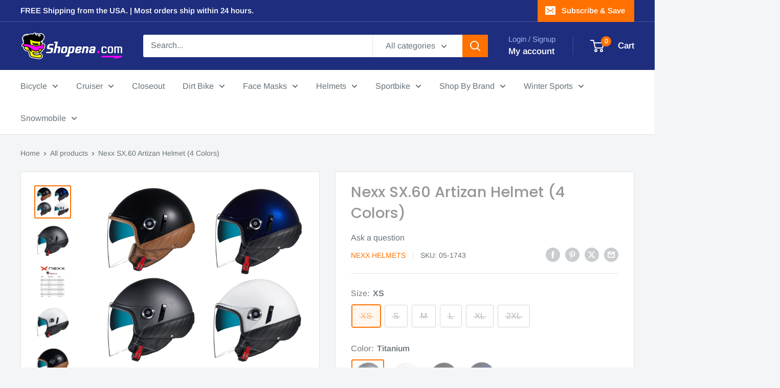

--- FILE ---
content_type: text/html; charset=utf-8
request_url: https://shopena.com/products/sx60-artizan
body_size: 60311
content:
<!doctype html>

<html class="no-js" lang="en">
  <head>
    <meta charset="utf-8">
    <meta name="viewport" content="width=device-width, initial-scale=1.0, height=device-height, minimum-scale=1.0, maximum-scale=1.0">
    <meta name="theme-color" content="#ff7100">

    <title>Nexx SX.60 Artizan Helmet (4 Colors)</title><meta name="description" content="Looking for a helmet with a simple sleek look? Get the feel of the urban beat with the Nexx SX.60 Artizan Open Face Motorcycle Helmet! Lightweight advanced thermo resin shell (ATR) construction."><link rel="canonical" href="https://shopena.com/products/sx60-artizan"><link rel="shortcut icon" href="//shopena.com/cdn/shop/files/16_X_16_96x96.gif?v=1615233298" type="image/png"><link rel="preload" as="style" href="//shopena.com/cdn/shop/t/5/assets/theme.css?v=167804285158476907431712970922">
    <link rel="preload" as="script" href="//shopena.com/cdn/shop/t/5/assets/theme.js?v=172328226944126308931703621406">
    <link rel="preconnect" href="https://cdn.shopify.com">
    <link rel="preconnect" href="https://fonts.shopifycdn.com">
    <link rel="dns-prefetch" href="https://productreviews.shopifycdn.com">
    <link rel="dns-prefetch" href="https://ajax.googleapis.com">
    <link rel="dns-prefetch" href="https://maps.googleapis.com">
    <link rel="dns-prefetch" href="https://maps.gstatic.com">

    <meta property="og:type" content="product">
  <meta property="og:title" content="Nexx SX.60 Artizan Helmet (4 Colors)"><meta property="og:image" content="http://shopena.com/cdn/shop/products/artizanmulti.png?v=1643125660">
    <meta property="og:image:secure_url" content="https://shopena.com/cdn/shop/products/artizanmulti.png?v=1643125660">
    <meta property="og:image:width" content="3313">
    <meta property="og:image:height" content="2944"><meta property="product:price:amount" content="214.95">
  <meta property="product:price:currency" content="USD"><meta property="og:description" content="Looking for a helmet with a simple sleek look? Get the feel of the urban beat with the Nexx SX.60 Artizan Open Face Motorcycle Helmet! Lightweight advanced thermo resin shell (ATR) construction."><meta property="og:url" content="https://shopena.com/products/sx60-artizan">
<meta property="og:site_name" content="Shopena.com"><meta name="twitter:card" content="summary"><meta name="twitter:title" content="Nexx SX.60 Artizan Helmet (4 Colors)">
  <meta name="twitter:description" content="Buying from Shopena is awesome because: We&#39;ve been an Authorized NEXX US dealer since 2015. All NEXX helmets ship direct from the NEXX USA warehouse so you&#39;ll get the newest version &amp;amp; warranty. US buyers will be sure to get the DOT + ECE version. Not the European-only version which is not authorized for sale in the USA. Features: ATR Shell (Advanced Thermo Resin) ECE/22-05, DOT and NBR-7471:2001 Soft anti-sweat and anti-allergic fabric inner lining Removable and washable lining Micro-Metric buckle Inner Sunvisor 80% PC Lexan Visor Shield Weight: 1050grs Looking for a helmet with a simple sleek look? Get the feel of the urban beat with the Nexx SX.60 Artizan Open Face Motorcycle Helmet! Lightweight advanced thermo resin shell (ATR) construction. Equipped with a practical quick release buckle for micrometric adjustment. The 3D formed interiors are fully removable and washable.">
  <meta name="twitter:image" content="https://shopena.com/cdn/shop/products/artizanmulti_600x600_crop_center.png?v=1643125660">
    <link rel="preload" href="//shopena.com/cdn/fonts/poppins/poppins_n5.ad5b4b72b59a00358afc706450c864c3c8323842.woff2" as="font" type="font/woff2" crossorigin><link rel="preload" href="//shopena.com/cdn/fonts/arimo/arimo_n4.a7efb558ca22d2002248bbe6f302a98edee38e35.woff2" as="font" type="font/woff2" crossorigin><style>
  @font-face {
  font-family: Poppins;
  font-weight: 500;
  font-style: normal;
  font-display: swap;
  src: url("//shopena.com/cdn/fonts/poppins/poppins_n5.ad5b4b72b59a00358afc706450c864c3c8323842.woff2") format("woff2"),
       url("//shopena.com/cdn/fonts/poppins/poppins_n5.33757fdf985af2d24b32fcd84c9a09224d4b2c39.woff") format("woff");
}

  @font-face {
  font-family: Arimo;
  font-weight: 400;
  font-style: normal;
  font-display: swap;
  src: url("//shopena.com/cdn/fonts/arimo/arimo_n4.a7efb558ca22d2002248bbe6f302a98edee38e35.woff2") format("woff2"),
       url("//shopena.com/cdn/fonts/arimo/arimo_n4.0da809f7d1d5ede2a73be7094ac00741efdb6387.woff") format("woff");
}

@font-face {
  font-family: Arimo;
  font-weight: 600;
  font-style: normal;
  font-display: swap;
  src: url("//shopena.com/cdn/fonts/arimo/arimo_n6.9c18b0befd86597f319b7d7f925727d04c262b32.woff2") format("woff2"),
       url("//shopena.com/cdn/fonts/arimo/arimo_n6.422bf6679b81a8bfb1b25d19299a53688390c2b9.woff") format("woff");
}

@font-face {
  font-family: Poppins;
  font-weight: 500;
  font-style: italic;
  font-display: swap;
  src: url("//shopena.com/cdn/fonts/poppins/poppins_i5.6acfce842c096080e34792078ef3cb7c3aad24d4.woff2") format("woff2"),
       url("//shopena.com/cdn/fonts/poppins/poppins_i5.a49113e4fe0ad7fd7716bd237f1602cbec299b3c.woff") format("woff");
}


  @font-face {
  font-family: Arimo;
  font-weight: 700;
  font-style: normal;
  font-display: swap;
  src: url("//shopena.com/cdn/fonts/arimo/arimo_n7.1d2d0638e6a1228d86beb0e10006e3280ccb2d04.woff2") format("woff2"),
       url("//shopena.com/cdn/fonts/arimo/arimo_n7.f4b9139e8eac4a17b38b8707044c20f54c3be479.woff") format("woff");
}

  @font-face {
  font-family: Arimo;
  font-weight: 400;
  font-style: italic;
  font-display: swap;
  src: url("//shopena.com/cdn/fonts/arimo/arimo_i4.438ddb21a1b98c7230698d70dc1a21df235701b2.woff2") format("woff2"),
       url("//shopena.com/cdn/fonts/arimo/arimo_i4.0e1908a0dc1ec32fabb5a03a0c9ee2083f82e3d7.woff") format("woff");
}

  @font-face {
  font-family: Arimo;
  font-weight: 700;
  font-style: italic;
  font-display: swap;
  src: url("//shopena.com/cdn/fonts/arimo/arimo_i7.b9f09537c29041ec8d51f8cdb7c9b8e4f1f82cb1.woff2") format("woff2"),
       url("//shopena.com/cdn/fonts/arimo/arimo_i7.ec659fc855f754fd0b1bd052e606bba1058f73da.woff") format("woff");
}


  :root {
    --default-text-font-size : 15px;
    --base-text-font-size    : 16px;
    --heading-font-family    : Poppins, sans-serif;
    --heading-font-weight    : 500;
    --heading-font-style     : normal;
    --text-font-family       : Arimo, sans-serif;
    --text-font-weight       : 400;
    --text-font-style        : normal;
    --text-font-bolder-weight: 600;
    --text-link-decoration   : underline;

    --text-color               : #677279;
    --text-color-rgb           : 103, 114, 121;
    --heading-color            : #969696;
    --border-color             : #e1e3e4;
    --border-color-rgb         : 225, 227, 228;
    --form-border-color        : #d4d6d8;
    --accent-color             : #ff7100;
    --accent-color-rgb         : 255, 113, 0;
    --link-color               : #00badb;
    --link-color-hover         : #00798e;
    --background               : #f3f5f6;
    --secondary-background     : #ffffff;
    --secondary-background-rgb : 255, 255, 255;
    --accent-background        : rgba(255, 113, 0, 0.08);

    --input-background: #ffffff;

    --error-color       : #ff0000;
    --error-background  : rgba(255, 0, 0, 0.07);
    --success-color     : #00aa00;
    --success-background: rgba(0, 170, 0, 0.11);

    --primary-button-background      : #ff7100;
    --primary-button-background-rgb  : 255, 113, 0;
    --primary-button-text-color      : #ffffff;
    --secondary-button-background    : #1e2d7d;
    --secondary-button-background-rgb: 30, 45, 125;
    --secondary-button-text-color    : #ffffff;

    --header-background      : #1e2d7d;
    --header-text-color      : #ffffff;
    --header-light-text-color: #a3afef;
    --header-border-color    : rgba(163, 175, 239, 0.3);
    --header-accent-color    : #ff7100;

    --footer-background-color:    #f3f5f6;
    --footer-heading-text-color:  #1e2d7d;
    --footer-body-text-color:     #677279;
    --footer-body-text-color-rgb: 103, 114, 121;
    --footer-accent-color:        #00badb;
    --footer-accent-color-rgb:    0, 186, 219;
    --footer-border:              1px solid var(--border-color);
    
    --flickity-arrow-color: #abb1b4;--product-on-sale-accent           : #ee0000;
    --product-on-sale-accent-rgb       : 238, 0, 0;
    --product-on-sale-color            : #ffffff;
    --product-in-stock-color           : #008a00;
    --product-low-stock-color          : #ee0000;
    --product-sold-out-color           : #8a9297;
    --product-custom-label-1-background: #008a00;
    --product-custom-label-1-color     : #ffffff;
    --product-custom-label-2-background: #00a500;
    --product-custom-label-2-color     : #ffffff;
    --product-review-star-color        : #ffbd00;

    --mobile-container-gutter : 20px;
    --desktop-container-gutter: 40px;

    /* Shopify related variables */
    --payment-terms-background-color: #f3f5f6;
  }
</style>

<script>
  // IE11 does not have support for CSS variables, so we have to polyfill them
  if (!(((window || {}).CSS || {}).supports && window.CSS.supports('(--a: 0)'))) {
    const script = document.createElement('script');
    script.type = 'text/javascript';
    script.src = 'https://cdn.jsdelivr.net/npm/css-vars-ponyfill@2';
    script.onload = function() {
      cssVars({});
    };

    document.getElementsByTagName('head')[0].appendChild(script);
  }
</script>


    <script>window.performance && window.performance.mark && window.performance.mark('shopify.content_for_header.start');</script><meta name="google-site-verification" content="cLSmoyTVCrmgHCEtApE5W374gXqtk4DOOR_urBMdfwM">
<meta name="google-site-verification" content="eGm0verzsGCkgywDcYiuqHlwsqGXUdleMehhfEv4_1w">
<meta id="shopify-digital-wallet" name="shopify-digital-wallet" content="/53483536572/digital_wallets/dialog">
<meta name="shopify-checkout-api-token" content="1e5db26c992bc0fc0c3d0ca4193fede5">
<meta id="in-context-paypal-metadata" data-shop-id="53483536572" data-venmo-supported="false" data-environment="production" data-locale="en_US" data-paypal-v4="true" data-currency="USD">
<link rel="alternate" type="application/json+oembed" href="https://shopena.com/products/sx60-artizan.oembed">
<script async="async" src="/checkouts/internal/preloads.js?locale=en-US"></script>
<link rel="preconnect" href="https://shop.app" crossorigin="anonymous">
<script async="async" src="https://shop.app/checkouts/internal/preloads.js?locale=en-US&shop_id=53483536572" crossorigin="anonymous"></script>
<script id="apple-pay-shop-capabilities" type="application/json">{"shopId":53483536572,"countryCode":"US","currencyCode":"USD","merchantCapabilities":["supports3DS"],"merchantId":"gid:\/\/shopify\/Shop\/53483536572","merchantName":"Shopena.com","requiredBillingContactFields":["postalAddress","email","phone"],"requiredShippingContactFields":["postalAddress","email","phone"],"shippingType":"shipping","supportedNetworks":["visa","masterCard","amex","discover","elo","jcb"],"total":{"type":"pending","label":"Shopena.com","amount":"1.00"},"shopifyPaymentsEnabled":true,"supportsSubscriptions":true}</script>
<script id="shopify-features" type="application/json">{"accessToken":"1e5db26c992bc0fc0c3d0ca4193fede5","betas":["rich-media-storefront-analytics"],"domain":"shopena.com","predictiveSearch":true,"shopId":53483536572,"locale":"en"}</script>
<script>var Shopify = Shopify || {};
Shopify.shop = "shopena-inc.myshopify.com";
Shopify.locale = "en";
Shopify.currency = {"active":"USD","rate":"1.0"};
Shopify.country = "US";
Shopify.theme = {"name":"Warehouse - Soon to be active","id":139228840160,"schema_name":"Warehouse","schema_version":"4.4.1","theme_store_id":871,"role":"main"};
Shopify.theme.handle = "null";
Shopify.theme.style = {"id":null,"handle":null};
Shopify.cdnHost = "shopena.com/cdn";
Shopify.routes = Shopify.routes || {};
Shopify.routes.root = "/";</script>
<script type="module">!function(o){(o.Shopify=o.Shopify||{}).modules=!0}(window);</script>
<script>!function(o){function n(){var o=[];function n(){o.push(Array.prototype.slice.apply(arguments))}return n.q=o,n}var t=o.Shopify=o.Shopify||{};t.loadFeatures=n(),t.autoloadFeatures=n()}(window);</script>
<script>
  window.ShopifyPay = window.ShopifyPay || {};
  window.ShopifyPay.apiHost = "shop.app\/pay";
  window.ShopifyPay.redirectState = null;
</script>
<script id="shop-js-analytics" type="application/json">{"pageType":"product"}</script>
<script defer="defer" async type="module" src="//shopena.com/cdn/shopifycloud/shop-js/modules/v2/client.init-shop-cart-sync_BdyHc3Nr.en.esm.js"></script>
<script defer="defer" async type="module" src="//shopena.com/cdn/shopifycloud/shop-js/modules/v2/chunk.common_Daul8nwZ.esm.js"></script>
<script type="module">
  await import("//shopena.com/cdn/shopifycloud/shop-js/modules/v2/client.init-shop-cart-sync_BdyHc3Nr.en.esm.js");
await import("//shopena.com/cdn/shopifycloud/shop-js/modules/v2/chunk.common_Daul8nwZ.esm.js");

  window.Shopify.SignInWithShop?.initShopCartSync?.({"fedCMEnabled":true,"windoidEnabled":true});

</script>
<script defer="defer" async type="module" src="//shopena.com/cdn/shopifycloud/shop-js/modules/v2/client.payment-terms_MV4M3zvL.en.esm.js"></script>
<script defer="defer" async type="module" src="//shopena.com/cdn/shopifycloud/shop-js/modules/v2/chunk.common_Daul8nwZ.esm.js"></script>
<script defer="defer" async type="module" src="//shopena.com/cdn/shopifycloud/shop-js/modules/v2/chunk.modal_CQq8HTM6.esm.js"></script>
<script type="module">
  await import("//shopena.com/cdn/shopifycloud/shop-js/modules/v2/client.payment-terms_MV4M3zvL.en.esm.js");
await import("//shopena.com/cdn/shopifycloud/shop-js/modules/v2/chunk.common_Daul8nwZ.esm.js");
await import("//shopena.com/cdn/shopifycloud/shop-js/modules/v2/chunk.modal_CQq8HTM6.esm.js");

  
</script>
<script>
  window.Shopify = window.Shopify || {};
  if (!window.Shopify.featureAssets) window.Shopify.featureAssets = {};
  window.Shopify.featureAssets['shop-js'] = {"shop-cart-sync":["modules/v2/client.shop-cart-sync_QYOiDySF.en.esm.js","modules/v2/chunk.common_Daul8nwZ.esm.js"],"init-fed-cm":["modules/v2/client.init-fed-cm_DchLp9rc.en.esm.js","modules/v2/chunk.common_Daul8nwZ.esm.js"],"shop-button":["modules/v2/client.shop-button_OV7bAJc5.en.esm.js","modules/v2/chunk.common_Daul8nwZ.esm.js"],"init-windoid":["modules/v2/client.init-windoid_DwxFKQ8e.en.esm.js","modules/v2/chunk.common_Daul8nwZ.esm.js"],"shop-cash-offers":["modules/v2/client.shop-cash-offers_DWtL6Bq3.en.esm.js","modules/v2/chunk.common_Daul8nwZ.esm.js","modules/v2/chunk.modal_CQq8HTM6.esm.js"],"shop-toast-manager":["modules/v2/client.shop-toast-manager_CX9r1SjA.en.esm.js","modules/v2/chunk.common_Daul8nwZ.esm.js"],"init-shop-email-lookup-coordinator":["modules/v2/client.init-shop-email-lookup-coordinator_UhKnw74l.en.esm.js","modules/v2/chunk.common_Daul8nwZ.esm.js"],"pay-button":["modules/v2/client.pay-button_DzxNnLDY.en.esm.js","modules/v2/chunk.common_Daul8nwZ.esm.js"],"avatar":["modules/v2/client.avatar_BTnouDA3.en.esm.js"],"init-shop-cart-sync":["modules/v2/client.init-shop-cart-sync_BdyHc3Nr.en.esm.js","modules/v2/chunk.common_Daul8nwZ.esm.js"],"shop-login-button":["modules/v2/client.shop-login-button_D8B466_1.en.esm.js","modules/v2/chunk.common_Daul8nwZ.esm.js","modules/v2/chunk.modal_CQq8HTM6.esm.js"],"init-customer-accounts-sign-up":["modules/v2/client.init-customer-accounts-sign-up_C8fpPm4i.en.esm.js","modules/v2/client.shop-login-button_D8B466_1.en.esm.js","modules/v2/chunk.common_Daul8nwZ.esm.js","modules/v2/chunk.modal_CQq8HTM6.esm.js"],"init-shop-for-new-customer-accounts":["modules/v2/client.init-shop-for-new-customer-accounts_CVTO0Ztu.en.esm.js","modules/v2/client.shop-login-button_D8B466_1.en.esm.js","modules/v2/chunk.common_Daul8nwZ.esm.js","modules/v2/chunk.modal_CQq8HTM6.esm.js"],"init-customer-accounts":["modules/v2/client.init-customer-accounts_dRgKMfrE.en.esm.js","modules/v2/client.shop-login-button_D8B466_1.en.esm.js","modules/v2/chunk.common_Daul8nwZ.esm.js","modules/v2/chunk.modal_CQq8HTM6.esm.js"],"shop-follow-button":["modules/v2/client.shop-follow-button_CkZpjEct.en.esm.js","modules/v2/chunk.common_Daul8nwZ.esm.js","modules/v2/chunk.modal_CQq8HTM6.esm.js"],"lead-capture":["modules/v2/client.lead-capture_BntHBhfp.en.esm.js","modules/v2/chunk.common_Daul8nwZ.esm.js","modules/v2/chunk.modal_CQq8HTM6.esm.js"],"checkout-modal":["modules/v2/client.checkout-modal_CfxcYbTm.en.esm.js","modules/v2/chunk.common_Daul8nwZ.esm.js","modules/v2/chunk.modal_CQq8HTM6.esm.js"],"shop-login":["modules/v2/client.shop-login_Da4GZ2H6.en.esm.js","modules/v2/chunk.common_Daul8nwZ.esm.js","modules/v2/chunk.modal_CQq8HTM6.esm.js"],"payment-terms":["modules/v2/client.payment-terms_MV4M3zvL.en.esm.js","modules/v2/chunk.common_Daul8nwZ.esm.js","modules/v2/chunk.modal_CQq8HTM6.esm.js"]};
</script>
<script>(function() {
  var isLoaded = false;
  function asyncLoad() {
    if (isLoaded) return;
    isLoaded = true;
    var urls = ["https:\/\/s3-us-west-2.amazonaws.com\/da-restock\/da-restock.js?shop=shopena-inc.myshopify.com"];
    for (var i = 0; i < urls.length; i++) {
      var s = document.createElement('script');
      s.type = 'text/javascript';
      s.async = true;
      s.src = urls[i];
      var x = document.getElementsByTagName('script')[0];
      x.parentNode.insertBefore(s, x);
    }
  };
  if(window.attachEvent) {
    window.attachEvent('onload', asyncLoad);
  } else {
    window.addEventListener('load', asyncLoad, false);
  }
})();</script>
<script id="__st">var __st={"a":53483536572,"offset":-18000,"reqid":"1eac5bf7-c90e-4393-ab27-1daa04259aae-1769003251","pageurl":"shopena.com\/products\/sx60-artizan","u":"5ff2dbd58606","p":"product","rtyp":"product","rid":7541083209952};</script>
<script>window.ShopifyPaypalV4VisibilityTracking = true;</script>
<script id="captcha-bootstrap">!function(){'use strict';const t='contact',e='account',n='new_comment',o=[[t,t],['blogs',n],['comments',n],[t,'customer']],c=[[e,'customer_login'],[e,'guest_login'],[e,'recover_customer_password'],[e,'create_customer']],r=t=>t.map((([t,e])=>`form[action*='/${t}']:not([data-nocaptcha='true']) input[name='form_type'][value='${e}']`)).join(','),a=t=>()=>t?[...document.querySelectorAll(t)].map((t=>t.form)):[];function s(){const t=[...o],e=r(t);return a(e)}const i='password',u='form_key',d=['recaptcha-v3-token','g-recaptcha-response','h-captcha-response',i],f=()=>{try{return window.sessionStorage}catch{return}},m='__shopify_v',_=t=>t.elements[u];function p(t,e,n=!1){try{const o=window.sessionStorage,c=JSON.parse(o.getItem(e)),{data:r}=function(t){const{data:e,action:n}=t;return t[m]||n?{data:e,action:n}:{data:t,action:n}}(c);for(const[e,n]of Object.entries(r))t.elements[e]&&(t.elements[e].value=n);n&&o.removeItem(e)}catch(o){console.error('form repopulation failed',{error:o})}}const l='form_type',E='cptcha';function T(t){t.dataset[E]=!0}const w=window,h=w.document,L='Shopify',v='ce_forms',y='captcha';let A=!1;((t,e)=>{const n=(g='f06e6c50-85a8-45c8-87d0-21a2b65856fe',I='https://cdn.shopify.com/shopifycloud/storefront-forms-hcaptcha/ce_storefront_forms_captcha_hcaptcha.v1.5.2.iife.js',D={infoText:'Protected by hCaptcha',privacyText:'Privacy',termsText:'Terms'},(t,e,n)=>{const o=w[L][v],c=o.bindForm;if(c)return c(t,g,e,D).then(n);var r;o.q.push([[t,g,e,D],n]),r=I,A||(h.body.append(Object.assign(h.createElement('script'),{id:'captcha-provider',async:!0,src:r})),A=!0)});var g,I,D;w[L]=w[L]||{},w[L][v]=w[L][v]||{},w[L][v].q=[],w[L][y]=w[L][y]||{},w[L][y].protect=function(t,e){n(t,void 0,e),T(t)},Object.freeze(w[L][y]),function(t,e,n,w,h,L){const[v,y,A,g]=function(t,e,n){const i=e?o:[],u=t?c:[],d=[...i,...u],f=r(d),m=r(i),_=r(d.filter((([t,e])=>n.includes(e))));return[a(f),a(m),a(_),s()]}(w,h,L),I=t=>{const e=t.target;return e instanceof HTMLFormElement?e:e&&e.form},D=t=>v().includes(t);t.addEventListener('submit',(t=>{const e=I(t);if(!e)return;const n=D(e)&&!e.dataset.hcaptchaBound&&!e.dataset.recaptchaBound,o=_(e),c=g().includes(e)&&(!o||!o.value);(n||c)&&t.preventDefault(),c&&!n&&(function(t){try{if(!f())return;!function(t){const e=f();if(!e)return;const n=_(t);if(!n)return;const o=n.value;o&&e.removeItem(o)}(t);const e=Array.from(Array(32),(()=>Math.random().toString(36)[2])).join('');!function(t,e){_(t)||t.append(Object.assign(document.createElement('input'),{type:'hidden',name:u})),t.elements[u].value=e}(t,e),function(t,e){const n=f();if(!n)return;const o=[...t.querySelectorAll(`input[type='${i}']`)].map((({name:t})=>t)),c=[...d,...o],r={};for(const[a,s]of new FormData(t).entries())c.includes(a)||(r[a]=s);n.setItem(e,JSON.stringify({[m]:1,action:t.action,data:r}))}(t,e)}catch(e){console.error('failed to persist form',e)}}(e),e.submit())}));const S=(t,e)=>{t&&!t.dataset[E]&&(n(t,e.some((e=>e===t))),T(t))};for(const o of['focusin','change'])t.addEventListener(o,(t=>{const e=I(t);D(e)&&S(e,y())}));const B=e.get('form_key'),M=e.get(l),P=B&&M;t.addEventListener('DOMContentLoaded',(()=>{const t=y();if(P)for(const e of t)e.elements[l].value===M&&p(e,B);[...new Set([...A(),...v().filter((t=>'true'===t.dataset.shopifyCaptcha))])].forEach((e=>S(e,t)))}))}(h,new URLSearchParams(w.location.search),n,t,e,['guest_login'])})(!0,!0)}();</script>
<script integrity="sha256-4kQ18oKyAcykRKYeNunJcIwy7WH5gtpwJnB7kiuLZ1E=" data-source-attribution="shopify.loadfeatures" defer="defer" src="//shopena.com/cdn/shopifycloud/storefront/assets/storefront/load_feature-a0a9edcb.js" crossorigin="anonymous"></script>
<script crossorigin="anonymous" defer="defer" src="//shopena.com/cdn/shopifycloud/storefront/assets/shopify_pay/storefront-65b4c6d7.js?v=20250812"></script>
<script data-source-attribution="shopify.dynamic_checkout.dynamic.init">var Shopify=Shopify||{};Shopify.PaymentButton=Shopify.PaymentButton||{isStorefrontPortableWallets:!0,init:function(){window.Shopify.PaymentButton.init=function(){};var t=document.createElement("script");t.src="https://shopena.com/cdn/shopifycloud/portable-wallets/latest/portable-wallets.en.js",t.type="module",document.head.appendChild(t)}};
</script>
<script data-source-attribution="shopify.dynamic_checkout.buyer_consent">
  function portableWalletsHideBuyerConsent(e){var t=document.getElementById("shopify-buyer-consent"),n=document.getElementById("shopify-subscription-policy-button");t&&n&&(t.classList.add("hidden"),t.setAttribute("aria-hidden","true"),n.removeEventListener("click",e))}function portableWalletsShowBuyerConsent(e){var t=document.getElementById("shopify-buyer-consent"),n=document.getElementById("shopify-subscription-policy-button");t&&n&&(t.classList.remove("hidden"),t.removeAttribute("aria-hidden"),n.addEventListener("click",e))}window.Shopify?.PaymentButton&&(window.Shopify.PaymentButton.hideBuyerConsent=portableWalletsHideBuyerConsent,window.Shopify.PaymentButton.showBuyerConsent=portableWalletsShowBuyerConsent);
</script>
<script>
  function portableWalletsCleanup(e){e&&e.src&&console.error("Failed to load portable wallets script "+e.src);var t=document.querySelectorAll("shopify-accelerated-checkout .shopify-payment-button__skeleton, shopify-accelerated-checkout-cart .wallet-cart-button__skeleton"),e=document.getElementById("shopify-buyer-consent");for(let e=0;e<t.length;e++)t[e].remove();e&&e.remove()}function portableWalletsNotLoadedAsModule(e){e instanceof ErrorEvent&&"string"==typeof e.message&&e.message.includes("import.meta")&&"string"==typeof e.filename&&e.filename.includes("portable-wallets")&&(window.removeEventListener("error",portableWalletsNotLoadedAsModule),window.Shopify.PaymentButton.failedToLoad=e,"loading"===document.readyState?document.addEventListener("DOMContentLoaded",window.Shopify.PaymentButton.init):window.Shopify.PaymentButton.init())}window.addEventListener("error",portableWalletsNotLoadedAsModule);
</script>

<script type="module" src="https://shopena.com/cdn/shopifycloud/portable-wallets/latest/portable-wallets.en.js" onError="portableWalletsCleanup(this)" crossorigin="anonymous"></script>
<script nomodule>
  document.addEventListener("DOMContentLoaded", portableWalletsCleanup);
</script>

<link id="shopify-accelerated-checkout-styles" rel="stylesheet" media="screen" href="https://shopena.com/cdn/shopifycloud/portable-wallets/latest/accelerated-checkout-backwards-compat.css" crossorigin="anonymous">
<style id="shopify-accelerated-checkout-cart">
        #shopify-buyer-consent {
  margin-top: 1em;
  display: inline-block;
  width: 100%;
}

#shopify-buyer-consent.hidden {
  display: none;
}

#shopify-subscription-policy-button {
  background: none;
  border: none;
  padding: 0;
  text-decoration: underline;
  font-size: inherit;
  cursor: pointer;
}

#shopify-subscription-policy-button::before {
  box-shadow: none;
}

      </style>

<script>window.performance && window.performance.mark && window.performance.mark('shopify.content_for_header.end');</script>

    <link rel="stylesheet" href="//shopena.com/cdn/shop/t/5/assets/theme.css?v=167804285158476907431712970922">

    
  <script type="application/ld+json">
  {
    "@context": "https://schema.org",
    "@type": "Product",
    "productID": 7541083209952,
    "offers": [{
          "@type": "Offer",
          "name": "XS \/ Titanium",
          "availability":"https://schema.org/OutOfStock",
          "price": 214.95,
          "priceCurrency": "USD",
          "priceValidUntil": "2026-01-31","sku": "05-1743",
            "gtin13": "5600427099288",
          "url": "/products/sx60-artizan?variant=42366376968416"
        },
{
          "@type": "Offer",
          "name": "S \/ Titanium",
          "availability":"https://schema.org/OutOfStock",
          "price": 214.95,
          "priceCurrency": "USD",
          "priceValidUntil": "2026-01-31","sku": "05-1744",
            "gtin13": "5600427099288",
          "url": "/products/sx60-artizan?variant=42366377001184"
        },
{
          "@type": "Offer",
          "name": "M \/ Titanium",
          "availability":"https://schema.org/OutOfStock",
          "price": 214.95,
          "priceCurrency": "USD",
          "priceValidUntil": "2026-01-31","sku": "05-1745",
            "gtin13": "5600427099288",
          "url": "/products/sx60-artizan?variant=42366377033952"
        },
{
          "@type": "Offer",
          "name": "L \/ Titanium",
          "availability":"https://schema.org/OutOfStock",
          "price": 214.95,
          "priceCurrency": "USD",
          "priceValidUntil": "2026-01-31","sku": "05-1746",
            "gtin13": "5600427099288",
          "url": "/products/sx60-artizan?variant=42366377066720"
        },
{
          "@type": "Offer",
          "name": "XL \/ Titanium",
          "availability":"https://schema.org/OutOfStock",
          "price": 214.95,
          "priceCurrency": "USD",
          "priceValidUntil": "2026-01-31","sku": "05-1747",
            "gtin13": "5600427099288",
          "url": "/products/sx60-artizan?variant=42366377099488"
        },
{
          "@type": "Offer",
          "name": "2XL \/ Titanium",
          "availability":"https://schema.org/OutOfStock",
          "price": 214.95,
          "priceCurrency": "USD",
          "priceValidUntil": "2026-01-31","sku": "05-1748",
            "gtin13": "5600427099288",
          "url": "/products/sx60-artizan?variant=42366377132256"
        },
{
          "@type": "Offer",
          "name": "XS \/ White",
          "availability":"https://schema.org/OutOfStock",
          "price": 214.95,
          "priceCurrency": "USD",
          "priceValidUntil": "2026-01-31","sku": "05-1753",
            "gtin13": "5600427099288",
          "url": "/products/sx60-artizan?variant=42366377165024"
        },
{
          "@type": "Offer",
          "name": "S \/ White",
          "availability":"https://schema.org/OutOfStock",
          "price": 214.95,
          "priceCurrency": "USD",
          "priceValidUntil": "2026-01-31","sku": "05-1754",
            "gtin13": "5600427099288",
          "url": "/products/sx60-artizan?variant=42366377197792"
        },
{
          "@type": "Offer",
          "name": "M \/ White",
          "availability":"https://schema.org/OutOfStock",
          "price": 214.95,
          "priceCurrency": "USD",
          "priceValidUntil": "2026-01-31","sku": "05-1755",
            "gtin13": "5600427099288",
          "url": "/products/sx60-artizan?variant=42366377230560"
        },
{
          "@type": "Offer",
          "name": "L \/ White",
          "availability":"https://schema.org/OutOfStock",
          "price": 214.95,
          "priceCurrency": "USD",
          "priceValidUntil": "2026-01-31","sku": "05-1756",
            "gtin13": "5600427099288",
          "url": "/products/sx60-artizan?variant=42366377263328"
        },
{
          "@type": "Offer",
          "name": "XL \/ White",
          "availability":"https://schema.org/OutOfStock",
          "price": 214.95,
          "priceCurrency": "USD",
          "priceValidUntil": "2026-01-31","sku": "05-1757",
            "gtin13": "5600427099288",
          "url": "/products/sx60-artizan?variant=42366377296096"
        },
{
          "@type": "Offer",
          "name": "2XL \/ White",
          "availability":"https://schema.org/OutOfStock",
          "price": 214.95,
          "priceCurrency": "USD",
          "priceValidUntil": "2026-01-31","sku": "05-1758",
            "gtin13": "5600427099288",
          "url": "/products/sx60-artizan?variant=42366377328864"
        },
{
          "@type": "Offer",
          "name": "XS \/ Black\/Camel",
          "availability":"https://schema.org/OutOfStock",
          "price": 214.95,
          "priceCurrency": "USD",
          "priceValidUntil": "2026-01-31","sku": "05-1763",
            "gtin13": "5600427099288",
          "url": "/products/sx60-artizan?variant=42366377361632"
        },
{
          "@type": "Offer",
          "name": "S \/ Black\/Camel",
          "availability":"https://schema.org/OutOfStock",
          "price": 214.95,
          "priceCurrency": "USD",
          "priceValidUntil": "2026-01-31","sku": "05-1764",
            "gtin13": "5600427099288",
          "url": "/products/sx60-artizan?variant=42366377394400"
        },
{
          "@type": "Offer",
          "name": "M \/ Black\/Camel",
          "availability":"https://schema.org/OutOfStock",
          "price": 214.95,
          "priceCurrency": "USD",
          "priceValidUntil": "2026-01-31","sku": "05-1765",
            "gtin13": "5600427099288",
          "url": "/products/sx60-artizan?variant=42366377427168"
        },
{
          "@type": "Offer",
          "name": "L \/ Black\/Camel",
          "availability":"https://schema.org/OutOfStock",
          "price": 149.97,
          "priceCurrency": "USD",
          "priceValidUntil": "2026-01-31","sku": "05-1766",
            "gtin13": "5600427099288",
          "url": "/products/sx60-artizan?variant=42366377459936"
        },
{
          "@type": "Offer",
          "name": "XL \/ Black\/Camel",
          "availability":"https://schema.org/OutOfStock",
          "price": 149.97,
          "priceCurrency": "USD",
          "priceValidUntil": "2026-01-31","sku": "05-1767",
            "gtin13": "5600427099288",
          "url": "/products/sx60-artizan?variant=42366377492704"
        },
{
          "@type": "Offer",
          "name": "2XL \/ Black\/Camel",
          "availability":"https://schema.org/OutOfStock",
          "price": 149.97,
          "priceCurrency": "USD",
          "priceValidUntil": "2026-01-31","sku": "05-1768",
            "gtin13": "5600427099288",
          "url": "/products/sx60-artizan?variant=42366377525472"
        },
{
          "@type": "Offer",
          "name": "XS \/ Indigo Blue",
          "availability":"https://schema.org/OutOfStock",
          "price": 214.95,
          "priceCurrency": "USD",
          "priceValidUntil": "2026-01-31","sku": "05-1773",
            "gtin13": "5600427099288",
          "url": "/products/sx60-artizan?variant=42366377558240"
        },
{
          "@type": "Offer",
          "name": "S \/ Indigo Blue",
          "availability":"https://schema.org/OutOfStock",
          "price": 214.95,
          "priceCurrency": "USD",
          "priceValidUntil": "2026-01-31","sku": "05-1774",
            "gtin13": "5600427099288",
          "url": "/products/sx60-artizan?variant=42366377591008"
        },
{
          "@type": "Offer",
          "name": "M \/ Indigo Blue",
          "availability":"https://schema.org/OutOfStock",
          "price": 214.95,
          "priceCurrency": "USD",
          "priceValidUntil": "2026-01-31","sku": "05-1775",
            "gtin13": "5600427099288",
          "url": "/products/sx60-artizan?variant=42366377623776"
        },
{
          "@type": "Offer",
          "name": "L \/ Indigo Blue",
          "availability":"https://schema.org/OutOfStock",
          "price": 214.95,
          "priceCurrency": "USD",
          "priceValidUntil": "2026-01-31","sku": "05-1776",
            "gtin13": "5600427099288",
          "url": "/products/sx60-artizan?variant=42366377656544"
        },
{
          "@type": "Offer",
          "name": "XL \/ Indigo Blue",
          "availability":"https://schema.org/OutOfStock",
          "price": 214.95,
          "priceCurrency": "USD",
          "priceValidUntil": "2026-01-31","sku": "05-1777",
            "gtin13": "5600427099288",
          "url": "/products/sx60-artizan?variant=42366377689312"
        },
{
          "@type": "Offer",
          "name": "2XL \/ Indigo Blue",
          "availability":"https://schema.org/OutOfStock",
          "price": 214.95,
          "priceCurrency": "USD",
          "priceValidUntil": "2026-01-31","sku": "05-1778",
            "gtin13": "5600427099288",
          "url": "/products/sx60-artizan?variant=42366377722080"
        }
],"brand": {
      "@type": "Brand",
      "name": "NEXX Helmets"
    },
    "name": "Nexx SX.60 Artizan Helmet (4 Colors)",
    "description": "Buying from Shopena is awesome because:\n\nWe've been an Authorized NEXX US dealer since 2015.\nAll NEXX helmets ship direct from the NEXX USA warehouse so you'll get the newest version \u0026amp; warranty.\nUS buyers will be sure to get the DOT + ECE version. Not the European-only version which is not authorized for sale in the USA.\n\nFeatures:\n\nATR Shell (Advanced Thermo Resin)\nECE\/22-05, DOT and NBR-7471:2001\nSoft anti-sweat and anti-allergic fabric inner lining\nRemovable and washable lining\nMicro-Metric buckle\nInner Sunvisor 80%\nPC Lexan Visor Shield\nWeight: 1050grs\n\nLooking for a helmet with a simple sleek look? Get the feel of the urban beat with the Nexx SX.60 Artizan Open Face Motorcycle Helmet! Lightweight advanced thermo resin shell (ATR) construction. Equipped with a practical quick release buckle for micrometric adjustment. The 3D formed interiors are fully removable and washable. Soft padding anti-sweat and anti-allergic fabric.",
    "category": "Open Face Helmet",
    "url": "/products/sx60-artizan",
    "sku": "05-1743",
    "image": {
      "@type": "ImageObject",
      "url": "https://shopena.com/cdn/shop/products/artizanmulti.png?v=1643125660&width=1024",
      "image": "https://shopena.com/cdn/shop/products/artizanmulti.png?v=1643125660&width=1024",
      "name": "",
      "width": "1024",
      "height": "1024"
    }
  }
  </script>



  <script type="application/ld+json">
  {
    "@context": "https://schema.org",
    "@type": "BreadcrumbList",
  "itemListElement": [{
      "@type": "ListItem",
      "position": 1,
      "name": "Home",
      "item": "https://shopena.com"
    },{
          "@type": "ListItem",
          "position": 2,
          "name": "Nexx SX.60 Artizan Helmet (4 Colors)",
          "item": "https://shopena.com/products/sx60-artizan"
        }]
  }
  </script>



    <script>
      // This allows to expose several variables to the global scope, to be used in scripts
      window.theme = {
        pageType: "product",
        cartCount: 0,
        moneyFormat: "${{amount}}",
        moneyWithCurrencyFormat: "${{amount}} USD",
        currencyCodeEnabled: false,
        showDiscount: true,
        discountMode: "percentage",
        cartType: "drawer"
      };

      window.routes = {
        rootUrl: "\/",
        rootUrlWithoutSlash: '',
        cartUrl: "\/cart",
        cartAddUrl: "\/cart\/add",
        cartChangeUrl: "\/cart\/change",
        searchUrl: "\/search",
        productRecommendationsUrl: "\/recommendations\/products"
      };

      window.languages = {
        productRegularPrice: "Regular price",
        productSalePrice: "Sale price",
        collectionOnSaleLabel: "Save {{savings}}",
        productFormUnavailable: "Unavailable",
        productFormAddToCart: "Add to cart",
        productFormPreOrder: "Pre-order",
        productFormSoldOut: "Sold out",
        productAdded: "Product has been added to your cart",
        productAddedShort: "Added!",
        shippingEstimatorNoResults: "No shipping could be found for your address.",
        shippingEstimatorOneResult: "There is one shipping rate for your address:",
        shippingEstimatorMultipleResults: "There are {{count}} shipping rates for your address:",
        shippingEstimatorErrors: "There are some errors:"
      };

      document.documentElement.className = document.documentElement.className.replace('no-js', 'js');
    </script><script src="//shopena.com/cdn/shop/t/5/assets/theme.js?v=172328226944126308931703621406" defer></script>
    <script src="//shopena.com/cdn/shop/t/5/assets/custom.js?v=102476495355921946141703621406" defer></script><script>
        (function () {
          window.onpageshow = function() {
            // We force re-freshing the cart content onpageshow, as most browsers will serve a cache copy when hitting the
            // back button, which cause staled data
            document.documentElement.dispatchEvent(new CustomEvent('cart:refresh', {
              bubbles: true,
              detail: {scrollToTop: false}
            }));
          };
        })();
      </script><!-- BEGIN app block: shopify://apps/judge-me-reviews/blocks/judgeme_core/61ccd3b1-a9f2-4160-9fe9-4fec8413e5d8 --><!-- Start of Judge.me Core -->






<link rel="dns-prefetch" href="https://cdnwidget.judge.me">
<link rel="dns-prefetch" href="https://cdn.judge.me">
<link rel="dns-prefetch" href="https://cdn1.judge.me">
<link rel="dns-prefetch" href="https://api.judge.me">

<script data-cfasync='false' class='jdgm-settings-script'>window.jdgmSettings={"pagination":5,"disable_web_reviews":false,"badge_no_review_text":"No reviews","badge_n_reviews_text":"{{ n }} review/reviews","badge_star_color":"#FFD250","hide_badge_preview_if_no_reviews":false,"badge_hide_text":false,"enforce_center_preview_badge":false,"widget_title":"Customer Reviews","widget_open_form_text":"Write a review","widget_close_form_text":"Cancel review","widget_refresh_page_text":"Refresh page","widget_summary_text":"Based on {{ number_of_reviews }} review/reviews","widget_no_review_text":"Be the first to write a review","widget_name_field_text":"Display name","widget_verified_name_field_text":"Verified Name (public)","widget_name_placeholder_text":"Display name","widget_required_field_error_text":"This field is required.","widget_email_field_text":"Email address","widget_verified_email_field_text":"Verified Email (private, can not be edited)","widget_email_placeholder_text":"Your email address","widget_email_field_error_text":"Please enter a valid email address.","widget_rating_field_text":"Rating","widget_review_title_field_text":"Review Title","widget_review_title_placeholder_text":"Give your review a title","widget_review_body_field_text":"Review content","widget_review_body_placeholder_text":"Start writing here...","widget_pictures_field_text":"Picture/Video (optional)","widget_submit_review_text":"Submit Review","widget_submit_verified_review_text":"Submit Verified Review","widget_submit_success_msg_with_auto_publish":"Thank you! Please refresh the page in a few moments to see your review. You can remove or edit your review by logging into \u003ca href='https://judge.me/login' target='_blank' rel='nofollow noopener'\u003eJudge.me\u003c/a\u003e","widget_submit_success_msg_no_auto_publish":"Thank you! Your review will be published as soon as it is approved by the shop admin. You can remove or edit your review by logging into \u003ca href='https://judge.me/login' target='_blank' rel='nofollow noopener'\u003eJudge.me\u003c/a\u003e","widget_show_default_reviews_out_of_total_text":"Showing {{ n_reviews_shown }} out of {{ n_reviews }} reviews.","widget_show_all_link_text":"Show all","widget_show_less_link_text":"Show less","widget_author_said_text":"{{ reviewer_name }} said:","widget_days_text":"{{ n }} days ago","widget_weeks_text":"{{ n }} week/weeks ago","widget_months_text":"{{ n }} month/months ago","widget_years_text":"{{ n }} year/years ago","widget_yesterday_text":"Yesterday","widget_today_text":"Today","widget_replied_text":"\u003e\u003e {{ shop_name }} replied:","widget_read_more_text":"Read more","widget_reviewer_name_as_initial":"last_initial","widget_rating_filter_color":"#fbcd0a","widget_rating_filter_see_all_text":"See all reviews","widget_sorting_most_recent_text":"Most Recent","widget_sorting_highest_rating_text":"Highest Rating","widget_sorting_lowest_rating_text":"Lowest Rating","widget_sorting_with_pictures_text":"Only Pictures","widget_sorting_most_helpful_text":"Most Helpful","widget_open_question_form_text":"Ask a question","widget_reviews_subtab_text":"Reviews","widget_questions_subtab_text":"Questions","widget_question_label_text":"Question","widget_answer_label_text":"Answer","widget_question_placeholder_text":"Write your question here","widget_submit_question_text":"Submit Question","widget_question_submit_success_text":"Thank you for your question! We will notify you once it gets answered.","widget_star_color":"#FFD250","verified_badge_text":"Verified","verified_badge_bg_color":"","verified_badge_text_color":"","verified_badge_placement":"left-of-reviewer-name","widget_review_max_height":2,"widget_hide_border":false,"widget_social_share":true,"widget_thumb":true,"widget_review_location_show":false,"widget_location_format":"","all_reviews_include_out_of_store_products":true,"all_reviews_out_of_store_text":"(out of store)","all_reviews_pagination":100,"all_reviews_product_name_prefix_text":"about","enable_review_pictures":true,"enable_question_anwser":true,"widget_theme":"","review_date_format":"mm/dd/yyyy","default_sort_method":"most-recent","widget_product_reviews_subtab_text":"Product Reviews","widget_shop_reviews_subtab_text":"Shop Reviews","widget_other_products_reviews_text":"Reviews for other products","widget_store_reviews_subtab_text":"Store reviews","widget_no_store_reviews_text":"This store hasn't received any reviews yet","widget_web_restriction_product_reviews_text":"This product hasn't received any reviews yet","widget_no_items_text":"No items found","widget_show_more_text":"Show more","widget_write_a_store_review_text":"Write a Store Review","widget_other_languages_heading":"Reviews in Other Languages","widget_translate_review_text":"Translate review to {{ language }}","widget_translating_review_text":"Translating...","widget_show_original_translation_text":"Show original ({{ language }})","widget_translate_review_failed_text":"Review couldn't be translated.","widget_translate_review_retry_text":"Retry","widget_translate_review_try_again_later_text":"Try again later","show_product_url_for_grouped_product":false,"widget_sorting_pictures_first_text":"Pictures First","show_pictures_on_all_rev_page_mobile":false,"show_pictures_on_all_rev_page_desktop":false,"floating_tab_hide_mobile_install_preference":false,"floating_tab_button_name":"★ Reviews","floating_tab_title":"Let customers speak for us","floating_tab_button_color":"","floating_tab_button_background_color":"","floating_tab_url":"","floating_tab_url_enabled":false,"floating_tab_tab_style":"text","all_reviews_text_badge_text":"Customers rate us {{ shop.metafields.judgeme.all_reviews_rating | round: 1 }}/5 based on {{ shop.metafields.judgeme.all_reviews_count }} reviews.","all_reviews_text_badge_text_branded_style":"{{ shop.metafields.judgeme.all_reviews_rating | round: 1 }} out of 5 stars based on {{ shop.metafields.judgeme.all_reviews_count }} reviews","is_all_reviews_text_badge_a_link":false,"show_stars_for_all_reviews_text_badge":false,"all_reviews_text_badge_url":"","all_reviews_text_style":"branded","all_reviews_text_color_style":"judgeme_brand_color","all_reviews_text_color":"#108474","all_reviews_text_show_jm_brand":true,"featured_carousel_show_header":true,"featured_carousel_title":"What our customers are saying:","testimonials_carousel_title":"Customers are saying","videos_carousel_title":"Real customer stories","cards_carousel_title":"Customers are saying","featured_carousel_count_text":"from {{ n }} reviews","featured_carousel_add_link_to_all_reviews_page":false,"featured_carousel_url":"","featured_carousel_show_images":true,"featured_carousel_autoslide_interval":5,"featured_carousel_arrows_on_the_sides":true,"featured_carousel_height":250,"featured_carousel_width":100,"featured_carousel_image_size":0,"featured_carousel_image_height":250,"featured_carousel_arrow_color":"#eeeeee","verified_count_badge_style":"branded","verified_count_badge_orientation":"horizontal","verified_count_badge_color_style":"judgeme_brand_color","verified_count_badge_color":"#108474","is_verified_count_badge_a_link":false,"verified_count_badge_url":"","verified_count_badge_show_jm_brand":true,"widget_rating_preset_default":5,"widget_first_sub_tab":"product-reviews","widget_show_histogram":true,"widget_histogram_use_custom_color":false,"widget_pagination_use_custom_color":false,"widget_star_use_custom_color":true,"widget_verified_badge_use_custom_color":false,"widget_write_review_use_custom_color":false,"picture_reminder_submit_button":"Upload Pictures","enable_review_videos":true,"mute_video_by_default":true,"widget_sorting_videos_first_text":"Videos First","widget_review_pending_text":"Pending","featured_carousel_items_for_large_screen":3,"social_share_options_order":"Facebook,Twitter","remove_microdata_snippet":false,"disable_json_ld":false,"enable_json_ld_products":false,"preview_badge_show_question_text":true,"preview_badge_no_question_text":"Ask a question","preview_badge_n_question_text":"{{ number_of_questions }} question/questions","qa_badge_show_icon":false,"qa_badge_position":"same-row","remove_judgeme_branding":true,"widget_add_search_bar":true,"widget_search_bar_placeholder":"Search","widget_sorting_verified_only_text":"Verified only","featured_carousel_theme":"aligned","featured_carousel_show_rating":true,"featured_carousel_show_title":true,"featured_carousel_show_body":true,"featured_carousel_show_date":false,"featured_carousel_show_reviewer":true,"featured_carousel_show_product":false,"featured_carousel_header_background_color":"#108474","featured_carousel_header_text_color":"#ffffff","featured_carousel_name_product_separator":"reviewed","featured_carousel_full_star_background":"#108474","featured_carousel_empty_star_background":"#dadada","featured_carousel_vertical_theme_background":"#f9fafb","featured_carousel_verified_badge_enable":false,"featured_carousel_verified_badge_color":"#108474","featured_carousel_border_style":"round","featured_carousel_review_line_length_limit":3,"featured_carousel_more_reviews_button_text":"Read more reviews","featured_carousel_view_product_button_text":"View product","all_reviews_page_load_reviews_on":"button_click","all_reviews_page_load_more_text":"Load More Reviews","disable_fb_tab_reviews":false,"enable_ajax_cdn_cache":false,"widget_advanced_speed_features":5,"widget_public_name_text":"displayed publicly like","default_reviewer_name":"John Smith","default_reviewer_name_has_non_latin":true,"widget_reviewer_anonymous":"Anonymous","medals_widget_title":"Judge.me Review Medals","medals_widget_background_color":"#f9fafb","medals_widget_position":"footer_all_pages","medals_widget_border_color":"#f9fafb","medals_widget_verified_text_position":"left","medals_widget_use_monochromatic_version":false,"medals_widget_elements_color":"#108474","show_reviewer_avatar":true,"widget_invalid_yt_video_url_error_text":"Not a YouTube video URL","widget_max_length_field_error_text":"Please enter no more than {0} characters.","widget_show_country_flag":false,"widget_show_collected_via_shop_app":true,"widget_verified_by_shop_badge_style":"light","widget_verified_by_shop_text":"Verified by Shop","widget_show_photo_gallery":false,"widget_load_with_code_splitting":true,"widget_ugc_install_preference":false,"widget_ugc_title":"Made by us, Shared by you","widget_ugc_subtitle":"Tag us to see your picture featured in our page","widget_ugc_arrows_color":"#ffffff","widget_ugc_primary_button_text":"Buy Now","widget_ugc_primary_button_background_color":"#108474","widget_ugc_primary_button_text_color":"#ffffff","widget_ugc_primary_button_border_width":"0","widget_ugc_primary_button_border_style":"none","widget_ugc_primary_button_border_color":"#108474","widget_ugc_primary_button_border_radius":"25","widget_ugc_secondary_button_text":"Load More","widget_ugc_secondary_button_background_color":"#ffffff","widget_ugc_secondary_button_text_color":"#108474","widget_ugc_secondary_button_border_width":"2","widget_ugc_secondary_button_border_style":"solid","widget_ugc_secondary_button_border_color":"#108474","widget_ugc_secondary_button_border_radius":"25","widget_ugc_reviews_button_text":"View Reviews","widget_ugc_reviews_button_background_color":"#ffffff","widget_ugc_reviews_button_text_color":"#108474","widget_ugc_reviews_button_border_width":"2","widget_ugc_reviews_button_border_style":"solid","widget_ugc_reviews_button_border_color":"#108474","widget_ugc_reviews_button_border_radius":"25","widget_ugc_reviews_button_link_to":"judgeme-reviews-page","widget_ugc_show_post_date":true,"widget_ugc_max_width":"800","widget_rating_metafield_value_type":true,"widget_primary_color":"#108474","widget_enable_secondary_color":false,"widget_secondary_color":"#edf5f5","widget_summary_average_rating_text":"{{ average_rating }} out of 5","widget_media_grid_title":"Customer photos \u0026 videos","widget_media_grid_see_more_text":"See more","widget_round_style":false,"widget_show_product_medals":false,"widget_verified_by_judgeme_text":"Verified by Judge.me","widget_show_store_medals":true,"widget_verified_by_judgeme_text_in_store_medals":"Verified by Judge.me","widget_media_field_exceed_quantity_message":"Sorry, we can only accept {{ max_media }} for one review.","widget_media_field_exceed_limit_message":"{{ file_name }} is too large, please select a {{ media_type }} less than {{ size_limit }}MB.","widget_review_submitted_text":"Review Submitted!","widget_question_submitted_text":"Question Submitted!","widget_close_form_text_question":"Cancel","widget_write_your_answer_here_text":"Write your answer here","widget_enabled_branded_link":true,"widget_show_collected_by_judgeme":false,"widget_reviewer_name_color":"","widget_write_review_text_color":"","widget_write_review_bg_color":"","widget_collected_by_judgeme_text":"collected by Judge.me","widget_pagination_type":"standard","widget_load_more_text":"Load More","widget_load_more_color":"#108474","widget_full_review_text":"Full Review","widget_read_more_reviews_text":"Read More Reviews","widget_read_questions_text":"Read Questions","widget_questions_and_answers_text":"Questions \u0026 Answers","widget_verified_by_text":"Verified by","widget_verified_text":"Verified","widget_number_of_reviews_text":"{{ number_of_reviews }} reviews","widget_back_button_text":"Back","widget_next_button_text":"Next","widget_custom_forms_filter_button":"Filters","custom_forms_style":"horizontal","widget_show_review_information":false,"how_reviews_are_collected":"How reviews are collected?","widget_show_review_keywords":true,"widget_gdpr_statement":"How we use your data: We'll only contact you about the review you left, and only if necessary. By submitting your review, you agree to Judge.me's \u003ca href='https://judge.me/terms' target='_blank' rel='nofollow noopener'\u003eterms\u003c/a\u003e, \u003ca href='https://judge.me/privacy' target='_blank' rel='nofollow noopener'\u003eprivacy\u003c/a\u003e and \u003ca href='https://judge.me/content-policy' target='_blank' rel='nofollow noopener'\u003econtent\u003c/a\u003e policies.","widget_multilingual_sorting_enabled":false,"widget_translate_review_content_enabled":false,"widget_translate_review_content_method":"manual","popup_widget_review_selection":"automatically_with_pictures","popup_widget_round_border_style":true,"popup_widget_show_title":true,"popup_widget_show_body":true,"popup_widget_show_reviewer":false,"popup_widget_show_product":true,"popup_widget_show_pictures":true,"popup_widget_use_review_picture":true,"popup_widget_show_on_home_page":true,"popup_widget_show_on_product_page":true,"popup_widget_show_on_collection_page":true,"popup_widget_show_on_cart_page":true,"popup_widget_position":"bottom_left","popup_widget_first_review_delay":5,"popup_widget_duration":5,"popup_widget_interval":5,"popup_widget_review_count":5,"popup_widget_hide_on_mobile":true,"review_snippet_widget_round_border_style":true,"review_snippet_widget_card_color":"#FFFFFF","review_snippet_widget_slider_arrows_background_color":"#FFFFFF","review_snippet_widget_slider_arrows_color":"#000000","review_snippet_widget_star_color":"#108474","show_product_variant":false,"all_reviews_product_variant_label_text":"Variant: ","widget_show_verified_branding":false,"widget_ai_summary_title":"Customers say","widget_ai_summary_disclaimer":"AI-powered review summary based on recent customer reviews","widget_show_ai_summary":false,"widget_show_ai_summary_bg":false,"widget_show_review_title_input":true,"redirect_reviewers_invited_via_email":"review_widget","request_store_review_after_product_review":false,"request_review_other_products_in_order":false,"review_form_color_scheme":"default","review_form_corner_style":"square","review_form_star_color":{},"review_form_text_color":"#333333","review_form_background_color":"#ffffff","review_form_field_background_color":"#fafafa","review_form_button_color":{},"review_form_button_text_color":"#ffffff","review_form_modal_overlay_color":"#000000","review_content_screen_title_text":"How would you rate this product?","review_content_introduction_text":"We would love it if you would share a bit about your experience.","store_review_form_title_text":"How would you rate this store?","store_review_form_introduction_text":"We would love it if you would share a bit about your experience.","show_review_guidance_text":true,"one_star_review_guidance_text":"Poor","five_star_review_guidance_text":"Great","customer_information_screen_title_text":"About you","customer_information_introduction_text":"Please tell us more about you.","custom_questions_screen_title_text":"Your experience in more detail","custom_questions_introduction_text":"Here are a few questions to help us understand more about your experience.","review_submitted_screen_title_text":"Thanks for your review!","review_submitted_screen_thank_you_text":"We are processing it and it will appear on the store soon.","review_submitted_screen_email_verification_text":"Please confirm your email by clicking the link we just sent you. This helps us keep reviews authentic.","review_submitted_request_store_review_text":"Would you like to share your experience of shopping with us?","review_submitted_review_other_products_text":"Would you like to review these products?","store_review_screen_title_text":"Would you like to share your experience of shopping with us?","store_review_introduction_text":"We value your feedback and use it to improve. Please share any thoughts or suggestions you have.","reviewer_media_screen_title_picture_text":"Share a picture","reviewer_media_introduction_picture_text":"Upload a photo to support your review.","reviewer_media_screen_title_video_text":"Share a video","reviewer_media_introduction_video_text":"Upload a video to support your review.","reviewer_media_screen_title_picture_or_video_text":"Share a picture or video","reviewer_media_introduction_picture_or_video_text":"Upload a photo or video to support your review.","reviewer_media_youtube_url_text":"Paste your Youtube URL here","advanced_settings_next_step_button_text":"Next","advanced_settings_close_review_button_text":"Close","modal_write_review_flow":false,"write_review_flow_required_text":"Required","write_review_flow_privacy_message_text":"We respect your privacy.","write_review_flow_anonymous_text":"Post review as anonymous","write_review_flow_visibility_text":"This won't be visible to other customers.","write_review_flow_multiple_selection_help_text":"Select as many as you like","write_review_flow_single_selection_help_text":"Select one option","write_review_flow_required_field_error_text":"This field is required","write_review_flow_invalid_email_error_text":"Please enter a valid email address","write_review_flow_max_length_error_text":"Max. {{ max_length }} characters.","write_review_flow_media_upload_text":"\u003cb\u003eClick to upload\u003c/b\u003e or drag and drop","write_review_flow_gdpr_statement":"We'll only contact you about your review if necessary. By submitting your review, you agree to our \u003ca href='https://judge.me/terms' target='_blank' rel='nofollow noopener'\u003eterms and conditions\u003c/a\u003e and \u003ca href='https://judge.me/privacy' target='_blank' rel='nofollow noopener'\u003eprivacy policy\u003c/a\u003e.","rating_only_reviews_enabled":false,"show_negative_reviews_help_screen":false,"new_review_flow_help_screen_rating_threshold":3,"negative_review_resolution_screen_title_text":"Tell us more","negative_review_resolution_text":"Your experience matters to us. If there were issues with your purchase, we're here to help. Feel free to reach out to us, we'd love the opportunity to make things right.","negative_review_resolution_button_text":"Contact us","negative_review_resolution_proceed_with_review_text":"Leave a review","negative_review_resolution_subject":"Issue with purchase from {{ shop_name }}.{{ order_name }}","preview_badge_collection_page_install_status":false,"widget_review_custom_css":"","preview_badge_custom_css":"","preview_badge_stars_count":"5-stars","featured_carousel_custom_css":"","floating_tab_custom_css":"","all_reviews_widget_custom_css":"","medals_widget_custom_css":"","verified_badge_custom_css":"","all_reviews_text_custom_css":"","transparency_badges_collected_via_store_invite":false,"transparency_badges_from_another_provider":false,"transparency_badges_collected_from_store_visitor":false,"transparency_badges_collected_by_verified_review_provider":false,"transparency_badges_earned_reward":false,"transparency_badges_collected_via_store_invite_text":"Review collected via store invitation","transparency_badges_from_another_provider_text":"Review collected from another provider","transparency_badges_collected_from_store_visitor_text":"Review collected from a store visitor","transparency_badges_written_in_google_text":"Review written in Google","transparency_badges_written_in_etsy_text":"Review written in Etsy","transparency_badges_written_in_shop_app_text":"Review written in Shop App","transparency_badges_earned_reward_text":"Review earned a reward for future purchase","product_review_widget_per_page":10,"widget_store_review_label_text":"Review about the store","checkout_comment_extension_title_on_product_page":"Customer Comments","checkout_comment_extension_num_latest_comment_show":5,"checkout_comment_extension_format":"name_and_timestamp","checkout_comment_customer_name":"last_initial","checkout_comment_comment_notification":true,"preview_badge_collection_page_install_preference":false,"preview_badge_home_page_install_preference":false,"preview_badge_product_page_install_preference":false,"review_widget_install_preference":"","review_carousel_install_preference":false,"floating_reviews_tab_install_preference":"none","verified_reviews_count_badge_install_preference":false,"all_reviews_text_install_preference":false,"review_widget_best_location":false,"judgeme_medals_install_preference":false,"review_widget_revamp_enabled":false,"review_widget_qna_enabled":false,"review_widget_header_theme":"minimal","review_widget_widget_title_enabled":true,"review_widget_header_text_size":"medium","review_widget_header_text_weight":"regular","review_widget_average_rating_style":"compact","review_widget_bar_chart_enabled":true,"review_widget_bar_chart_type":"numbers","review_widget_bar_chart_style":"standard","review_widget_expanded_media_gallery_enabled":false,"review_widget_reviews_section_theme":"standard","review_widget_image_style":"thumbnails","review_widget_review_image_ratio":"square","review_widget_stars_size":"medium","review_widget_verified_badge":"standard_text","review_widget_review_title_text_size":"medium","review_widget_review_text_size":"medium","review_widget_review_text_length":"medium","review_widget_number_of_columns_desktop":3,"review_widget_carousel_transition_speed":5,"review_widget_custom_questions_answers_display":"always","review_widget_button_text_color":"#FFFFFF","review_widget_text_color":"#000000","review_widget_lighter_text_color":"#7B7B7B","review_widget_corner_styling":"soft","review_widget_review_word_singular":"review","review_widget_review_word_plural":"reviews","review_widget_voting_label":"Helpful?","review_widget_shop_reply_label":"Reply from {{ shop_name }}:","review_widget_filters_title":"Filters","qna_widget_question_word_singular":"Question","qna_widget_question_word_plural":"Questions","qna_widget_answer_reply_label":"Answer from {{ answerer_name }}:","qna_content_screen_title_text":"Ask a question about this product","qna_widget_question_required_field_error_text":"Please enter your question.","qna_widget_flow_gdpr_statement":"We'll only contact you about your question if necessary. By submitting your question, you agree to our \u003ca href='https://judge.me/terms' target='_blank' rel='nofollow noopener'\u003eterms and conditions\u003c/a\u003e and \u003ca href='https://judge.me/privacy' target='_blank' rel='nofollow noopener'\u003eprivacy policy\u003c/a\u003e.","qna_widget_question_submitted_text":"Thanks for your question!","qna_widget_close_form_text_question":"Close","qna_widget_question_submit_success_text":"We’ll notify you by email when your question is answered.","all_reviews_widget_v2025_enabled":false,"all_reviews_widget_v2025_header_theme":"default","all_reviews_widget_v2025_widget_title_enabled":true,"all_reviews_widget_v2025_header_text_size":"medium","all_reviews_widget_v2025_header_text_weight":"regular","all_reviews_widget_v2025_average_rating_style":"compact","all_reviews_widget_v2025_bar_chart_enabled":true,"all_reviews_widget_v2025_bar_chart_type":"numbers","all_reviews_widget_v2025_bar_chart_style":"standard","all_reviews_widget_v2025_expanded_media_gallery_enabled":false,"all_reviews_widget_v2025_show_store_medals":true,"all_reviews_widget_v2025_show_photo_gallery":true,"all_reviews_widget_v2025_show_review_keywords":false,"all_reviews_widget_v2025_show_ai_summary":false,"all_reviews_widget_v2025_show_ai_summary_bg":false,"all_reviews_widget_v2025_add_search_bar":false,"all_reviews_widget_v2025_default_sort_method":"most-recent","all_reviews_widget_v2025_reviews_per_page":10,"all_reviews_widget_v2025_reviews_section_theme":"default","all_reviews_widget_v2025_image_style":"thumbnails","all_reviews_widget_v2025_review_image_ratio":"square","all_reviews_widget_v2025_stars_size":"medium","all_reviews_widget_v2025_verified_badge":"bold_badge","all_reviews_widget_v2025_review_title_text_size":"medium","all_reviews_widget_v2025_review_text_size":"medium","all_reviews_widget_v2025_review_text_length":"medium","all_reviews_widget_v2025_number_of_columns_desktop":3,"all_reviews_widget_v2025_carousel_transition_speed":5,"all_reviews_widget_v2025_custom_questions_answers_display":"always","all_reviews_widget_v2025_show_product_variant":false,"all_reviews_widget_v2025_show_reviewer_avatar":true,"all_reviews_widget_v2025_reviewer_name_as_initial":"","all_reviews_widget_v2025_review_location_show":false,"all_reviews_widget_v2025_location_format":"","all_reviews_widget_v2025_show_country_flag":false,"all_reviews_widget_v2025_verified_by_shop_badge_style":"light","all_reviews_widget_v2025_social_share":false,"all_reviews_widget_v2025_social_share_options_order":"Facebook,Twitter,LinkedIn,Pinterest","all_reviews_widget_v2025_pagination_type":"standard","all_reviews_widget_v2025_button_text_color":"#FFFFFF","all_reviews_widget_v2025_text_color":"#000000","all_reviews_widget_v2025_lighter_text_color":"#7B7B7B","all_reviews_widget_v2025_corner_styling":"soft","all_reviews_widget_v2025_title":"Customer reviews","all_reviews_widget_v2025_ai_summary_title":"Customers say about this store","all_reviews_widget_v2025_no_review_text":"Be the first to write a review","platform":"shopify","branding_url":"https://app.judge.me/reviews/stores/shopena.com","branding_text":"Powered by Judge.me","locale":"en","reply_name":"Shopena.com","widget_version":"3.0","footer":true,"autopublish":true,"review_dates":true,"enable_custom_form":false,"shop_use_review_site":true,"shop_locale":"en","enable_multi_locales_translations":false,"show_review_title_input":true,"review_verification_email_status":"always","can_be_branded":true,"reply_name_text":"Shopena.com"};</script> <style class='jdgm-settings-style'>.jdgm-xx{left:0}:root{--jdgm-primary-color: #108474;--jdgm-secondary-color: rgba(16,132,116,0.1);--jdgm-star-color: #FFD250;--jdgm-write-review-text-color: white;--jdgm-write-review-bg-color: #108474;--jdgm-paginate-color: #108474;--jdgm-border-radius: 0;--jdgm-reviewer-name-color: #108474}.jdgm-histogram__bar-content{background-color:#108474}.jdgm-rev[data-verified-buyer=true] .jdgm-rev__icon.jdgm-rev__icon:after,.jdgm-rev__buyer-badge.jdgm-rev__buyer-badge{color:white;background-color:#108474}.jdgm-review-widget--small .jdgm-gallery.jdgm-gallery .jdgm-gallery__thumbnail-link:nth-child(8) .jdgm-gallery__thumbnail-wrapper.jdgm-gallery__thumbnail-wrapper:before{content:"See more"}@media only screen and (min-width: 768px){.jdgm-gallery.jdgm-gallery .jdgm-gallery__thumbnail-link:nth-child(8) .jdgm-gallery__thumbnail-wrapper.jdgm-gallery__thumbnail-wrapper:before{content:"See more"}}.jdgm-rev__thumb-btn{color:#108474}.jdgm-rev__thumb-btn:hover{opacity:0.8}.jdgm-rev__thumb-btn:not([disabled]):hover,.jdgm-rev__thumb-btn:hover,.jdgm-rev__thumb-btn:active,.jdgm-rev__thumb-btn:visited{color:#108474}.jdgm-preview-badge .jdgm-star.jdgm-star{color:#FFD250}.jdgm-author-fullname{display:none !important}.jdgm-author-all-initials{display:none !important}.jdgm-rev-widg__title{visibility:hidden}.jdgm-rev-widg__summary-text{visibility:hidden}.jdgm-prev-badge__text{visibility:hidden}.jdgm-rev__prod-link-prefix:before{content:'about'}.jdgm-rev__variant-label:before{content:'Variant: '}.jdgm-rev__out-of-store-text:before{content:'(out of store)'}@media only screen and (min-width: 768px){.jdgm-rev__pics .jdgm-rev_all-rev-page-picture-separator,.jdgm-rev__pics .jdgm-rev__product-picture{display:none}}@media only screen and (max-width: 768px){.jdgm-rev__pics .jdgm-rev_all-rev-page-picture-separator,.jdgm-rev__pics .jdgm-rev__product-picture{display:none}}.jdgm-preview-badge[data-template="product"]{display:none !important}.jdgm-preview-badge[data-template="collection"]{display:none !important}.jdgm-preview-badge[data-template="index"]{display:none !important}.jdgm-review-widget[data-from-snippet="true"]{display:none !important}.jdgm-verified-count-badget[data-from-snippet="true"]{display:none !important}.jdgm-carousel-wrapper[data-from-snippet="true"]{display:none !important}.jdgm-all-reviews-text[data-from-snippet="true"]{display:none !important}.jdgm-medals-section[data-from-snippet="true"]{display:none !important}.jdgm-ugc-media-wrapper[data-from-snippet="true"]{display:none !important}.jdgm-rev__transparency-badge[data-badge-type="review_collected_via_store_invitation"]{display:none !important}.jdgm-rev__transparency-badge[data-badge-type="review_collected_from_another_provider"]{display:none !important}.jdgm-rev__transparency-badge[data-badge-type="review_collected_from_store_visitor"]{display:none !important}.jdgm-rev__transparency-badge[data-badge-type="review_written_in_etsy"]{display:none !important}.jdgm-rev__transparency-badge[data-badge-type="review_written_in_google_business"]{display:none !important}.jdgm-rev__transparency-badge[data-badge-type="review_written_in_shop_app"]{display:none !important}.jdgm-rev__transparency-badge[data-badge-type="review_earned_for_future_purchase"]{display:none !important}.jdgm-review-snippet-widget .jdgm-rev-snippet-widget__cards-container .jdgm-rev-snippet-card{border-radius:8px;background:#fff}.jdgm-review-snippet-widget .jdgm-rev-snippet-widget__cards-container .jdgm-rev-snippet-card__rev-rating .jdgm-star{color:#108474}.jdgm-review-snippet-widget .jdgm-rev-snippet-widget__prev-btn,.jdgm-review-snippet-widget .jdgm-rev-snippet-widget__next-btn{border-radius:50%;background:#fff}.jdgm-review-snippet-widget .jdgm-rev-snippet-widget__prev-btn>svg,.jdgm-review-snippet-widget .jdgm-rev-snippet-widget__next-btn>svg{fill:#000}.jdgm-full-rev-modal.rev-snippet-widget .jm-mfp-container .jm-mfp-content,.jdgm-full-rev-modal.rev-snippet-widget .jm-mfp-container .jdgm-full-rev__icon,.jdgm-full-rev-modal.rev-snippet-widget .jm-mfp-container .jdgm-full-rev__pic-img,.jdgm-full-rev-modal.rev-snippet-widget .jm-mfp-container .jdgm-full-rev__reply{border-radius:8px}.jdgm-full-rev-modal.rev-snippet-widget .jm-mfp-container .jdgm-full-rev[data-verified-buyer="true"] .jdgm-full-rev__icon::after{border-radius:8px}.jdgm-full-rev-modal.rev-snippet-widget .jm-mfp-container .jdgm-full-rev .jdgm-rev__buyer-badge{border-radius:calc( 8px / 2 )}.jdgm-full-rev-modal.rev-snippet-widget .jm-mfp-container .jdgm-full-rev .jdgm-full-rev__replier::before{content:'Shopena.com'}.jdgm-full-rev-modal.rev-snippet-widget .jm-mfp-container .jdgm-full-rev .jdgm-full-rev__product-button{border-radius:calc( 8px * 6 )}
</style> <style class='jdgm-settings-style'></style>

  
  
  
  <style class='jdgm-miracle-styles'>
  @-webkit-keyframes jdgm-spin{0%{-webkit-transform:rotate(0deg);-ms-transform:rotate(0deg);transform:rotate(0deg)}100%{-webkit-transform:rotate(359deg);-ms-transform:rotate(359deg);transform:rotate(359deg)}}@keyframes jdgm-spin{0%{-webkit-transform:rotate(0deg);-ms-transform:rotate(0deg);transform:rotate(0deg)}100%{-webkit-transform:rotate(359deg);-ms-transform:rotate(359deg);transform:rotate(359deg)}}@font-face{font-family:'JudgemeStar';src:url("[data-uri]") format("woff");font-weight:normal;font-style:normal}.jdgm-star{font-family:'JudgemeStar';display:inline !important;text-decoration:none !important;padding:0 4px 0 0 !important;margin:0 !important;font-weight:bold;opacity:1;-webkit-font-smoothing:antialiased;-moz-osx-font-smoothing:grayscale}.jdgm-star:hover{opacity:1}.jdgm-star:last-of-type{padding:0 !important}.jdgm-star.jdgm--on:before{content:"\e000"}.jdgm-star.jdgm--off:before{content:"\e001"}.jdgm-star.jdgm--half:before{content:"\e002"}.jdgm-widget *{margin:0;line-height:1.4;-webkit-box-sizing:border-box;-moz-box-sizing:border-box;box-sizing:border-box;-webkit-overflow-scrolling:touch}.jdgm-hidden{display:none !important;visibility:hidden !important}.jdgm-temp-hidden{display:none}.jdgm-spinner{width:40px;height:40px;margin:auto;border-radius:50%;border-top:2px solid #eee;border-right:2px solid #eee;border-bottom:2px solid #eee;border-left:2px solid #ccc;-webkit-animation:jdgm-spin 0.8s infinite linear;animation:jdgm-spin 0.8s infinite linear}.jdgm-spinner:empty{display:block}.jdgm-prev-badge{display:block !important}

</style>
<style class='jdgm-miracle-styles'>
  @font-face{font-family:'JudgemeStar';src:url("[data-uri]") format("woff");font-weight:normal;font-style:normal}

</style>


  
  
   


<script data-cfasync='false' class='jdgm-script'>
!function(e){window.jdgm=window.jdgm||{},jdgm.CDN_HOST="https://cdnwidget.judge.me/",jdgm.CDN_HOST_ALT="https://cdn2.judge.me/cdn/widget_frontend/",jdgm.API_HOST="https://api.judge.me/",jdgm.CDN_BASE_URL="https://cdn.shopify.com/extensions/019bdc9e-9889-75cc-9a3d-a887384f20d4/judgeme-extensions-301/assets/",
jdgm.docReady=function(d){(e.attachEvent?"complete"===e.readyState:"loading"!==e.readyState)?
setTimeout(d,0):e.addEventListener("DOMContentLoaded",d)},jdgm.loadCSS=function(d,t,o,a){
!o&&jdgm.loadCSS.requestedUrls.indexOf(d)>=0||(jdgm.loadCSS.requestedUrls.push(d),
(a=e.createElement("link")).rel="stylesheet",a.class="jdgm-stylesheet",a.media="nope!",
a.href=d,a.onload=function(){this.media="all",t&&setTimeout(t)},e.body.appendChild(a))},
jdgm.loadCSS.requestedUrls=[],jdgm.loadJS=function(e,d){var t=new XMLHttpRequest;
t.onreadystatechange=function(){4===t.readyState&&(Function(t.response)(),d&&d(t.response))},
t.open("GET",e),t.onerror=function(){if(e.indexOf(jdgm.CDN_HOST)===0&&jdgm.CDN_HOST_ALT!==jdgm.CDN_HOST){var f=e.replace(jdgm.CDN_HOST,jdgm.CDN_HOST_ALT);jdgm.loadJS(f,d)}},t.send()},jdgm.docReady((function(){(window.jdgmLoadCSS||e.querySelectorAll(
".jdgm-widget, .jdgm-all-reviews-page").length>0)&&(jdgmSettings.widget_load_with_code_splitting?
parseFloat(jdgmSettings.widget_version)>=3?jdgm.loadCSS(jdgm.CDN_HOST+"widget_v3/base.css"):
jdgm.loadCSS(jdgm.CDN_HOST+"widget/base.css"):jdgm.loadCSS(jdgm.CDN_HOST+"shopify_v2.css"),
jdgm.loadJS(jdgm.CDN_HOST+"loa"+"der.js"))}))}(document);
</script>
<noscript><link rel="stylesheet" type="text/css" media="all" href="https://cdnwidget.judge.me/shopify_v2.css"></noscript>

<!-- BEGIN app snippet: theme_fix_tags --><script>
  (function() {
    var jdgmThemeFixes = {"118966419644":{"html":"","css":"  .jdgm-prev-badge[data-number-of-reviews=\"0\"] .jdgm-prev-badge__stars, .jdgm-prev-badge[data-number-of-reviews=\"0\"] .jdgm-prev-badge__text {\n    display: none !important\n  }","js":""}};
    if (!jdgmThemeFixes) return;
    var thisThemeFix = jdgmThemeFixes[Shopify.theme.id];
    if (!thisThemeFix) return;

    if (thisThemeFix.html) {
      document.addEventListener("DOMContentLoaded", function() {
        var htmlDiv = document.createElement('div');
        htmlDiv.classList.add('jdgm-theme-fix-html');
        htmlDiv.innerHTML = thisThemeFix.html;
        document.body.append(htmlDiv);
      });
    };

    if (thisThemeFix.css) {
      var styleTag = document.createElement('style');
      styleTag.classList.add('jdgm-theme-fix-style');
      styleTag.innerHTML = thisThemeFix.css;
      document.head.append(styleTag);
    };

    if (thisThemeFix.js) {
      var scriptTag = document.createElement('script');
      scriptTag.classList.add('jdgm-theme-fix-script');
      scriptTag.innerHTML = thisThemeFix.js;
      document.head.append(scriptTag);
    };
  })();
</script>
<!-- END app snippet -->
<!-- End of Judge.me Core -->



<!-- END app block --><script src="https://cdn.shopify.com/extensions/019bdc9e-9889-75cc-9a3d-a887384f20d4/judgeme-extensions-301/assets/loader.js" type="text/javascript" defer="defer"></script>
<script src="https://cdn.shopify.com/extensions/8a73ca8c-e52c-403e-a285-960b1a039a01/alert-me-restock-alerts-18/assets/da-restock.js" type="text/javascript" defer="defer"></script>
<link href="https://cdn.shopify.com/extensions/8a73ca8c-e52c-403e-a285-960b1a039a01/alert-me-restock-alerts-18/assets/da-restock.css" rel="stylesheet" type="text/css" media="all">
<link href="https://monorail-edge.shopifysvc.com" rel="dns-prefetch">
<script>(function(){if ("sendBeacon" in navigator && "performance" in window) {try {var session_token_from_headers = performance.getEntriesByType('navigation')[0].serverTiming.find(x => x.name == '_s').description;} catch {var session_token_from_headers = undefined;}var session_cookie_matches = document.cookie.match(/_shopify_s=([^;]*)/);var session_token_from_cookie = session_cookie_matches && session_cookie_matches.length === 2 ? session_cookie_matches[1] : "";var session_token = session_token_from_headers || session_token_from_cookie || "";function handle_abandonment_event(e) {var entries = performance.getEntries().filter(function(entry) {return /monorail-edge.shopifysvc.com/.test(entry.name);});if (!window.abandonment_tracked && entries.length === 0) {window.abandonment_tracked = true;var currentMs = Date.now();var navigation_start = performance.timing.navigationStart;var payload = {shop_id: 53483536572,url: window.location.href,navigation_start,duration: currentMs - navigation_start,session_token,page_type: "product"};window.navigator.sendBeacon("https://monorail-edge.shopifysvc.com/v1/produce", JSON.stringify({schema_id: "online_store_buyer_site_abandonment/1.1",payload: payload,metadata: {event_created_at_ms: currentMs,event_sent_at_ms: currentMs}}));}}window.addEventListener('pagehide', handle_abandonment_event);}}());</script>
<script id="web-pixels-manager-setup">(function e(e,d,r,n,o){if(void 0===o&&(o={}),!Boolean(null===(a=null===(i=window.Shopify)||void 0===i?void 0:i.analytics)||void 0===a?void 0:a.replayQueue)){var i,a;window.Shopify=window.Shopify||{};var t=window.Shopify;t.analytics=t.analytics||{};var s=t.analytics;s.replayQueue=[],s.publish=function(e,d,r){return s.replayQueue.push([e,d,r]),!0};try{self.performance.mark("wpm:start")}catch(e){}var l=function(){var e={modern:/Edge?\/(1{2}[4-9]|1[2-9]\d|[2-9]\d{2}|\d{4,})\.\d+(\.\d+|)|Firefox\/(1{2}[4-9]|1[2-9]\d|[2-9]\d{2}|\d{4,})\.\d+(\.\d+|)|Chrom(ium|e)\/(9{2}|\d{3,})\.\d+(\.\d+|)|(Maci|X1{2}).+ Version\/(15\.\d+|(1[6-9]|[2-9]\d|\d{3,})\.\d+)([,.]\d+|)( \(\w+\)|)( Mobile\/\w+|) Safari\/|Chrome.+OPR\/(9{2}|\d{3,})\.\d+\.\d+|(CPU[ +]OS|iPhone[ +]OS|CPU[ +]iPhone|CPU IPhone OS|CPU iPad OS)[ +]+(15[._]\d+|(1[6-9]|[2-9]\d|\d{3,})[._]\d+)([._]\d+|)|Android:?[ /-](13[3-9]|1[4-9]\d|[2-9]\d{2}|\d{4,})(\.\d+|)(\.\d+|)|Android.+Firefox\/(13[5-9]|1[4-9]\d|[2-9]\d{2}|\d{4,})\.\d+(\.\d+|)|Android.+Chrom(ium|e)\/(13[3-9]|1[4-9]\d|[2-9]\d{2}|\d{4,})\.\d+(\.\d+|)|SamsungBrowser\/([2-9]\d|\d{3,})\.\d+/,legacy:/Edge?\/(1[6-9]|[2-9]\d|\d{3,})\.\d+(\.\d+|)|Firefox\/(5[4-9]|[6-9]\d|\d{3,})\.\d+(\.\d+|)|Chrom(ium|e)\/(5[1-9]|[6-9]\d|\d{3,})\.\d+(\.\d+|)([\d.]+$|.*Safari\/(?![\d.]+ Edge\/[\d.]+$))|(Maci|X1{2}).+ Version\/(10\.\d+|(1[1-9]|[2-9]\d|\d{3,})\.\d+)([,.]\d+|)( \(\w+\)|)( Mobile\/\w+|) Safari\/|Chrome.+OPR\/(3[89]|[4-9]\d|\d{3,})\.\d+\.\d+|(CPU[ +]OS|iPhone[ +]OS|CPU[ +]iPhone|CPU IPhone OS|CPU iPad OS)[ +]+(10[._]\d+|(1[1-9]|[2-9]\d|\d{3,})[._]\d+)([._]\d+|)|Android:?[ /-](13[3-9]|1[4-9]\d|[2-9]\d{2}|\d{4,})(\.\d+|)(\.\d+|)|Mobile Safari.+OPR\/([89]\d|\d{3,})\.\d+\.\d+|Android.+Firefox\/(13[5-9]|1[4-9]\d|[2-9]\d{2}|\d{4,})\.\d+(\.\d+|)|Android.+Chrom(ium|e)\/(13[3-9]|1[4-9]\d|[2-9]\d{2}|\d{4,})\.\d+(\.\d+|)|Android.+(UC? ?Browser|UCWEB|U3)[ /]?(15\.([5-9]|\d{2,})|(1[6-9]|[2-9]\d|\d{3,})\.\d+)\.\d+|SamsungBrowser\/(5\.\d+|([6-9]|\d{2,})\.\d+)|Android.+MQ{2}Browser\/(14(\.(9|\d{2,})|)|(1[5-9]|[2-9]\d|\d{3,})(\.\d+|))(\.\d+|)|K[Aa][Ii]OS\/(3\.\d+|([4-9]|\d{2,})\.\d+)(\.\d+|)/},d=e.modern,r=e.legacy,n=navigator.userAgent;return n.match(d)?"modern":n.match(r)?"legacy":"unknown"}(),u="modern"===l?"modern":"legacy",c=(null!=n?n:{modern:"",legacy:""})[u],f=function(e){return[e.baseUrl,"/wpm","/b",e.hashVersion,"modern"===e.buildTarget?"m":"l",".js"].join("")}({baseUrl:d,hashVersion:r,buildTarget:u}),m=function(e){var d=e.version,r=e.bundleTarget,n=e.surface,o=e.pageUrl,i=e.monorailEndpoint;return{emit:function(e){var a=e.status,t=e.errorMsg,s=(new Date).getTime(),l=JSON.stringify({metadata:{event_sent_at_ms:s},events:[{schema_id:"web_pixels_manager_load/3.1",payload:{version:d,bundle_target:r,page_url:o,status:a,surface:n,error_msg:t},metadata:{event_created_at_ms:s}}]});if(!i)return console&&console.warn&&console.warn("[Web Pixels Manager] No Monorail endpoint provided, skipping logging."),!1;try{return self.navigator.sendBeacon.bind(self.navigator)(i,l)}catch(e){}var u=new XMLHttpRequest;try{return u.open("POST",i,!0),u.setRequestHeader("Content-Type","text/plain"),u.send(l),!0}catch(e){return console&&console.warn&&console.warn("[Web Pixels Manager] Got an unhandled error while logging to Monorail."),!1}}}}({version:r,bundleTarget:l,surface:e.surface,pageUrl:self.location.href,monorailEndpoint:e.monorailEndpoint});try{o.browserTarget=l,function(e){var d=e.src,r=e.async,n=void 0===r||r,o=e.onload,i=e.onerror,a=e.sri,t=e.scriptDataAttributes,s=void 0===t?{}:t,l=document.createElement("script"),u=document.querySelector("head"),c=document.querySelector("body");if(l.async=n,l.src=d,a&&(l.integrity=a,l.crossOrigin="anonymous"),s)for(var f in s)if(Object.prototype.hasOwnProperty.call(s,f))try{l.dataset[f]=s[f]}catch(e){}if(o&&l.addEventListener("load",o),i&&l.addEventListener("error",i),u)u.appendChild(l);else{if(!c)throw new Error("Did not find a head or body element to append the script");c.appendChild(l)}}({src:f,async:!0,onload:function(){if(!function(){var e,d;return Boolean(null===(d=null===(e=window.Shopify)||void 0===e?void 0:e.analytics)||void 0===d?void 0:d.initialized)}()){var d=window.webPixelsManager.init(e)||void 0;if(d){var r=window.Shopify.analytics;r.replayQueue.forEach((function(e){var r=e[0],n=e[1],o=e[2];d.publishCustomEvent(r,n,o)})),r.replayQueue=[],r.publish=d.publishCustomEvent,r.visitor=d.visitor,r.initialized=!0}}},onerror:function(){return m.emit({status:"failed",errorMsg:"".concat(f," has failed to load")})},sri:function(e){var d=/^sha384-[A-Za-z0-9+/=]+$/;return"string"==typeof e&&d.test(e)}(c)?c:"",scriptDataAttributes:o}),m.emit({status:"loading"})}catch(e){m.emit({status:"failed",errorMsg:(null==e?void 0:e.message)||"Unknown error"})}}})({shopId: 53483536572,storefrontBaseUrl: "https://shopena.com",extensionsBaseUrl: "https://extensions.shopifycdn.com/cdn/shopifycloud/web-pixels-manager",monorailEndpoint: "https://monorail-edge.shopifysvc.com/unstable/produce_batch",surface: "storefront-renderer",enabledBetaFlags: ["2dca8a86"],webPixelsConfigList: [{"id":"1015480544","configuration":"{\"webPixelName\":\"Judge.me\"}","eventPayloadVersion":"v1","runtimeContext":"STRICT","scriptVersion":"34ad157958823915625854214640f0bf","type":"APP","apiClientId":683015,"privacyPurposes":["ANALYTICS"],"dataSharingAdjustments":{"protectedCustomerApprovalScopes":["read_customer_email","read_customer_name","read_customer_personal_data","read_customer_phone"]}},{"id":"514719968","configuration":"{\"config\":\"{\\\"pixel_id\\\":\\\"AW-354189968\\\",\\\"target_country\\\":\\\"US\\\",\\\"gtag_events\\\":[{\\\"type\\\":\\\"search\\\",\\\"action_label\\\":\\\"AW-354189968\\\/h_wmCNWC0r4CEJCF8qgB\\\"},{\\\"type\\\":\\\"begin_checkout\\\",\\\"action_label\\\":\\\"AW-354189968\\\/R_weCNKC0r4CEJCF8qgB\\\"},{\\\"type\\\":\\\"view_item\\\",\\\"action_label\\\":[\\\"AW-354189968\\\/CjY-CMyC0r4CEJCF8qgB\\\",\\\"MC-W35D1NZYB0\\\"]},{\\\"type\\\":\\\"purchase\\\",\\\"action_label\\\":[\\\"AW-354189968\\\/NMH8CMmC0r4CEJCF8qgB\\\",\\\"MC-W35D1NZYB0\\\"]},{\\\"type\\\":\\\"page_view\\\",\\\"action_label\\\":[\\\"AW-354189968\\\/ujmSCMaC0r4CEJCF8qgB\\\",\\\"MC-W35D1NZYB0\\\"]},{\\\"type\\\":\\\"add_payment_info\\\",\\\"action_label\\\":\\\"AW-354189968\\\/HT0jCNiC0r4CEJCF8qgB\\\"},{\\\"type\\\":\\\"add_to_cart\\\",\\\"action_label\\\":\\\"AW-354189968\\\/LxQuCM-C0r4CEJCF8qgB\\\"}],\\\"enable_monitoring_mode\\\":false}\"}","eventPayloadVersion":"v1","runtimeContext":"OPEN","scriptVersion":"b2a88bafab3e21179ed38636efcd8a93","type":"APP","apiClientId":1780363,"privacyPurposes":[],"dataSharingAdjustments":{"protectedCustomerApprovalScopes":["read_customer_address","read_customer_email","read_customer_name","read_customer_personal_data","read_customer_phone"]}},{"id":"58786016","configuration":"{\"tagID\":\"2612464148660\"}","eventPayloadVersion":"v1","runtimeContext":"STRICT","scriptVersion":"18031546ee651571ed29edbe71a3550b","type":"APP","apiClientId":3009811,"privacyPurposes":["ANALYTICS","MARKETING","SALE_OF_DATA"],"dataSharingAdjustments":{"protectedCustomerApprovalScopes":["read_customer_address","read_customer_email","read_customer_name","read_customer_personal_data","read_customer_phone"]}},{"id":"shopify-app-pixel","configuration":"{}","eventPayloadVersion":"v1","runtimeContext":"STRICT","scriptVersion":"0450","apiClientId":"shopify-pixel","type":"APP","privacyPurposes":["ANALYTICS","MARKETING"]},{"id":"shopify-custom-pixel","eventPayloadVersion":"v1","runtimeContext":"LAX","scriptVersion":"0450","apiClientId":"shopify-pixel","type":"CUSTOM","privacyPurposes":["ANALYTICS","MARKETING"]}],isMerchantRequest: false,initData: {"shop":{"name":"Shopena.com","paymentSettings":{"currencyCode":"USD"},"myshopifyDomain":"shopena-inc.myshopify.com","countryCode":"US","storefrontUrl":"https:\/\/shopena.com"},"customer":null,"cart":null,"checkout":null,"productVariants":[{"price":{"amount":214.95,"currencyCode":"USD"},"product":{"title":"Nexx SX.60 Artizan Helmet (4 Colors)","vendor":"NEXX Helmets","id":"7541083209952","untranslatedTitle":"Nexx SX.60 Artizan Helmet (4 Colors)","url":"\/products\/sx60-artizan","type":"Open Face Helmet"},"id":"42366376968416","image":{"src":"\/\/shopena.com\/cdn\/shop\/products\/NEX_SX60_ARTIZAN_TIT.jpg?v=1643125675"},"sku":"05-1743","title":"XS \/ Titanium","untranslatedTitle":"XS \/ Titanium"},{"price":{"amount":214.95,"currencyCode":"USD"},"product":{"title":"Nexx SX.60 Artizan Helmet (4 Colors)","vendor":"NEXX Helmets","id":"7541083209952","untranslatedTitle":"Nexx SX.60 Artizan Helmet (4 Colors)","url":"\/products\/sx60-artizan","type":"Open Face Helmet"},"id":"42366377001184","image":{"src":"\/\/shopena.com\/cdn\/shop\/products\/NEX_SX60_ARTIZAN_TIT.jpg?v=1643125675"},"sku":"05-1744","title":"S \/ Titanium","untranslatedTitle":"S \/ Titanium"},{"price":{"amount":214.95,"currencyCode":"USD"},"product":{"title":"Nexx SX.60 Artizan Helmet (4 Colors)","vendor":"NEXX Helmets","id":"7541083209952","untranslatedTitle":"Nexx SX.60 Artizan Helmet (4 Colors)","url":"\/products\/sx60-artizan","type":"Open Face Helmet"},"id":"42366377033952","image":{"src":"\/\/shopena.com\/cdn\/shop\/products\/NEX_SX60_ARTIZAN_TIT.jpg?v=1643125675"},"sku":"05-1745","title":"M \/ Titanium","untranslatedTitle":"M \/ Titanium"},{"price":{"amount":214.95,"currencyCode":"USD"},"product":{"title":"Nexx SX.60 Artizan Helmet (4 Colors)","vendor":"NEXX Helmets","id":"7541083209952","untranslatedTitle":"Nexx SX.60 Artizan Helmet (4 Colors)","url":"\/products\/sx60-artizan","type":"Open Face Helmet"},"id":"42366377066720","image":{"src":"\/\/shopena.com\/cdn\/shop\/products\/NEX_SX60_ARTIZAN_TIT.jpg?v=1643125675"},"sku":"05-1746","title":"L \/ Titanium","untranslatedTitle":"L \/ Titanium"},{"price":{"amount":214.95,"currencyCode":"USD"},"product":{"title":"Nexx SX.60 Artizan Helmet (4 Colors)","vendor":"NEXX Helmets","id":"7541083209952","untranslatedTitle":"Nexx SX.60 Artizan Helmet (4 Colors)","url":"\/products\/sx60-artizan","type":"Open Face Helmet"},"id":"42366377099488","image":{"src":"\/\/shopena.com\/cdn\/shop\/products\/NEX_SX60_ARTIZAN_TIT.jpg?v=1643125675"},"sku":"05-1747","title":"XL \/ Titanium","untranslatedTitle":"XL \/ Titanium"},{"price":{"amount":214.95,"currencyCode":"USD"},"product":{"title":"Nexx SX.60 Artizan Helmet (4 Colors)","vendor":"NEXX Helmets","id":"7541083209952","untranslatedTitle":"Nexx SX.60 Artizan Helmet (4 Colors)","url":"\/products\/sx60-artizan","type":"Open Face Helmet"},"id":"42366377132256","image":{"src":"\/\/shopena.com\/cdn\/shop\/products\/NEX_SX60_ARTIZAN_TIT.jpg?v=1643125675"},"sku":"05-1748","title":"2XL \/ Titanium","untranslatedTitle":"2XL \/ Titanium"},{"price":{"amount":214.95,"currencyCode":"USD"},"product":{"title":"Nexx SX.60 Artizan Helmet (4 Colors)","vendor":"NEXX Helmets","id":"7541083209952","untranslatedTitle":"Nexx SX.60 Artizan Helmet (4 Colors)","url":"\/products\/sx60-artizan","type":"Open Face Helmet"},"id":"42366377165024","image":{"src":"\/\/shopena.com\/cdn\/shop\/products\/NEX_SX60_ARTIZAN_WHT.jpg?v=1708459601"},"sku":"05-1753","title":"XS \/ White","untranslatedTitle":"XS \/ White"},{"price":{"amount":214.95,"currencyCode":"USD"},"product":{"title":"Nexx SX.60 Artizan Helmet (4 Colors)","vendor":"NEXX Helmets","id":"7541083209952","untranslatedTitle":"Nexx SX.60 Artizan Helmet (4 Colors)","url":"\/products\/sx60-artizan","type":"Open Face Helmet"},"id":"42366377197792","image":{"src":"\/\/shopena.com\/cdn\/shop\/products\/NEX_SX60_ARTIZAN_WHT.jpg?v=1708459601"},"sku":"05-1754","title":"S \/ White","untranslatedTitle":"S \/ White"},{"price":{"amount":214.95,"currencyCode":"USD"},"product":{"title":"Nexx SX.60 Artizan Helmet (4 Colors)","vendor":"NEXX Helmets","id":"7541083209952","untranslatedTitle":"Nexx SX.60 Artizan Helmet (4 Colors)","url":"\/products\/sx60-artizan","type":"Open Face Helmet"},"id":"42366377230560","image":{"src":"\/\/shopena.com\/cdn\/shop\/products\/NEX_SX60_ARTIZAN_WHT.jpg?v=1708459601"},"sku":"05-1755","title":"M \/ White","untranslatedTitle":"M \/ White"},{"price":{"amount":214.95,"currencyCode":"USD"},"product":{"title":"Nexx SX.60 Artizan Helmet (4 Colors)","vendor":"NEXX Helmets","id":"7541083209952","untranslatedTitle":"Nexx SX.60 Artizan Helmet (4 Colors)","url":"\/products\/sx60-artizan","type":"Open Face Helmet"},"id":"42366377263328","image":{"src":"\/\/shopena.com\/cdn\/shop\/products\/NEX_SX60_ARTIZAN_WHT.jpg?v=1708459601"},"sku":"05-1756","title":"L \/ White","untranslatedTitle":"L \/ White"},{"price":{"amount":214.95,"currencyCode":"USD"},"product":{"title":"Nexx SX.60 Artizan Helmet (4 Colors)","vendor":"NEXX Helmets","id":"7541083209952","untranslatedTitle":"Nexx SX.60 Artizan Helmet (4 Colors)","url":"\/products\/sx60-artizan","type":"Open Face Helmet"},"id":"42366377296096","image":{"src":"\/\/shopena.com\/cdn\/shop\/products\/NEX_SX60_ARTIZAN_WHT.jpg?v=1708459601"},"sku":"05-1757","title":"XL \/ White","untranslatedTitle":"XL \/ White"},{"price":{"amount":214.95,"currencyCode":"USD"},"product":{"title":"Nexx SX.60 Artizan Helmet (4 Colors)","vendor":"NEXX Helmets","id":"7541083209952","untranslatedTitle":"Nexx SX.60 Artizan Helmet (4 Colors)","url":"\/products\/sx60-artizan","type":"Open Face Helmet"},"id":"42366377328864","image":{"src":"\/\/shopena.com\/cdn\/shop\/products\/NEX_SX60_ARTIZAN_WHT.jpg?v=1708459601"},"sku":"05-1758","title":"2XL \/ White","untranslatedTitle":"2XL \/ White"},{"price":{"amount":214.95,"currencyCode":"USD"},"product":{"title":"Nexx SX.60 Artizan Helmet (4 Colors)","vendor":"NEXX Helmets","id":"7541083209952","untranslatedTitle":"Nexx SX.60 Artizan Helmet (4 Colors)","url":"\/products\/sx60-artizan","type":"Open Face Helmet"},"id":"42366377361632","image":{"src":"\/\/shopena.com\/cdn\/shop\/products\/NEX_SX60_ARTIZAN_BK-CML.jpg?v=1708459601"},"sku":"05-1763","title":"XS \/ Black\/Camel","untranslatedTitle":"XS \/ Black\/Camel"},{"price":{"amount":214.95,"currencyCode":"USD"},"product":{"title":"Nexx SX.60 Artizan Helmet (4 Colors)","vendor":"NEXX Helmets","id":"7541083209952","untranslatedTitle":"Nexx SX.60 Artizan Helmet (4 Colors)","url":"\/products\/sx60-artizan","type":"Open Face Helmet"},"id":"42366377394400","image":{"src":"\/\/shopena.com\/cdn\/shop\/products\/NEX_SX60_ARTIZAN_BK-CML.jpg?v=1708459601"},"sku":"05-1764","title":"S \/ Black\/Camel","untranslatedTitle":"S \/ Black\/Camel"},{"price":{"amount":214.95,"currencyCode":"USD"},"product":{"title":"Nexx SX.60 Artizan Helmet (4 Colors)","vendor":"NEXX Helmets","id":"7541083209952","untranslatedTitle":"Nexx SX.60 Artizan Helmet (4 Colors)","url":"\/products\/sx60-artizan","type":"Open Face Helmet"},"id":"42366377427168","image":{"src":"\/\/shopena.com\/cdn\/shop\/products\/NEX_SX60_ARTIZAN_BK-CML.jpg?v=1708459601"},"sku":"05-1765","title":"M \/ Black\/Camel","untranslatedTitle":"M \/ Black\/Camel"},{"price":{"amount":149.97,"currencyCode":"USD"},"product":{"title":"Nexx SX.60 Artizan Helmet (4 Colors)","vendor":"NEXX Helmets","id":"7541083209952","untranslatedTitle":"Nexx SX.60 Artizan Helmet (4 Colors)","url":"\/products\/sx60-artizan","type":"Open Face Helmet"},"id":"42366377459936","image":{"src":"\/\/shopena.com\/cdn\/shop\/products\/NEX_SX60_ARTIZAN_BK-CML.jpg?v=1708459601"},"sku":"05-1766","title":"L \/ Black\/Camel","untranslatedTitle":"L \/ Black\/Camel"},{"price":{"amount":149.97,"currencyCode":"USD"},"product":{"title":"Nexx SX.60 Artizan Helmet (4 Colors)","vendor":"NEXX Helmets","id":"7541083209952","untranslatedTitle":"Nexx SX.60 Artizan Helmet (4 Colors)","url":"\/products\/sx60-artizan","type":"Open Face Helmet"},"id":"42366377492704","image":{"src":"\/\/shopena.com\/cdn\/shop\/products\/NEX_SX60_ARTIZAN_BK-CML.jpg?v=1708459601"},"sku":"05-1767","title":"XL \/ Black\/Camel","untranslatedTitle":"XL \/ Black\/Camel"},{"price":{"amount":149.97,"currencyCode":"USD"},"product":{"title":"Nexx SX.60 Artizan Helmet (4 Colors)","vendor":"NEXX Helmets","id":"7541083209952","untranslatedTitle":"Nexx SX.60 Artizan Helmet (4 Colors)","url":"\/products\/sx60-artizan","type":"Open Face Helmet"},"id":"42366377525472","image":{"src":"\/\/shopena.com\/cdn\/shop\/products\/NEX_SX60_ARTIZAN_BK-CML.jpg?v=1708459601"},"sku":"05-1768","title":"2XL \/ Black\/Camel","untranslatedTitle":"2XL \/ Black\/Camel"},{"price":{"amount":214.95,"currencyCode":"USD"},"product":{"title":"Nexx SX.60 Artizan Helmet (4 Colors)","vendor":"NEXX Helmets","id":"7541083209952","untranslatedTitle":"Nexx SX.60 Artizan Helmet (4 Colors)","url":"\/products\/sx60-artizan","type":"Open Face Helmet"},"id":"42366377558240","image":{"src":"\/\/shopena.com\/cdn\/shop\/products\/NEX_SX60_ARTIZAN_BLU.jpg?v=1708459601"},"sku":"05-1773","title":"XS \/ Indigo Blue","untranslatedTitle":"XS \/ Indigo Blue"},{"price":{"amount":214.95,"currencyCode":"USD"},"product":{"title":"Nexx SX.60 Artizan Helmet (4 Colors)","vendor":"NEXX Helmets","id":"7541083209952","untranslatedTitle":"Nexx SX.60 Artizan Helmet (4 Colors)","url":"\/products\/sx60-artizan","type":"Open Face Helmet"},"id":"42366377591008","image":{"src":"\/\/shopena.com\/cdn\/shop\/products\/NEX_SX60_ARTIZAN_BLU.jpg?v=1708459601"},"sku":"05-1774","title":"S \/ Indigo Blue","untranslatedTitle":"S \/ Indigo Blue"},{"price":{"amount":214.95,"currencyCode":"USD"},"product":{"title":"Nexx SX.60 Artizan Helmet (4 Colors)","vendor":"NEXX Helmets","id":"7541083209952","untranslatedTitle":"Nexx SX.60 Artizan Helmet (4 Colors)","url":"\/products\/sx60-artizan","type":"Open Face Helmet"},"id":"42366377623776","image":{"src":"\/\/shopena.com\/cdn\/shop\/products\/NEX_SX60_ARTIZAN_BLU.jpg?v=1708459601"},"sku":"05-1775","title":"M \/ Indigo Blue","untranslatedTitle":"M \/ Indigo Blue"},{"price":{"amount":214.95,"currencyCode":"USD"},"product":{"title":"Nexx SX.60 Artizan Helmet (4 Colors)","vendor":"NEXX Helmets","id":"7541083209952","untranslatedTitle":"Nexx SX.60 Artizan Helmet (4 Colors)","url":"\/products\/sx60-artizan","type":"Open Face Helmet"},"id":"42366377656544","image":{"src":"\/\/shopena.com\/cdn\/shop\/products\/NEX_SX60_ARTIZAN_BLU.jpg?v=1708459601"},"sku":"05-1776","title":"L \/ Indigo Blue","untranslatedTitle":"L \/ Indigo Blue"},{"price":{"amount":214.95,"currencyCode":"USD"},"product":{"title":"Nexx SX.60 Artizan Helmet (4 Colors)","vendor":"NEXX Helmets","id":"7541083209952","untranslatedTitle":"Nexx SX.60 Artizan Helmet (4 Colors)","url":"\/products\/sx60-artizan","type":"Open Face Helmet"},"id":"42366377689312","image":{"src":"\/\/shopena.com\/cdn\/shop\/products\/NEX_SX60_ARTIZAN_BLU.jpg?v=1708459601"},"sku":"05-1777","title":"XL \/ Indigo Blue","untranslatedTitle":"XL \/ Indigo Blue"},{"price":{"amount":214.95,"currencyCode":"USD"},"product":{"title":"Nexx SX.60 Artizan Helmet (4 Colors)","vendor":"NEXX Helmets","id":"7541083209952","untranslatedTitle":"Nexx SX.60 Artizan Helmet (4 Colors)","url":"\/products\/sx60-artizan","type":"Open Face Helmet"},"id":"42366377722080","image":{"src":"\/\/shopena.com\/cdn\/shop\/products\/NEX_SX60_ARTIZAN_BLU.jpg?v=1708459601"},"sku":"05-1778","title":"2XL \/ Indigo Blue","untranslatedTitle":"2XL \/ Indigo Blue"}],"purchasingCompany":null},},"https://shopena.com/cdn","fcfee988w5aeb613cpc8e4bc33m6693e112",{"modern":"","legacy":""},{"shopId":"53483536572","storefrontBaseUrl":"https:\/\/shopena.com","extensionBaseUrl":"https:\/\/extensions.shopifycdn.com\/cdn\/shopifycloud\/web-pixels-manager","surface":"storefront-renderer","enabledBetaFlags":"[\"2dca8a86\"]","isMerchantRequest":"false","hashVersion":"fcfee988w5aeb613cpc8e4bc33m6693e112","publish":"custom","events":"[[\"page_viewed\",{}],[\"product_viewed\",{\"productVariant\":{\"price\":{\"amount\":214.95,\"currencyCode\":\"USD\"},\"product\":{\"title\":\"Nexx SX.60 Artizan Helmet (4 Colors)\",\"vendor\":\"NEXX Helmets\",\"id\":\"7541083209952\",\"untranslatedTitle\":\"Nexx SX.60 Artizan Helmet (4 Colors)\",\"url\":\"\/products\/sx60-artizan\",\"type\":\"Open Face Helmet\"},\"id\":\"42366376968416\",\"image\":{\"src\":\"\/\/shopena.com\/cdn\/shop\/products\/NEX_SX60_ARTIZAN_TIT.jpg?v=1643125675\"},\"sku\":\"05-1743\",\"title\":\"XS \/ Titanium\",\"untranslatedTitle\":\"XS \/ Titanium\"}}]]"});</script><script>
  window.ShopifyAnalytics = window.ShopifyAnalytics || {};
  window.ShopifyAnalytics.meta = window.ShopifyAnalytics.meta || {};
  window.ShopifyAnalytics.meta.currency = 'USD';
  var meta = {"product":{"id":7541083209952,"gid":"gid:\/\/shopify\/Product\/7541083209952","vendor":"NEXX Helmets","type":"Open Face Helmet","handle":"sx60-artizan","variants":[{"id":42366376968416,"price":21495,"name":"Nexx SX.60 Artizan Helmet (4 Colors) - XS \/ Titanium","public_title":"XS \/ Titanium","sku":"05-1743"},{"id":42366377001184,"price":21495,"name":"Nexx SX.60 Artizan Helmet (4 Colors) - S \/ Titanium","public_title":"S \/ Titanium","sku":"05-1744"},{"id":42366377033952,"price":21495,"name":"Nexx SX.60 Artizan Helmet (4 Colors) - M \/ Titanium","public_title":"M \/ Titanium","sku":"05-1745"},{"id":42366377066720,"price":21495,"name":"Nexx SX.60 Artizan Helmet (4 Colors) - L \/ Titanium","public_title":"L \/ Titanium","sku":"05-1746"},{"id":42366377099488,"price":21495,"name":"Nexx SX.60 Artizan Helmet (4 Colors) - XL \/ Titanium","public_title":"XL \/ Titanium","sku":"05-1747"},{"id":42366377132256,"price":21495,"name":"Nexx SX.60 Artizan Helmet (4 Colors) - 2XL \/ Titanium","public_title":"2XL \/ Titanium","sku":"05-1748"},{"id":42366377165024,"price":21495,"name":"Nexx SX.60 Artizan Helmet (4 Colors) - XS \/ White","public_title":"XS \/ White","sku":"05-1753"},{"id":42366377197792,"price":21495,"name":"Nexx SX.60 Artizan Helmet (4 Colors) - S \/ White","public_title":"S \/ White","sku":"05-1754"},{"id":42366377230560,"price":21495,"name":"Nexx SX.60 Artizan Helmet (4 Colors) - M \/ White","public_title":"M \/ White","sku":"05-1755"},{"id":42366377263328,"price":21495,"name":"Nexx SX.60 Artizan Helmet (4 Colors) - L \/ White","public_title":"L \/ White","sku":"05-1756"},{"id":42366377296096,"price":21495,"name":"Nexx SX.60 Artizan Helmet (4 Colors) - XL \/ White","public_title":"XL \/ White","sku":"05-1757"},{"id":42366377328864,"price":21495,"name":"Nexx SX.60 Artizan Helmet (4 Colors) - 2XL \/ White","public_title":"2XL \/ White","sku":"05-1758"},{"id":42366377361632,"price":21495,"name":"Nexx SX.60 Artizan Helmet (4 Colors) - XS \/ Black\/Camel","public_title":"XS \/ Black\/Camel","sku":"05-1763"},{"id":42366377394400,"price":21495,"name":"Nexx SX.60 Artizan Helmet (4 Colors) - S \/ Black\/Camel","public_title":"S \/ Black\/Camel","sku":"05-1764"},{"id":42366377427168,"price":21495,"name":"Nexx SX.60 Artizan Helmet (4 Colors) - M \/ Black\/Camel","public_title":"M \/ Black\/Camel","sku":"05-1765"},{"id":42366377459936,"price":14997,"name":"Nexx SX.60 Artizan Helmet (4 Colors) - L \/ Black\/Camel","public_title":"L \/ Black\/Camel","sku":"05-1766"},{"id":42366377492704,"price":14997,"name":"Nexx SX.60 Artizan Helmet (4 Colors) - XL \/ Black\/Camel","public_title":"XL \/ Black\/Camel","sku":"05-1767"},{"id":42366377525472,"price":14997,"name":"Nexx SX.60 Artizan Helmet (4 Colors) - 2XL \/ Black\/Camel","public_title":"2XL \/ Black\/Camel","sku":"05-1768"},{"id":42366377558240,"price":21495,"name":"Nexx SX.60 Artizan Helmet (4 Colors) - XS \/ Indigo Blue","public_title":"XS \/ Indigo Blue","sku":"05-1773"},{"id":42366377591008,"price":21495,"name":"Nexx SX.60 Artizan Helmet (4 Colors) - S \/ Indigo Blue","public_title":"S \/ Indigo Blue","sku":"05-1774"},{"id":42366377623776,"price":21495,"name":"Nexx SX.60 Artizan Helmet (4 Colors) - M \/ Indigo Blue","public_title":"M \/ Indigo Blue","sku":"05-1775"},{"id":42366377656544,"price":21495,"name":"Nexx SX.60 Artizan Helmet (4 Colors) - L \/ Indigo Blue","public_title":"L \/ Indigo Blue","sku":"05-1776"},{"id":42366377689312,"price":21495,"name":"Nexx SX.60 Artizan Helmet (4 Colors) - XL \/ Indigo Blue","public_title":"XL \/ Indigo Blue","sku":"05-1777"},{"id":42366377722080,"price":21495,"name":"Nexx SX.60 Artizan Helmet (4 Colors) - 2XL \/ Indigo Blue","public_title":"2XL \/ Indigo Blue","sku":"05-1778"}],"remote":false},"page":{"pageType":"product","resourceType":"product","resourceId":7541083209952,"requestId":"1eac5bf7-c90e-4393-ab27-1daa04259aae-1769003251"}};
  for (var attr in meta) {
    window.ShopifyAnalytics.meta[attr] = meta[attr];
  }
</script>
<script class="analytics">
  (function () {
    var customDocumentWrite = function(content) {
      var jquery = null;

      if (window.jQuery) {
        jquery = window.jQuery;
      } else if (window.Checkout && window.Checkout.$) {
        jquery = window.Checkout.$;
      }

      if (jquery) {
        jquery('body').append(content);
      }
    };

    var hasLoggedConversion = function(token) {
      if (token) {
        return document.cookie.indexOf('loggedConversion=' + token) !== -1;
      }
      return false;
    }

    var setCookieIfConversion = function(token) {
      if (token) {
        var twoMonthsFromNow = new Date(Date.now());
        twoMonthsFromNow.setMonth(twoMonthsFromNow.getMonth() + 2);

        document.cookie = 'loggedConversion=' + token + '; expires=' + twoMonthsFromNow;
      }
    }

    var trekkie = window.ShopifyAnalytics.lib = window.trekkie = window.trekkie || [];
    if (trekkie.integrations) {
      return;
    }
    trekkie.methods = [
      'identify',
      'page',
      'ready',
      'track',
      'trackForm',
      'trackLink'
    ];
    trekkie.factory = function(method) {
      return function() {
        var args = Array.prototype.slice.call(arguments);
        args.unshift(method);
        trekkie.push(args);
        return trekkie;
      };
    };
    for (var i = 0; i < trekkie.methods.length; i++) {
      var key = trekkie.methods[i];
      trekkie[key] = trekkie.factory(key);
    }
    trekkie.load = function(config) {
      trekkie.config = config || {};
      trekkie.config.initialDocumentCookie = document.cookie;
      var first = document.getElementsByTagName('script')[0];
      var script = document.createElement('script');
      script.type = 'text/javascript';
      script.onerror = function(e) {
        var scriptFallback = document.createElement('script');
        scriptFallback.type = 'text/javascript';
        scriptFallback.onerror = function(error) {
                var Monorail = {
      produce: function produce(monorailDomain, schemaId, payload) {
        var currentMs = new Date().getTime();
        var event = {
          schema_id: schemaId,
          payload: payload,
          metadata: {
            event_created_at_ms: currentMs,
            event_sent_at_ms: currentMs
          }
        };
        return Monorail.sendRequest("https://" + monorailDomain + "/v1/produce", JSON.stringify(event));
      },
      sendRequest: function sendRequest(endpointUrl, payload) {
        // Try the sendBeacon API
        if (window && window.navigator && typeof window.navigator.sendBeacon === 'function' && typeof window.Blob === 'function' && !Monorail.isIos12()) {
          var blobData = new window.Blob([payload], {
            type: 'text/plain'
          });

          if (window.navigator.sendBeacon(endpointUrl, blobData)) {
            return true;
          } // sendBeacon was not successful

        } // XHR beacon

        var xhr = new XMLHttpRequest();

        try {
          xhr.open('POST', endpointUrl);
          xhr.setRequestHeader('Content-Type', 'text/plain');
          xhr.send(payload);
        } catch (e) {
          console.log(e);
        }

        return false;
      },
      isIos12: function isIos12() {
        return window.navigator.userAgent.lastIndexOf('iPhone; CPU iPhone OS 12_') !== -1 || window.navigator.userAgent.lastIndexOf('iPad; CPU OS 12_') !== -1;
      }
    };
    Monorail.produce('monorail-edge.shopifysvc.com',
      'trekkie_storefront_load_errors/1.1',
      {shop_id: 53483536572,
      theme_id: 139228840160,
      app_name: "storefront",
      context_url: window.location.href,
      source_url: "//shopena.com/cdn/s/trekkie.storefront.cd680fe47e6c39ca5d5df5f0a32d569bc48c0f27.min.js"});

        };
        scriptFallback.async = true;
        scriptFallback.src = '//shopena.com/cdn/s/trekkie.storefront.cd680fe47e6c39ca5d5df5f0a32d569bc48c0f27.min.js';
        first.parentNode.insertBefore(scriptFallback, first);
      };
      script.async = true;
      script.src = '//shopena.com/cdn/s/trekkie.storefront.cd680fe47e6c39ca5d5df5f0a32d569bc48c0f27.min.js';
      first.parentNode.insertBefore(script, first);
    };
    trekkie.load(
      {"Trekkie":{"appName":"storefront","development":false,"defaultAttributes":{"shopId":53483536572,"isMerchantRequest":null,"themeId":139228840160,"themeCityHash":"5760115996223177052","contentLanguage":"en","currency":"USD","eventMetadataId":"30561cb4-b2ef-4b1c-95ed-3df3ac2b94ce"},"isServerSideCookieWritingEnabled":true,"monorailRegion":"shop_domain","enabledBetaFlags":["65f19447"]},"Session Attribution":{},"S2S":{"facebookCapiEnabled":false,"source":"trekkie-storefront-renderer","apiClientId":580111}}
    );

    var loaded = false;
    trekkie.ready(function() {
      if (loaded) return;
      loaded = true;

      window.ShopifyAnalytics.lib = window.trekkie;

      var originalDocumentWrite = document.write;
      document.write = customDocumentWrite;
      try { window.ShopifyAnalytics.merchantGoogleAnalytics.call(this); } catch(error) {};
      document.write = originalDocumentWrite;

      window.ShopifyAnalytics.lib.page(null,{"pageType":"product","resourceType":"product","resourceId":7541083209952,"requestId":"1eac5bf7-c90e-4393-ab27-1daa04259aae-1769003251","shopifyEmitted":true});

      var match = window.location.pathname.match(/checkouts\/(.+)\/(thank_you|post_purchase)/)
      var token = match? match[1]: undefined;
      if (!hasLoggedConversion(token)) {
        setCookieIfConversion(token);
        window.ShopifyAnalytics.lib.track("Viewed Product",{"currency":"USD","variantId":42366376968416,"productId":7541083209952,"productGid":"gid:\/\/shopify\/Product\/7541083209952","name":"Nexx SX.60 Artizan Helmet (4 Colors) - XS \/ Titanium","price":"214.95","sku":"05-1743","brand":"NEXX Helmets","variant":"XS \/ Titanium","category":"Open Face Helmet","nonInteraction":true,"remote":false},undefined,undefined,{"shopifyEmitted":true});
      window.ShopifyAnalytics.lib.track("monorail:\/\/trekkie_storefront_viewed_product\/1.1",{"currency":"USD","variantId":42366376968416,"productId":7541083209952,"productGid":"gid:\/\/shopify\/Product\/7541083209952","name":"Nexx SX.60 Artizan Helmet (4 Colors) - XS \/ Titanium","price":"214.95","sku":"05-1743","brand":"NEXX Helmets","variant":"XS \/ Titanium","category":"Open Face Helmet","nonInteraction":true,"remote":false,"referer":"https:\/\/shopena.com\/products\/sx60-artizan"});
      }
    });


        var eventsListenerScript = document.createElement('script');
        eventsListenerScript.async = true;
        eventsListenerScript.src = "//shopena.com/cdn/shopifycloud/storefront/assets/shop_events_listener-3da45d37.js";
        document.getElementsByTagName('head')[0].appendChild(eventsListenerScript);

})();</script>
  <script>
  if (!window.ga || (window.ga && typeof window.ga !== 'function')) {
    window.ga = function ga() {
      (window.ga.q = window.ga.q || []).push(arguments);
      if (window.Shopify && window.Shopify.analytics && typeof window.Shopify.analytics.publish === 'function') {
        window.Shopify.analytics.publish("ga_stub_called", {}, {sendTo: "google_osp_migration"});
      }
      console.error("Shopify's Google Analytics stub called with:", Array.from(arguments), "\nSee https://help.shopify.com/manual/promoting-marketing/pixels/pixel-migration#google for more information.");
    };
    if (window.Shopify && window.Shopify.analytics && typeof window.Shopify.analytics.publish === 'function') {
      window.Shopify.analytics.publish("ga_stub_initialized", {}, {sendTo: "google_osp_migration"});
    }
  }
</script>
<script
  defer
  src="https://shopena.com/cdn/shopifycloud/perf-kit/shopify-perf-kit-3.0.4.min.js"
  data-application="storefront-renderer"
  data-shop-id="53483536572"
  data-render-region="gcp-us-central1"
  data-page-type="product"
  data-theme-instance-id="139228840160"
  data-theme-name="Warehouse"
  data-theme-version="4.4.1"
  data-monorail-region="shop_domain"
  data-resource-timing-sampling-rate="10"
  data-shs="true"
  data-shs-beacon="true"
  data-shs-export-with-fetch="true"
  data-shs-logs-sample-rate="1"
  data-shs-beacon-endpoint="https://shopena.com/api/collect"
></script>
</head>

  <body class="warehouse--v4 features--animate-zoom template-product " data-instant-intensity="viewport"><svg class="visually-hidden">
      <linearGradient id="rating-star-gradient-half">
        <stop offset="50%" stop-color="var(--product-review-star-color)" />
        <stop offset="50%" stop-color="rgba(var(--text-color-rgb), .4)" stop-opacity="0.4" />
      </linearGradient>
    </svg>

    <a href="#main" class="visually-hidden skip-to-content">Skip to content</a>
    <span class="loading-bar"></span><!-- BEGIN sections: header-group -->
<div id="shopify-section-sections--17237956428000__announcement-bar" class="shopify-section shopify-section-group-header-group shopify-section--announcement-bar"><section data-section-id="sections--17237956428000__announcement-bar" data-section-type="announcement-bar" data-section-settings='{
  "showNewsletter": true
}'><div id="announcement-bar-newsletter" class="announcement-bar__newsletter hidden-phone" aria-hidden="true">
      <div class="container">
        <div class="announcement-bar__close-container">
          <button class="announcement-bar__close" data-action="toggle-newsletter">
            <span class="visually-hidden">Close</span><svg focusable="false" class="icon icon--close " viewBox="0 0 19 19" role="presentation">
      <path d="M9.1923882 8.39339828l7.7781745-7.7781746 1.4142136 1.41421357-7.7781746 7.77817459 7.7781746 7.77817456L16.9705627 19l-7.7781745-7.7781746L1.41421356 19 0 17.5857864l7.7781746-7.77817456L0 2.02943725 1.41421356.61522369 9.1923882 8.39339828z" fill="currentColor" fill-rule="evenodd"></path>
    </svg></button>
        </div>
      </div>

      <div class="container container--extra-narrow">
        <div class="announcement-bar__newsletter-inner"><h2 class="heading h1">Newsletter</h2><div class="rte">
              <p>Subscribe to receive exclusive deals and promo codes. You'll also <br/>receive a sneak peek on special promotions including new releases.</p>
            </div><div class="newsletter"><form method="post" action="/contact#newsletter-sections--17237956428000__announcement-bar" id="newsletter-sections--17237956428000__announcement-bar" accept-charset="UTF-8" class="form newsletter__form"><input type="hidden" name="form_type" value="customer" /><input type="hidden" name="utf8" value="✓" /><input type="hidden" name="contact[tags]" value="newsletter">
                <input type="hidden" name="contact[context]" value="announcement-bar">

                <div class="form__input-row">
                  <div class="form__input-wrapper form__input-wrapper--labelled">
                    <input type="email" id="announcement[contact][email]" name="contact[email]" class="form__field form__field--text" autofocus required>
                    <label for="announcement[contact][email]" class="form__floating-label">Your email</label>
                  </div>

                  <button type="submit" class="form__submit button button--primary">Subscribe</button>
                </div></form></div>
        </div>
      </div>
    </div><div class="announcement-bar">
    <div class="container">
      <div class="announcement-bar__inner"><p class="announcement-bar__content announcement-bar__content--left">FREE Shipping from the USA. | Most orders ship within 24 hours.</p><button type="button" class="announcement-bar__button hidden-phone" data-action="toggle-newsletter" aria-expanded="false" aria-controls="announcement-bar-newsletter"><svg focusable="false" class="icon icon--newsletter " viewBox="0 0 20 17" role="presentation">
      <path d="M19.1666667 0H.83333333C.37333333 0 0 .37995 0 .85v15.3c0 .47005.37333333.85.83333333.85H19.1666667c.46 0 .8333333-.37995.8333333-.85V.85c0-.47005-.3733333-.85-.8333333-.85zM7.20975004 10.8719018L5.3023283 12.7794369c-.14877889.1487878-.34409888.2235631-.53941886.2235631-.19531999 0-.39063998-.0747753-.53941887-.2235631-.29832076-.2983385-.29832076-.7805633 0-1.0789018L6.1309123 9.793l1.07883774 1.0789018zm8.56950946 1.9075351c-.1487789.1487878-.3440989.2235631-.5394189.2235631-.19532 0-.39064-.0747753-.5394189-.2235631L12.793 10.8719018 13.8718377 9.793l1.9074218 1.9075351c.2983207.2983385.2983207.7805633 0 1.0789018zm.9639048-7.45186267l-6.1248086 5.44429317c-.1706197.1516625-.3946127.2278826-.6186057.2278826-.223993 0-.447986-.0762201-.61860567-.2278826l-6.1248086-5.44429317c-.34211431-.30410267-.34211431-.79564457 0-1.09974723.34211431-.30410267.89509703-.30410267 1.23721134 0L9.99975 9.1222466l5.5062029-4.8944196c.3421143-.30410267.8950971-.30410267 1.2372114 0 .3421143.30410266.3421143.79564456 0 1.09974723z" fill="currentColor"></path>
    </svg>Subscribe &amp; Save</button></div>
    </div>
  </div>
</section>

<style>
  .announcement-bar {
    background: #1e2d7d;
    color: #ffffff;
  }
</style>

<script>document.documentElement.style.setProperty('--announcement-bar-button-width', document.querySelector('.announcement-bar__button').clientWidth + 'px');document.documentElement.style.setProperty('--announcement-bar-height', document.getElementById('shopify-section-sections--17237956428000__announcement-bar').clientHeight + 'px');
</script>

</div><div id="shopify-section-sections--17237956428000__header" class="shopify-section shopify-section-group-header-group shopify-section__header"><section data-section-id="sections--17237956428000__header" data-section-type="header" data-section-settings='{
  "navigationLayout": "inline",
  "desktopOpenTrigger": "hover",
  "useStickyHeader": true
}'>
  <header class="header header--inline " role="banner">
    <div class="container">
      <div class="header__inner"><nav class="header__mobile-nav hidden-lap-and-up">
            <button class="header__mobile-nav-toggle icon-state touch-area" data-action="toggle-menu" aria-expanded="false" aria-haspopup="true" aria-controls="mobile-menu" aria-label="Open menu">
              <span class="icon-state__primary"><svg focusable="false" class="icon icon--hamburger-mobile " viewBox="0 0 20 16" role="presentation">
      <path d="M0 14h20v2H0v-2zM0 0h20v2H0V0zm0 7h20v2H0V7z" fill="currentColor" fill-rule="evenodd"></path>
    </svg></span>
              <span class="icon-state__secondary"><svg focusable="false" class="icon icon--close " viewBox="0 0 19 19" role="presentation">
      <path d="M9.1923882 8.39339828l7.7781745-7.7781746 1.4142136 1.41421357-7.7781746 7.77817459 7.7781746 7.77817456L16.9705627 19l-7.7781745-7.7781746L1.41421356 19 0 17.5857864l7.7781746-7.77817456L0 2.02943725 1.41421356.61522369 9.1923882 8.39339828z" fill="currentColor" fill-rule="evenodd"></path>
    </svg></span>
            </button><div id="mobile-menu" class="mobile-menu" aria-hidden="true"><svg focusable="false" class="icon icon--nav-triangle-borderless " viewBox="0 0 20 9" role="presentation">
      <path d="M.47108938 9c.2694725-.26871321.57077721-.56867841.90388257-.89986354C3.12384116 6.36134886 5.74788116 3.76338565 9.2467995.30653888c.4145057-.4095171 1.0844277-.40860098 1.4977971.00205122L19.4935156 9H.47108938z" fill="#ffffff"></path>
    </svg><div class="mobile-menu__inner">
    <div class="mobile-menu__panel">
      <div class="mobile-menu__section">
        <ul class="mobile-menu__nav" data-type="menu" role="list"><li class="mobile-menu__nav-item"><button class="mobile-menu__nav-link" data-type="menuitem" aria-haspopup="true" aria-expanded="false" aria-controls="mobile-panel-0" data-action="open-panel">Bicycle<svg focusable="false" class="icon icon--arrow-right " viewBox="0 0 8 12" role="presentation">
      <path stroke="currentColor" stroke-width="2" d="M2 2l4 4-4 4" fill="none" stroke-linecap="square"></path>
    </svg></button></li><li class="mobile-menu__nav-item"><button class="mobile-menu__nav-link" data-type="menuitem" aria-haspopup="true" aria-expanded="false" aria-controls="mobile-panel-1" data-action="open-panel">Cruiser<svg focusable="false" class="icon icon--arrow-right " viewBox="0 0 8 12" role="presentation">
      <path stroke="currentColor" stroke-width="2" d="M2 2l4 4-4 4" fill="none" stroke-linecap="square"></path>
    </svg></button></li><li class="mobile-menu__nav-item"><a href="/collections/closeout" class="mobile-menu__nav-link" data-type="menuitem">Closeout</a></li><li class="mobile-menu__nav-item"><button class="mobile-menu__nav-link" data-type="menuitem" aria-haspopup="true" aria-expanded="false" aria-controls="mobile-panel-3" data-action="open-panel">Dirt Bike<svg focusable="false" class="icon icon--arrow-right " viewBox="0 0 8 12" role="presentation">
      <path stroke="currentColor" stroke-width="2" d="M2 2l4 4-4 4" fill="none" stroke-linecap="square"></path>
    </svg></button></li><li class="mobile-menu__nav-item"><button class="mobile-menu__nav-link" data-type="menuitem" aria-haspopup="true" aria-expanded="false" aria-controls="mobile-panel-4" data-action="open-panel">Face Masks<svg focusable="false" class="icon icon--arrow-right " viewBox="0 0 8 12" role="presentation">
      <path stroke="currentColor" stroke-width="2" d="M2 2l4 4-4 4" fill="none" stroke-linecap="square"></path>
    </svg></button></li><li class="mobile-menu__nav-item"><button class="mobile-menu__nav-link" data-type="menuitem" aria-haspopup="true" aria-expanded="false" aria-controls="mobile-panel-5" data-action="open-panel">Helmets<svg focusable="false" class="icon icon--arrow-right " viewBox="0 0 8 12" role="presentation">
      <path stroke="currentColor" stroke-width="2" d="M2 2l4 4-4 4" fill="none" stroke-linecap="square"></path>
    </svg></button></li><li class="mobile-menu__nav-item"><button class="mobile-menu__nav-link" data-type="menuitem" aria-haspopup="true" aria-expanded="false" aria-controls="mobile-panel-6" data-action="open-panel">Sportbike<svg focusable="false" class="icon icon--arrow-right " viewBox="0 0 8 12" role="presentation">
      <path stroke="currentColor" stroke-width="2" d="M2 2l4 4-4 4" fill="none" stroke-linecap="square"></path>
    </svg></button></li><li class="mobile-menu__nav-item"><button class="mobile-menu__nav-link" data-type="menuitem" aria-haspopup="true" aria-expanded="false" aria-controls="mobile-panel-7" data-action="open-panel">Shop By Brand<svg focusable="false" class="icon icon--arrow-right " viewBox="0 0 8 12" role="presentation">
      <path stroke="currentColor" stroke-width="2" d="M2 2l4 4-4 4" fill="none" stroke-linecap="square"></path>
    </svg></button></li><li class="mobile-menu__nav-item"><button class="mobile-menu__nav-link" data-type="menuitem" aria-haspopup="true" aria-expanded="false" aria-controls="mobile-panel-8" data-action="open-panel">Winter Sports<svg focusable="false" class="icon icon--arrow-right " viewBox="0 0 8 12" role="presentation">
      <path stroke="currentColor" stroke-width="2" d="M2 2l4 4-4 4" fill="none" stroke-linecap="square"></path>
    </svg></button></li><li class="mobile-menu__nav-item"><button class="mobile-menu__nav-link" data-type="menuitem" aria-haspopup="true" aria-expanded="false" aria-controls="mobile-panel-9" data-action="open-panel">Snowmobile<svg focusable="false" class="icon icon--arrow-right " viewBox="0 0 8 12" role="presentation">
      <path stroke="currentColor" stroke-width="2" d="M2 2l4 4-4 4" fill="none" stroke-linecap="square"></path>
    </svg></button></li></ul>
      </div><div class="mobile-menu__section mobile-menu__section--loose">
          <p class="mobile-menu__section-title heading h5">Need help?</p><div class="mobile-menu__help-wrapper"><svg focusable="false" class="icon icon--bi-phone " viewBox="0 0 24 24" role="presentation">
      <g stroke-width="2" fill="none" fill-rule="evenodd" stroke-linecap="square">
        <path d="M17 15l-3 3-8-8 3-3-5-5-3 3c0 9.941 8.059 18 18 18l3-3-5-5z" stroke="#969696"></path>
        <path d="M14 1c4.971 0 9 4.029 9 9m-9-5c2.761 0 5 2.239 5 5" stroke="#ff7100"></path>
      </g>
    </svg><span>Call us 000-000-0000</span>
            </div><div class="mobile-menu__help-wrapper"><svg focusable="false" class="icon icon--bi-email " viewBox="0 0 22 22" role="presentation">
      <g fill="none" fill-rule="evenodd">
        <path stroke="#ff7100" d="M.916667 10.08333367l3.66666667-2.65833334v4.65849997zm20.1666667 0L17.416667 7.42500033v4.65849997z"></path>
        <path stroke="#969696" stroke-width="2" d="M4.58333367 7.42500033L.916667 10.08333367V21.0833337h20.1666667V10.08333367L17.416667 7.42500033"></path>
        <path stroke="#969696" stroke-width="2" d="M4.58333367 12.1000003V.916667H17.416667v11.1833333m-16.5-2.01666663L21.0833337 21.0833337m0-11.00000003L11.0000003 15.5833337"></path>
        <path d="M8.25000033 5.50000033h5.49999997M8.25000033 9.166667h5.49999997" stroke="#ff7100" stroke-width="2" stroke-linecap="square"></path>
      </g>
    </svg><a href="mailto:info@yourwebsite.com">info@yourwebsite.com</a>
            </div></div></div><div id="mobile-panel-0" class="mobile-menu__panel is-nested">
          <div class="mobile-menu__section is-sticky">
            <button class="mobile-menu__back-button" data-action="close-panel"><svg focusable="false" class="icon icon--arrow-left " viewBox="0 0 8 12" role="presentation">
      <path stroke="currentColor" stroke-width="2" d="M6 10L2 6l4-4" fill="none" stroke-linecap="square"></path>
    </svg> Back</button>
          </div>

          <div class="mobile-menu__section"><ul class="mobile-menu__nav" data-type="menu" role="list">
                <li class="mobile-menu__nav-item">
                  <a href="/collections/cycling" class="mobile-menu__nav-link text--strong">Bicycle</a>
                </li><li class="mobile-menu__nav-item"><button class="mobile-menu__nav-link" data-type="menuitem" aria-haspopup="true" aria-expanded="false" aria-controls="mobile-panel-0-0" data-action="open-panel">Bike Helmets<svg focusable="false" class="icon icon--arrow-right " viewBox="0 0 8 12" role="presentation">
      <path stroke="currentColor" stroke-width="2" d="M2 2l4 4-4 4" fill="none" stroke-linecap="square"></path>
    </svg></button></li><li class="mobile-menu__nav-item"><button class="mobile-menu__nav-link" data-type="menuitem" aria-haspopup="true" aria-expanded="false" aria-controls="mobile-panel-0-1" data-action="open-panel">Protective Gear<svg focusable="false" class="icon icon--arrow-right " viewBox="0 0 8 12" role="presentation">
      <path stroke="currentColor" stroke-width="2" d="M2 2l4 4-4 4" fill="none" stroke-linecap="square"></path>
    </svg></button></li></ul></div>
        </div><div id="mobile-panel-1" class="mobile-menu__panel is-nested">
          <div class="mobile-menu__section is-sticky">
            <button class="mobile-menu__back-button" data-action="close-panel"><svg focusable="false" class="icon icon--arrow-left " viewBox="0 0 8 12" role="presentation">
      <path stroke="currentColor" stroke-width="2" d="M6 10L2 6l4-4" fill="none" stroke-linecap="square"></path>
    </svg> Back</button>
          </div>

          <div class="mobile-menu__section"><ul class="mobile-menu__nav" data-type="menu" role="list">
                <li class="mobile-menu__nav-item">
                  <a href="/collections/cruiser" class="mobile-menu__nav-link text--strong">Cruiser</a>
                </li><li class="mobile-menu__nav-item"><button class="mobile-menu__nav-link" data-type="menuitem" aria-haspopup="true" aria-expanded="false" aria-controls="mobile-panel-1-0" data-action="open-panel">Accessories<svg focusable="false" class="icon icon--arrow-right " viewBox="0 0 8 12" role="presentation">
      <path stroke="currentColor" stroke-width="2" d="M2 2l4 4-4 4" fill="none" stroke-linecap="square"></path>
    </svg></button></li><li class="mobile-menu__nav-item"><button class="mobile-menu__nav-link" data-type="menuitem" aria-haspopup="true" aria-expanded="false" aria-controls="mobile-panel-1-1" data-action="open-panel">Helmets<svg focusable="false" class="icon icon--arrow-right " viewBox="0 0 8 12" role="presentation">
      <path stroke="currentColor" stroke-width="2" d="M2 2l4 4-4 4" fill="none" stroke-linecap="square"></path>
    </svg></button></li></ul></div>
        </div><div id="mobile-panel-3" class="mobile-menu__panel is-nested">
          <div class="mobile-menu__section is-sticky">
            <button class="mobile-menu__back-button" data-action="close-panel"><svg focusable="false" class="icon icon--arrow-left " viewBox="0 0 8 12" role="presentation">
      <path stroke="currentColor" stroke-width="2" d="M6 10L2 6l4-4" fill="none" stroke-linecap="square"></path>
    </svg> Back</button>
          </div>

          <div class="mobile-menu__section"><ul class="mobile-menu__nav" data-type="menu" role="list">
                <li class="mobile-menu__nav-item">
                  <a href="/collections/dirt-bike" class="mobile-menu__nav-link text--strong">Dirt Bike</a>
                </li><li class="mobile-menu__nav-item"><a href="/collections/elbow-pads" class="mobile-menu__nav-link" data-type="menuitem">Elbow Pads</a></li><li class="mobile-menu__nav-item"><a href="/collections/off-road-helmets" class="mobile-menu__nav-link" data-type="menuitem">Helmets</a></li><li class="mobile-menu__nav-item"><a href="/collections/knee-and-shin-pads" class="mobile-menu__nav-link" data-type="menuitem">Knee and Shin Pads</a></li></ul></div>
        </div><div id="mobile-panel-4" class="mobile-menu__panel is-nested">
          <div class="mobile-menu__section is-sticky">
            <button class="mobile-menu__back-button" data-action="close-panel"><svg focusable="false" class="icon icon--arrow-left " viewBox="0 0 8 12" role="presentation">
      <path stroke="currentColor" stroke-width="2" d="M6 10L2 6l4-4" fill="none" stroke-linecap="square"></path>
    </svg> Back</button>
          </div>

          <div class="mobile-menu__section"><ul class="mobile-menu__nav" data-type="menu" role="list">
                <li class="mobile-menu__nav-item">
                  <a href="/collections/face-masks" class="mobile-menu__nav-link text--strong">Face Masks</a>
                </li><li class="mobile-menu__nav-item"><a href="/collections/balaclavas-1" class="mobile-menu__nav-link" data-type="menuitem">Balaclavas</a></li><li class="mobile-menu__nav-item"><button class="mobile-menu__nav-link" data-type="menuitem" aria-haspopup="true" aria-expanded="false" aria-controls="mobile-panel-4-1" data-action="open-panel">Bearded Face Masks<svg focusable="false" class="icon icon--arrow-right " viewBox="0 0 8 12" role="presentation">
      <path stroke="currentColor" stroke-width="2" d="M2 2l4 4-4 4" fill="none" stroke-linecap="square"></path>
    </svg></button></li><li class="mobile-menu__nav-item"><a href="/collections/neoprene-full-masks" class="mobile-menu__nav-link" data-type="menuitem">Neoprene Full Masks</a></li><li class="mobile-menu__nav-item"><a href="/collections/neoprene-half-masks" class="mobile-menu__nav-link" data-type="menuitem">Neoprene Half Masks</a></li><li class="mobile-menu__nav-item"><a href="/collections/tube-masks" class="mobile-menu__nav-link" data-type="menuitem">Tube Masks</a></li></ul></div>
        </div><div id="mobile-panel-5" class="mobile-menu__panel is-nested">
          <div class="mobile-menu__section is-sticky">
            <button class="mobile-menu__back-button" data-action="close-panel"><svg focusable="false" class="icon icon--arrow-left " viewBox="0 0 8 12" role="presentation">
      <path stroke="currentColor" stroke-width="2" d="M6 10L2 6l4-4" fill="none" stroke-linecap="square"></path>
    </svg> Back</button>
          </div>

          <div class="mobile-menu__section"><ul class="mobile-menu__nav" data-type="menu" role="list">
                <li class="mobile-menu__nav-item">
                  <a href="/collections/helmets" class="mobile-menu__nav-link text--strong">Helmets</a>
                </li><li class="mobile-menu__nav-item"><a href="/collections/bike-helmets" class="mobile-menu__nav-link" data-type="menuitem">Bicycle Helmets</a></li><li class="mobile-menu__nav-item"><a href="/collections/dual-sport-helmets" class="mobile-menu__nav-link" data-type="menuitem">Dual Sport Helmets</a></li><li class="mobile-menu__nav-item"><a href="/collections/full-face-helmets" class="mobile-menu__nav-link" data-type="menuitem">Full Face</a></li><li class="mobile-menu__nav-item"><button class="mobile-menu__nav-link" data-type="menuitem" aria-haspopup="true" aria-expanded="false" aria-controls="mobile-panel-5-3" data-action="open-panel">Helmet Accessories<svg focusable="false" class="icon icon--arrow-right " viewBox="0 0 8 12" role="presentation">
      <path stroke="currentColor" stroke-width="2" d="M2 2l4 4-4 4" fill="none" stroke-linecap="square"></path>
    </svg></button></li><li class="mobile-menu__nav-item"><button class="mobile-menu__nav-link" data-type="menuitem" aria-haspopup="true" aria-expanded="false" aria-controls="mobile-panel-5-4" data-action="open-panel">Half Helmets<svg focusable="false" class="icon icon--arrow-right " viewBox="0 0 8 12" role="presentation">
      <path stroke="currentColor" stroke-width="2" d="M2 2l4 4-4 4" fill="none" stroke-linecap="square"></path>
    </svg></button></li><li class="mobile-menu__nav-item"><a href="/collections/modular-helmets" class="mobile-menu__nav-link" data-type="menuitem">Modular Helmets</a></li><li class="mobile-menu__nav-item"><a href="/collections/novelty-helmets" class="mobile-menu__nav-link" data-type="menuitem">Novelty Helmets</a></li><li class="mobile-menu__nav-item"><a href="/collections/off-road-helmets" class="mobile-menu__nav-link" data-type="menuitem">Off Road Helmets</a></li><li class="mobile-menu__nav-item"><a href="/collections/open-face-helmets" class="mobile-menu__nav-link" data-type="menuitem">Open Face & 3/4</a></li><li class="mobile-menu__nav-item"><a href="/collections/racing-helmets" class="mobile-menu__nav-link" data-type="menuitem">Racing</a></li><li class="mobile-menu__nav-item"><a href="/collections/retro-helmets" class="mobile-menu__nav-link" data-type="menuitem">Retro</a></li><li class="mobile-menu__nav-item"><a href="/collections/sportbike-helmets" class="mobile-menu__nav-link" data-type="menuitem">Sportbike Helmets</a></li></ul></div>
        </div><div id="mobile-panel-6" class="mobile-menu__panel is-nested">
          <div class="mobile-menu__section is-sticky">
            <button class="mobile-menu__back-button" data-action="close-panel"><svg focusable="false" class="icon icon--arrow-left " viewBox="0 0 8 12" role="presentation">
      <path stroke="currentColor" stroke-width="2" d="M6 10L2 6l4-4" fill="none" stroke-linecap="square"></path>
    </svg> Back</button>
          </div>

          <div class="mobile-menu__section"><ul class="mobile-menu__nav" data-type="menu" role="list">
                <li class="mobile-menu__nav-item">
                  <a href="/collections/sportbike" class="mobile-menu__nav-link text--strong">Sportbike</a>
                </li><li class="mobile-menu__nav-item"><button class="mobile-menu__nav-link" data-type="menuitem" aria-haspopup="true" aria-expanded="false" aria-controls="mobile-panel-6-0" data-action="open-panel">Accessories<svg focusable="false" class="icon icon--arrow-right " viewBox="0 0 8 12" role="presentation">
      <path stroke="currentColor" stroke-width="2" d="M2 2l4 4-4 4" fill="none" stroke-linecap="square"></path>
    </svg></button></li><li class="mobile-menu__nav-item"><button class="mobile-menu__nav-link" data-type="menuitem" aria-haspopup="true" aria-expanded="false" aria-controls="mobile-panel-6-1" data-action="open-panel">Air Filters<svg focusable="false" class="icon icon--arrow-right " viewBox="0 0 8 12" role="presentation">
      <path stroke="currentColor" stroke-width="2" d="M2 2l4 4-4 4" fill="none" stroke-linecap="square"></path>
    </svg></button></li><li class="mobile-menu__nav-item"><button class="mobile-menu__nav-link" data-type="menuitem" aria-haspopup="true" aria-expanded="false" aria-controls="mobile-panel-6-2" data-action="open-panel">Axle Sliders<svg focusable="false" class="icon icon--arrow-right " viewBox="0 0 8 12" role="presentation">
      <path stroke="currentColor" stroke-width="2" d="M2 2l4 4-4 4" fill="none" stroke-linecap="square"></path>
    </svg></button></li><li class="mobile-menu__nav-item"><button class="mobile-menu__nav-link" data-type="menuitem" aria-haspopup="true" aria-expanded="false" aria-controls="mobile-panel-6-3" data-action="open-panel">Chain Adjusters<svg focusable="false" class="icon icon--arrow-right " viewBox="0 0 8 12" role="presentation">
      <path stroke="currentColor" stroke-width="2" d="M2 2l4 4-4 4" fill="none" stroke-linecap="square"></path>
    </svg></button></li><li class="mobile-menu__nav-item"><button class="mobile-menu__nav-link" data-type="menuitem" aria-haspopup="true" aria-expanded="false" aria-controls="mobile-panel-6-4" data-action="open-panel">Fender Eliminators<svg focusable="false" class="icon icon--arrow-right " viewBox="0 0 8 12" role="presentation">
      <path stroke="currentColor" stroke-width="2" d="M2 2l4 4-4 4" fill="none" stroke-linecap="square"></path>
    </svg></button></li><li class="mobile-menu__nav-item"><button class="mobile-menu__nav-link" data-type="menuitem" aria-haspopup="true" aria-expanded="false" aria-controls="mobile-panel-6-5" data-action="open-panel">Front Turn Signals<svg focusable="false" class="icon icon--arrow-right " viewBox="0 0 8 12" role="presentation">
      <path stroke="currentColor" stroke-width="2" d="M2 2l4 4-4 4" fill="none" stroke-linecap="square"></path>
    </svg></button></li><li class="mobile-menu__nav-item"><a href="/collections/sportbike-parts" class="mobile-menu__nav-link" data-type="menuitem">Parts</a></li><li class="mobile-menu__nav-item"><button class="mobile-menu__nav-link" data-type="menuitem" aria-haspopup="true" aria-expanded="false" aria-controls="mobile-panel-6-7" data-action="open-panel">Quickshifters<svg focusable="false" class="icon icon--arrow-right " viewBox="0 0 8 12" role="presentation">
      <path stroke="currentColor" stroke-width="2" d="M2 2l4 4-4 4" fill="none" stroke-linecap="square"></path>
    </svg></button></li><li class="mobile-menu__nav-item"><button class="mobile-menu__nav-link" data-type="menuitem" aria-haspopup="true" aria-expanded="false" aria-controls="mobile-panel-6-8" data-action="open-panel">Rearsets<svg focusable="false" class="icon icon--arrow-right " viewBox="0 0 8 12" role="presentation">
      <path stroke="currentColor" stroke-width="2" d="M2 2l4 4-4 4" fill="none" stroke-linecap="square"></path>
    </svg></button></li><li class="mobile-menu__nav-item"><button class="mobile-menu__nav-link" data-type="menuitem" aria-haspopup="true" aria-expanded="false" aria-controls="mobile-panel-6-9" data-action="open-panel">Shop By Bike<svg focusable="false" class="icon icon--arrow-right " viewBox="0 0 8 12" role="presentation">
      <path stroke="currentColor" stroke-width="2" d="M2 2l4 4-4 4" fill="none" stroke-linecap="square"></path>
    </svg></button></li><li class="mobile-menu__nav-item"><button class="mobile-menu__nav-link" data-type="menuitem" aria-haspopup="true" aria-expanded="false" aria-controls="mobile-panel-6-10" data-action="open-panel">Tank Grips<svg focusable="false" class="icon icon--arrow-right " viewBox="0 0 8 12" role="presentation">
      <path stroke="currentColor" stroke-width="2" d="M2 2l4 4-4 4" fill="none" stroke-linecap="square"></path>
    </svg></button></li><li class="mobile-menu__nav-item"><button class="mobile-menu__nav-link" data-type="menuitem" aria-haspopup="true" aria-expanded="false" aria-controls="mobile-panel-6-11" data-action="open-panel">Track Day<svg focusable="false" class="icon icon--arrow-right " viewBox="0 0 8 12" role="presentation">
      <path stroke="currentColor" stroke-width="2" d="M2 2l4 4-4 4" fill="none" stroke-linecap="square"></path>
    </svg></button></li></ul></div>
        </div><div id="mobile-panel-7" class="mobile-menu__panel is-nested">
          <div class="mobile-menu__section is-sticky">
            <button class="mobile-menu__back-button" data-action="close-panel"><svg focusable="false" class="icon icon--arrow-left " viewBox="0 0 8 12" role="presentation">
      <path stroke="currentColor" stroke-width="2" d="M6 10L2 6l4-4" fill="none" stroke-linecap="square"></path>
    </svg> Back</button>
          </div>

          <div class="mobile-menu__section"><ul class="mobile-menu__nav" data-type="menu" role="list">
                <li class="mobile-menu__nav-item">
                  <a href="/collections" class="mobile-menu__nav-link text--strong">Shop By Brand</a>
                </li><li class="mobile-menu__nav-item"><button class="mobile-menu__nav-link" data-type="menuitem" aria-haspopup="true" aria-expanded="false" aria-controls="mobile-panel-7-0" data-action="open-panel">Arai<svg focusable="false" class="icon icon--arrow-right " viewBox="0 0 8 12" role="presentation">
      <path stroke="currentColor" stroke-width="2" d="M2 2l4 4-4 4" fill="none" stroke-linecap="square"></path>
    </svg></button></li><li class="mobile-menu__nav-item"><a href="/collections/beardski" class="mobile-menu__nav-link" data-type="menuitem">Beardski</a></li><li class="mobile-menu__nav-item"><button class="mobile-menu__nav-link" data-type="menuitem" aria-haspopup="true" aria-expanded="false" aria-controls="mobile-panel-7-2" data-action="open-panel">Castle-X<svg focusable="false" class="icon icon--arrow-right " viewBox="0 0 8 12" role="presentation">
      <path stroke="currentColor" stroke-width="2" d="M2 2l4 4-4 4" fill="none" stroke-linecap="square"></path>
    </svg></button></li><li class="mobile-menu__nav-item"><a href="/collections/coolcasc" class="mobile-menu__nav-link" data-type="menuitem">CoolCasc</a></li><li class="mobile-menu__nav-item"><a href="/collections/daytona-helmets" class="mobile-menu__nav-link" data-type="menuitem">Daytona Helmets</a></li><li class="mobile-menu__nav-item"><a href="/collections/dna-air-filters" class="mobile-menu__nav-link" data-type="menuitem">DNA Air Filters</a></li><li class="mobile-menu__nav-item"><a href="/collections/eazi-grip" class="mobile-menu__nav-link" data-type="menuitem">Eazi-Grip</a></li><li class="mobile-menu__nav-item"><button class="mobile-menu__nav-link" data-type="menuitem" aria-haspopup="true" aria-expanded="false" aria-controls="mobile-panel-7-7" data-action="open-panel">Just1<svg focusable="false" class="icon icon--arrow-right " viewBox="0 0 8 12" role="presentation">
      <path stroke="currentColor" stroke-width="2" d="M2 2l4 4-4 4" fill="none" stroke-linecap="square"></path>
    </svg></button></li><li class="mobile-menu__nav-item"><a href="/collections/kali-protectives" class="mobile-menu__nav-link" data-type="menuitem">Kali Protectives</a></li><li class="mobile-menu__nav-item"><button class="mobile-menu__nav-link" data-type="menuitem" aria-haspopup="true" aria-expanded="false" aria-controls="mobile-panel-7-9" data-action="open-panel">Lightech<svg focusable="false" class="icon icon--arrow-right " viewBox="0 0 8 12" role="presentation">
      <path stroke="currentColor" stroke-width="2" d="M2 2l4 4-4 4" fill="none" stroke-linecap="square"></path>
    </svg></button></li><li class="mobile-menu__nav-item"><button class="mobile-menu__nav-link" data-type="menuitem" aria-haspopup="true" aria-expanded="false" aria-controls="mobile-panel-7-10" data-action="open-panel">New Rage Cycles<svg focusable="false" class="icon icon--arrow-right " viewBox="0 0 8 12" role="presentation">
      <path stroke="currentColor" stroke-width="2" d="M2 2l4 4-4 4" fill="none" stroke-linecap="square"></path>
    </svg></button></li><li class="mobile-menu__nav-item"><button class="mobile-menu__nav-link" data-type="menuitem" aria-haspopup="true" aria-expanded="false" aria-controls="mobile-panel-7-11" data-action="open-panel">NEXX Helmets<svg focusable="false" class="icon icon--arrow-right " viewBox="0 0 8 12" role="presentation">
      <path stroke="currentColor" stroke-width="2" d="M2 2l4 4-4 4" fill="none" stroke-linecap="square"></path>
    </svg></button></li><li class="mobile-menu__nav-item"><button class="mobile-menu__nav-link" data-type="menuitem" aria-haspopup="true" aria-expanded="false" aria-controls="mobile-panel-7-12" data-action="open-panel">Sena<svg focusable="false" class="icon icon--arrow-right " viewBox="0 0 8 12" role="presentation">
      <path stroke="currentColor" stroke-width="2" d="M2 2l4 4-4 4" fill="none" stroke-linecap="square"></path>
    </svg></button></li><li class="mobile-menu__nav-item"><button class="mobile-menu__nav-link" data-type="menuitem" aria-haspopup="true" aria-expanded="false" aria-controls="mobile-panel-7-13" data-action="open-panel">Suomy<svg focusable="false" class="icon icon--arrow-right " viewBox="0 0 8 12" role="presentation">
      <path stroke="currentColor" stroke-width="2" d="M2 2l4 4-4 4" fill="none" stroke-linecap="square"></path>
    </svg></button></li><li class="mobile-menu__nav-item"><button class="mobile-menu__nav-link" data-type="menuitem" aria-haspopup="true" aria-expanded="false" aria-controls="mobile-panel-7-14" data-action="open-panel">TechSpec<svg focusable="false" class="icon icon--arrow-right " viewBox="0 0 8 12" role="presentation">
      <path stroke="currentColor" stroke-width="2" d="M2 2l4 4-4 4" fill="none" stroke-linecap="square"></path>
    </svg></button></li><li class="mobile-menu__nav-item"><button class="mobile-menu__nav-link" data-type="menuitem" aria-haspopup="true" aria-expanded="false" aria-controls="mobile-panel-7-15" data-action="open-panel">Torc<svg focusable="false" class="icon icon--arrow-right " viewBox="0 0 8 12" role="presentation">
      <path stroke="currentColor" stroke-width="2" d="M2 2l4 4-4 4" fill="none" stroke-linecap="square"></path>
    </svg></button></li><li class="mobile-menu__nav-item"><a href="/collections/zanheadgear" class="mobile-menu__nav-link" data-type="menuitem">ZanHeadgear</a></li></ul></div>
        </div><div id="mobile-panel-8" class="mobile-menu__panel is-nested">
          <div class="mobile-menu__section is-sticky">
            <button class="mobile-menu__back-button" data-action="close-panel"><svg focusable="false" class="icon icon--arrow-left " viewBox="0 0 8 12" role="presentation">
      <path stroke="currentColor" stroke-width="2" d="M6 10L2 6l4-4" fill="none" stroke-linecap="square"></path>
    </svg> Back</button>
          </div>

          <div class="mobile-menu__section"><ul class="mobile-menu__nav" data-type="menu" role="list">
                <li class="mobile-menu__nav-item">
                  <a href="/collections/winter-sports" class="mobile-menu__nav-link text--strong">Winter Sports</a>
                </li><li class="mobile-menu__nav-item"><a href="/collections/goggle-cover" class="mobile-menu__nav-link" data-type="menuitem">Goggle Covers</a></li><li class="mobile-menu__nav-item"><button class="mobile-menu__nav-link" data-type="menuitem" aria-haspopup="true" aria-expanded="false" aria-controls="mobile-panel-8-1" data-action="open-panel">Ski Helmet Covers<svg focusable="false" class="icon icon--arrow-right " viewBox="0 0 8 12" role="presentation">
      <path stroke="currentColor" stroke-width="2" d="M2 2l4 4-4 4" fill="none" stroke-linecap="square"></path>
    </svg></button></li><li class="mobile-menu__nav-item"><a href="/collections/winter-gloves" class="mobile-menu__nav-link" data-type="menuitem">Winter Gloves</a></li></ul></div>
        </div><div id="mobile-panel-9" class="mobile-menu__panel is-nested">
          <div class="mobile-menu__section is-sticky">
            <button class="mobile-menu__back-button" data-action="close-panel"><svg focusable="false" class="icon icon--arrow-left " viewBox="0 0 8 12" role="presentation">
      <path stroke="currentColor" stroke-width="2" d="M6 10L2 6l4-4" fill="none" stroke-linecap="square"></path>
    </svg> Back</button>
          </div>

          <div class="mobile-menu__section"><ul class="mobile-menu__nav" data-type="menu" role="list">
                <li class="mobile-menu__nav-item">
                  <a href="/collections/snowmobile" class="mobile-menu__nav-link text--strong">Snowmobile</a>
                </li><li class="mobile-menu__nav-item"><a href="/collections/snowmobile-bibs" class="mobile-menu__nav-link" data-type="menuitem">Bibs</a></li><li class="mobile-menu__nav-item"><a href="/collections/snowmobile-boots" class="mobile-menu__nav-link" data-type="menuitem">Boots</a></li><li class="mobile-menu__nav-item"><a href="/collections/snowmobile-gloves-mittens" class="mobile-menu__nav-link" data-type="menuitem">Gloves & Mittens</a></li><li class="mobile-menu__nav-item"><a href="/collections/snowmobile-helmets" class="mobile-menu__nav-link" data-type="menuitem">Helmets</a></li><li class="mobile-menu__nav-item"><a href="/collections/snowmobile-jackets" class="mobile-menu__nav-link" data-type="menuitem">Jackets</a></li><li class="mobile-menu__nav-item"><a href="/collections/snowmobile-monosuits" class="mobile-menu__nav-link" data-type="menuitem">Monosuits</a></li><li class="mobile-menu__nav-item"><a href="/collections/snowmobile-pants" class="mobile-menu__nav-link" data-type="menuitem">Pants</a></li></ul></div>
        </div><div id="mobile-panel-0-0" class="mobile-menu__panel is-nested">
                <div class="mobile-menu__section is-sticky">
                  <button class="mobile-menu__back-button" data-action="close-panel"><svg focusable="false" class="icon icon--arrow-left " viewBox="0 0 8 12" role="presentation">
      <path stroke="currentColor" stroke-width="2" d="M6 10L2 6l4-4" fill="none" stroke-linecap="square"></path>
    </svg> Back</button>
                </div>

                <div class="mobile-menu__section">
                  <ul class="mobile-menu__nav" data-type="menu" role="list">
                    <li class="mobile-menu__nav-item">
                      <a href="/collections/bike-helmets" class="mobile-menu__nav-link text--strong">Bike Helmets</a>
                    </li><li class="mobile-menu__nav-item">
                        <a href="/collections/bmx-bicycle-helmets" class="mobile-menu__nav-link" data-type="menuitem">BMX</a>
                      </li><li class="mobile-menu__nav-item">
                        <a href="/collections/mountain-bike-helmets" class="mobile-menu__nav-link" data-type="menuitem">Mountain</a>
                      </li><li class="mobile-menu__nav-item">
                        <a href="/collections/road-bicycle-helmets" class="mobile-menu__nav-link" data-type="menuitem">Road</a>
                      </li><li class="mobile-menu__nav-item">
                        <a href="/collections/trail-bicycle-helmets" class="mobile-menu__nav-link" data-type="menuitem">Trail</a>
                      </li></ul>
                </div>
              </div><div id="mobile-panel-0-1" class="mobile-menu__panel is-nested">
                <div class="mobile-menu__section is-sticky">
                  <button class="mobile-menu__back-button" data-action="close-panel"><svg focusable="false" class="icon icon--arrow-left " viewBox="0 0 8 12" role="presentation">
      <path stroke="currentColor" stroke-width="2" d="M6 10L2 6l4-4" fill="none" stroke-linecap="square"></path>
    </svg> Back</button>
                </div>

                <div class="mobile-menu__section">
                  <ul class="mobile-menu__nav" data-type="menu" role="list">
                    <li class="mobile-menu__nav-item">
                      <a href="/collections/protective-gear" class="mobile-menu__nav-link text--strong">Protective Gear</a>
                    </li><li class="mobile-menu__nav-item">
                        <a href="/collections/elbow-pads" class="mobile-menu__nav-link" data-type="menuitem">Elbow Pads</a>
                      </li><li class="mobile-menu__nav-item">
                        <a href="/collections/knee-and-shin-pads" class="mobile-menu__nav-link" data-type="menuitem">Knee and Shin Pads</a>
                      </li></ul>
                </div>
              </div><div id="mobile-panel-1-0" class="mobile-menu__panel is-nested">
                <div class="mobile-menu__section is-sticky">
                  <button class="mobile-menu__back-button" data-action="close-panel"><svg focusable="false" class="icon icon--arrow-left " viewBox="0 0 8 12" role="presentation">
      <path stroke="currentColor" stroke-width="2" d="M6 10L2 6l4-4" fill="none" stroke-linecap="square"></path>
    </svg> Back</button>
                </div>

                <div class="mobile-menu__section">
                  <ul class="mobile-menu__nav" data-type="menu" role="list">
                    <li class="mobile-menu__nav-item">
                      <a href="/collections/cruiser-motorcycle-accessories" class="mobile-menu__nav-link text--strong">Accessories</a>
                    </li><li class="mobile-menu__nav-item">
                        <a href="/collections/motorcycle-seat-covers" class="mobile-menu__nav-link" data-type="menuitem">Seat Covers</a>
                      </li></ul>
                </div>
              </div><div id="mobile-panel-1-1" class="mobile-menu__panel is-nested">
                <div class="mobile-menu__section is-sticky">
                  <button class="mobile-menu__back-button" data-action="close-panel"><svg focusable="false" class="icon icon--arrow-left " viewBox="0 0 8 12" role="presentation">
      <path stroke="currentColor" stroke-width="2" d="M6 10L2 6l4-4" fill="none" stroke-linecap="square"></path>
    </svg> Back</button>
                </div>

                <div class="mobile-menu__section">
                  <ul class="mobile-menu__nav" data-type="menu" role="list">
                    <li class="mobile-menu__nav-item">
                      <a href="/collections/helmets" class="mobile-menu__nav-link text--strong">Helmets</a>
                    </li><li class="mobile-menu__nav-item">
                        <a href="/collections/german-helmets" class="mobile-menu__nav-link" data-type="menuitem">German</a>
                      </li><li class="mobile-menu__nav-item">
                        <a href="/collections/half-helmets" class="mobile-menu__nav-link" data-type="menuitem">Half</a>
                      </li><li class="mobile-menu__nav-item">
                        <a href="/collections/novelty-helmets" class="mobile-menu__nav-link" data-type="menuitem">Novelty</a>
                      </li><li class="mobile-menu__nav-item">
                        <a href="/collections/open-face-helmets" class="mobile-menu__nav-link" data-type="menuitem">Open Face</a>
                      </li><li class="mobile-menu__nav-item">
                        <a href="/collections/polo-helmets" class="mobile-menu__nav-link" data-type="menuitem">Polo</a>
                      </li><li class="mobile-menu__nav-item">
                        <a href="/collections/retro-helmets" class="mobile-menu__nav-link" data-type="menuitem">Retro</a>
                      </li></ul>
                </div>
              </div><div id="mobile-panel-4-1" class="mobile-menu__panel is-nested">
                <div class="mobile-menu__section is-sticky">
                  <button class="mobile-menu__back-button" data-action="close-panel"><svg focusable="false" class="icon icon--arrow-left " viewBox="0 0 8 12" role="presentation">
      <path stroke="currentColor" stroke-width="2" d="M6 10L2 6l4-4" fill="none" stroke-linecap="square"></path>
    </svg> Back</button>
                </div>

                <div class="mobile-menu__section">
                  <ul class="mobile-menu__nav" data-type="menu" role="list">
                    <li class="mobile-menu__nav-item">
                      <a href="/collections/bearded-face-masks" class="mobile-menu__nav-link text--strong">Bearded Face Masks</a>
                    </li><li class="mobile-menu__nav-item">
                        <a href="/collections/beardski" class="mobile-menu__nav-link" data-type="menuitem">Beardski</a>
                      </li></ul>
                </div>
              </div><div id="mobile-panel-5-3" class="mobile-menu__panel is-nested">
                <div class="mobile-menu__section is-sticky">
                  <button class="mobile-menu__back-button" data-action="close-panel"><svg focusable="false" class="icon icon--arrow-left " viewBox="0 0 8 12" role="presentation">
      <path stroke="currentColor" stroke-width="2" d="M6 10L2 6l4-4" fill="none" stroke-linecap="square"></path>
    </svg> Back</button>
                </div>

                <div class="mobile-menu__section">
                  <ul class="mobile-menu__nav" data-type="menu" role="list">
                    <li class="mobile-menu__nav-item">
                      <a href="/collections/helmet-accessories" class="mobile-menu__nav-link text--strong">Helmet Accessories</a>
                    </li><li class="mobile-menu__nav-item">
                        <a href="/collections/helmet-bow" class="mobile-menu__nav-link" data-type="menuitem">Bows</a>
                      </li><li class="mobile-menu__nav-item">
                        <a href="/collections/motorcycle-helmet-cases-bags" class="mobile-menu__nav-link" data-type="menuitem">Cases & Bags</a>
                      </li><li class="mobile-menu__nav-item">
                        <a href="/collections/helmet-cat-ears" class="mobile-menu__nav-link" data-type="menuitem">Cat Ears</a>
                      </li><li class="mobile-menu__nav-item">
                        <a href="/collections/motorcycle-helmet-covers" class="mobile-menu__nav-link" data-type="menuitem">Helmet Covers</a>
                      </li><li class="mobile-menu__nav-item">
                        <a href="/collections/helmet-visor-sticker" class="mobile-menu__nav-link" data-type="menuitem">Helmet Visor Stickers</a>
                      </li><li class="mobile-menu__nav-item">
                        <a href="/collections/helmet-horns" class="mobile-menu__nav-link" data-type="menuitem">Horns</a>
                      </li><li class="mobile-menu__nav-item">
                        <a href="/collections/helmet-mohawks" class="mobile-menu__nav-link" data-type="menuitem">Mohawks</a>
                      </li><li class="mobile-menu__nav-item">
                        <a href="/collections/mouth-decals" class="mobile-menu__nav-link" data-type="menuitem">Mouth Decals</a>
                      </li><li class="mobile-menu__nav-item">
                        <a href="/collections/helmet-pigtails" class="mobile-menu__nav-link" data-type="menuitem">Pigtails</a>
                      </li><li class="mobile-menu__nav-item">
                        <a href="/collections/pinlocks" class="mobile-menu__nav-link" data-type="menuitem">Pinlocks</a>
                      </li><li class="mobile-menu__nav-item">
                        <a href="/collections/shields" class="mobile-menu__nav-link" data-type="menuitem">Shields</a>
                      </li><li class="mobile-menu__nav-item">
                        <a href="/collections/motorcycle-helmet-shield-stickers" class="mobile-menu__nav-link" data-type="menuitem">Shield Stickers</a>
                      </li></ul>
                </div>
              </div><div id="mobile-panel-5-4" class="mobile-menu__panel is-nested">
                <div class="mobile-menu__section is-sticky">
                  <button class="mobile-menu__back-button" data-action="close-panel"><svg focusable="false" class="icon icon--arrow-left " viewBox="0 0 8 12" role="presentation">
      <path stroke="currentColor" stroke-width="2" d="M6 10L2 6l4-4" fill="none" stroke-linecap="square"></path>
    </svg> Back</button>
                </div>

                <div class="mobile-menu__section">
                  <ul class="mobile-menu__nav" data-type="menu" role="list">
                    <li class="mobile-menu__nav-item">
                      <a href="/collections/half-helmets" class="mobile-menu__nav-link text--strong">Half Helmets</a>
                    </li><li class="mobile-menu__nav-item">
                        <a href="/collections/german-helmets" class="mobile-menu__nav-link" data-type="menuitem">German Helmets</a>
                      </li><li class="mobile-menu__nav-item">
                        <a href="/collections/polo-helmets" class="mobile-menu__nav-link" data-type="menuitem">Polo Helmets</a>
                      </li></ul>
                </div>
              </div><div id="mobile-panel-6-0" class="mobile-menu__panel is-nested">
                <div class="mobile-menu__section is-sticky">
                  <button class="mobile-menu__back-button" data-action="close-panel"><svg focusable="false" class="icon icon--arrow-left " viewBox="0 0 8 12" role="presentation">
      <path stroke="currentColor" stroke-width="2" d="M6 10L2 6l4-4" fill="none" stroke-linecap="square"></path>
    </svg> Back</button>
                </div>

                <div class="mobile-menu__section">
                  <ul class="mobile-menu__nav" data-type="menu" role="list">
                    <li class="mobile-menu__nav-item">
                      <a href="/collections/sportbike-accessories" class="mobile-menu__nav-link text--strong">Accessories</a>
                    </li><li class="mobile-menu__nav-item">
                        <a href="/collections/motorcycle-covers" class="mobile-menu__nav-link" data-type="menuitem">Covers</a>
                      </li><li class="mobile-menu__nav-item">
                        <a href="/collections/motorcycle-lap-timers" class="mobile-menu__nav-link" data-type="menuitem">Lap Timers</a>
                      </li><li class="mobile-menu__nav-item">
                        <a href="/collections/motorcycle-tire-warmers" class="mobile-menu__nav-link" data-type="menuitem">Tire Warmers</a>
                      </li><li class="mobile-menu__nav-item">
                        <a href="/collections/motorcycle-mats" class="mobile-menu__nav-link" data-type="menuitem">Mats</a>
                      </li><li class="mobile-menu__nav-item">
                        <a href="/collections/motorcycle-stands" class="mobile-menu__nav-link" data-type="menuitem">Stands</a>
                      </li></ul>
                </div>
              </div><div id="mobile-panel-6-1" class="mobile-menu__panel is-nested">
                <div class="mobile-menu__section is-sticky">
                  <button class="mobile-menu__back-button" data-action="close-panel"><svg focusable="false" class="icon icon--arrow-left " viewBox="0 0 8 12" role="presentation">
      <path stroke="currentColor" stroke-width="2" d="M6 10L2 6l4-4" fill="none" stroke-linecap="square"></path>
    </svg> Back</button>
                </div>

                <div class="mobile-menu__section">
                  <ul class="mobile-menu__nav" data-type="menu" role="list">
                    <li class="mobile-menu__nav-item">
                      <a href="/collections/motorcycle-air-filters" class="mobile-menu__nav-link text--strong">Air Filters</a>
                    </li><li class="mobile-menu__nav-item">
                        <a href="/collections/aprilia-air-filters" class="mobile-menu__nav-link" data-type="menuitem">Aprilia</a>
                      </li><li class="mobile-menu__nav-item">
                        <a href="/collections/bmw-air-filters" class="mobile-menu__nav-link" data-type="menuitem">BMW</a>
                      </li><li class="mobile-menu__nav-item">
                        <a href="/collections/ducati-air-filters" class="mobile-menu__nav-link" data-type="menuitem">Ducati</a>
                      </li><li class="mobile-menu__nav-item">
                        <a href="/collections/honda-air-filters" class="mobile-menu__nav-link" data-type="menuitem">Honda</a>
                      </li><li class="mobile-menu__nav-item">
                        <a href="/collections/kawasaki-air-filters" class="mobile-menu__nav-link" data-type="menuitem">Kawasaki</a>
                      </li><li class="mobile-menu__nav-item">
                        <a href="/collections/ktm-air-filters" class="mobile-menu__nav-link" data-type="menuitem">KTM</a>
                      </li><li class="mobile-menu__nav-item">
                        <a href="/collections/mv-agusta-air-filters" class="mobile-menu__nav-link" data-type="menuitem">MV Agusta</a>
                      </li><li class="mobile-menu__nav-item">
                        <a href="/collections/moto-guzzi-air-filters" class="mobile-menu__nav-link" data-type="menuitem">Moto Guzzi</a>
                      </li><li class="mobile-menu__nav-item">
                        <a href="/collections/suzuki-air-filters" class="mobile-menu__nav-link" data-type="menuitem">Suzuki</a>
                      </li><li class="mobile-menu__nav-item">
                        <a href="/collections/triumph-air-filters" class="mobile-menu__nav-link" data-type="menuitem">Triumph</a>
                      </li><li class="mobile-menu__nav-item">
                        <a href="/collections/yamaha-air-filters" class="mobile-menu__nav-link" data-type="menuitem">Yamaha</a>
                      </li></ul>
                </div>
              </div><div id="mobile-panel-6-2" class="mobile-menu__panel is-nested">
                <div class="mobile-menu__section is-sticky">
                  <button class="mobile-menu__back-button" data-action="close-panel"><svg focusable="false" class="icon icon--arrow-left " viewBox="0 0 8 12" role="presentation">
      <path stroke="currentColor" stroke-width="2" d="M6 10L2 6l4-4" fill="none" stroke-linecap="square"></path>
    </svg> Back</button>
                </div>

                <div class="mobile-menu__section">
                  <ul class="mobile-menu__nav" data-type="menu" role="list">
                    <li class="mobile-menu__nav-item">
                      <a href="/collections/motorcycle-axle-sliders" class="mobile-menu__nav-link text--strong">Axle Sliders</a>
                    </li><li class="mobile-menu__nav-item">
                        <a href="/collections/aprilia-axle-sliders" class="mobile-menu__nav-link" data-type="menuitem">Aprilia</a>
                      </li><li class="mobile-menu__nav-item">
                        <a href="/collections/bmw-axle-sliders" class="mobile-menu__nav-link" data-type="menuitem">BMW</a>
                      </li><li class="mobile-menu__nav-item">
                        <a href="/collections/ducati-axle-sliders" class="mobile-menu__nav-link" data-type="menuitem">Ducati</a>
                      </li><li class="mobile-menu__nav-item">
                        <a href="/collections/honda-axle-sliders" class="mobile-menu__nav-link" data-type="menuitem">Honda</a>
                      </li><li class="mobile-menu__nav-item">
                        <a href="/collections/kawasaki-axle-sliders" class="mobile-menu__nav-link" data-type="menuitem">Kawasaki</a>
                      </li><li class="mobile-menu__nav-item">
                        <a href="/collections/ktm-axle-sliders" class="mobile-menu__nav-link" data-type="menuitem">KTM</a>
                      </li><li class="mobile-menu__nav-item">
                        <a href="/collections/mv-agusta-axle-sliders" class="mobile-menu__nav-link" data-type="menuitem">MV Agusta</a>
                      </li><li class="mobile-menu__nav-item">
                        <a href="/collections/suzuki-axle-sliders" class="mobile-menu__nav-link" data-type="menuitem">Suzuki</a>
                      </li><li class="mobile-menu__nav-item">
                        <a href="/collections/triumph-axle-sliders" class="mobile-menu__nav-link" data-type="menuitem">Triumph</a>
                      </li><li class="mobile-menu__nav-item">
                        <a href="/collections/yamaha-axle-sliders" class="mobile-menu__nav-link" data-type="menuitem">Yamaha</a>
                      </li></ul>
                </div>
              </div><div id="mobile-panel-6-3" class="mobile-menu__panel is-nested">
                <div class="mobile-menu__section is-sticky">
                  <button class="mobile-menu__back-button" data-action="close-panel"><svg focusable="false" class="icon icon--arrow-left " viewBox="0 0 8 12" role="presentation">
      <path stroke="currentColor" stroke-width="2" d="M6 10L2 6l4-4" fill="none" stroke-linecap="square"></path>
    </svg> Back</button>
                </div>

                <div class="mobile-menu__section">
                  <ul class="mobile-menu__nav" data-type="menu" role="list">
                    <li class="mobile-menu__nav-item">
                      <a href="/collections/motorcycle-chain-adjusters" class="mobile-menu__nav-link text--strong">Chain Adjusters</a>
                    </li><li class="mobile-menu__nav-item">
                        <a href="/collections/aprilia-chain-adjusters" class="mobile-menu__nav-link" data-type="menuitem">Aprilia</a>
                      </li><li class="mobile-menu__nav-item">
                        <a href="/collections/bmw-chain-adjusters" class="mobile-menu__nav-link" data-type="menuitem">BMW</a>
                      </li><li class="mobile-menu__nav-item">
                        <a href="/collections/honda-chain-adjusters" class="mobile-menu__nav-link" data-type="menuitem">Honda</a>
                      </li><li class="mobile-menu__nav-item">
                        <a href="/collections/kawasaki-chain-adjusters" class="mobile-menu__nav-link" data-type="menuitem">Kawasaki</a>
                      </li><li class="mobile-menu__nav-item">
                        <a href="/collections/suzuki-chain-adjusters" class="mobile-menu__nav-link" data-type="menuitem">Suzuki</a>
                      </li><li class="mobile-menu__nav-item">
                        <a href="/collections/yamaha-chain-adjusters" class="mobile-menu__nav-link" data-type="menuitem">Yamaha</a>
                      </li></ul>
                </div>
              </div><div id="mobile-panel-6-4" class="mobile-menu__panel is-nested">
                <div class="mobile-menu__section is-sticky">
                  <button class="mobile-menu__back-button" data-action="close-panel"><svg focusable="false" class="icon icon--arrow-left " viewBox="0 0 8 12" role="presentation">
      <path stroke="currentColor" stroke-width="2" d="M6 10L2 6l4-4" fill="none" stroke-linecap="square"></path>
    </svg> Back</button>
                </div>

                <div class="mobile-menu__section">
                  <ul class="mobile-menu__nav" data-type="menu" role="list">
                    <li class="mobile-menu__nav-item">
                      <a href="/collections/motorcycle-fender-eliminators" class="mobile-menu__nav-link text--strong">Fender Eliminators</a>
                    </li><li class="mobile-menu__nav-item">
                        <a href="/collections/aprilia-fender-eliminators" class="mobile-menu__nav-link" data-type="menuitem">Aprilia</a>
                      </li><li class="mobile-menu__nav-item">
                        <a href="/collections/bmw-fender-eliminators" class="mobile-menu__nav-link" data-type="menuitem">BMW</a>
                      </li><li class="mobile-menu__nav-item">
                        <a href="/collections/ducati-fender-eliminators" class="mobile-menu__nav-link" data-type="menuitem">Ducati</a>
                      </li><li class="mobile-menu__nav-item">
                        <a href="/collections/honda-fender-eliminators" class="mobile-menu__nav-link" data-type="menuitem">Honda</a>
                      </li><li class="mobile-menu__nav-item">
                        <a href="/collections/husqvarnafender-eliminators" class="mobile-menu__nav-link" data-type="menuitem">Husqvarna</a>
                      </li><li class="mobile-menu__nav-item">
                        <a href="/collections/indian-fender-eliminators" class="mobile-menu__nav-link" data-type="menuitem">Indian</a>
                      </li><li class="mobile-menu__nav-item">
                        <a href="/collections/kawasaki-fender-eliminators" class="mobile-menu__nav-link" data-type="menuitem">Kawasaki</a>
                      </li><li class="mobile-menu__nav-item">
                        <a href="/collections/ktm-fender-eliminators" class="mobile-menu__nav-link" data-type="menuitem">KTM</a>
                      </li><li class="mobile-menu__nav-item">
                        <a href="/collections/moto-guzzi-fender-eliminators" class="mobile-menu__nav-link" data-type="menuitem">Moto Guzzi</a>
                      </li><li class="mobile-menu__nav-item">
                        <a href="/collections/mv-agusta-fender-eliminators" class="mobile-menu__nav-link" data-type="menuitem">MV Agusta</a>
                      </li><li class="mobile-menu__nav-item">
                        <a href="/collections/suzuki-fender-eliminators" class="mobile-menu__nav-link" data-type="menuitem">Suzuki</a>
                      </li><li class="mobile-menu__nav-item">
                        <a href="/collections/triumph-fender-eliminators" class="mobile-menu__nav-link" data-type="menuitem">Triumph</a>
                      </li><li class="mobile-menu__nav-item">
                        <a href="/collections/yamaha-fender-eliminators" class="mobile-menu__nav-link" data-type="menuitem">Yamaha</a>
                      </li></ul>
                </div>
              </div><div id="mobile-panel-6-5" class="mobile-menu__panel is-nested">
                <div class="mobile-menu__section is-sticky">
                  <button class="mobile-menu__back-button" data-action="close-panel"><svg focusable="false" class="icon icon--arrow-left " viewBox="0 0 8 12" role="presentation">
      <path stroke="currentColor" stroke-width="2" d="M6 10L2 6l4-4" fill="none" stroke-linecap="square"></path>
    </svg> Back</button>
                </div>

                <div class="mobile-menu__section">
                  <ul class="mobile-menu__nav" data-type="menu" role="list">
                    <li class="mobile-menu__nav-item">
                      <a href="/collections/motorcycle-front-turn-signals" class="mobile-menu__nav-link text--strong">Front Turn Signals</a>
                    </li><li class="mobile-menu__nav-item">
                        <a href="/collections/aprilia-front-turn-signals" class="mobile-menu__nav-link" data-type="menuitem">Aprilia</a>
                      </li><li class="mobile-menu__nav-item">
                        <a href="/collections/bmw-front-turn-signals" class="mobile-menu__nav-link" data-type="menuitem">BMW</a>
                      </li><li class="mobile-menu__nav-item">
                        <a href="/collections/ducati-front-turn-signals" class="mobile-menu__nav-link" data-type="menuitem">Ducati</a>
                      </li><li class="mobile-menu__nav-item">
                        <a href="/collections/honda-front-turn-signals" class="mobile-menu__nav-link" data-type="menuitem">Honda</a>
                      </li><li class="mobile-menu__nav-item">
                        <a href="/collections/kawasaki-front-turn-signals" class="mobile-menu__nav-link" data-type="menuitem">Kawasaki</a>
                      </li><li class="mobile-menu__nav-item">
                        <a href="/collections/ktm-front-turn-signals" class="mobile-menu__nav-link" data-type="menuitem">KTM</a>
                      </li><li class="mobile-menu__nav-item">
                        <a href="/collections/suzuki-front-turn-signals" class="mobile-menu__nav-link" data-type="menuitem">Suzuki</a>
                      </li><li class="mobile-menu__nav-item">
                        <a href="/collections/yamaha-front-turn-signals" class="mobile-menu__nav-link" data-type="menuitem">Yamaha</a>
                      </li></ul>
                </div>
              </div><div id="mobile-panel-6-7" class="mobile-menu__panel is-nested">
                <div class="mobile-menu__section is-sticky">
                  <button class="mobile-menu__back-button" data-action="close-panel"><svg focusable="false" class="icon icon--arrow-left " viewBox="0 0 8 12" role="presentation">
      <path stroke="currentColor" stroke-width="2" d="M6 10L2 6l4-4" fill="none" stroke-linecap="square"></path>
    </svg> Back</button>
                </div>

                <div class="mobile-menu__section">
                  <ul class="mobile-menu__nav" data-type="menu" role="list">
                    <li class="mobile-menu__nav-item">
                      <a href="/collections/motorcycle-quickshifters" class="mobile-menu__nav-link text--strong">Quickshifters</a>
                    </li><li class="mobile-menu__nav-item">
                        <a href="/collections/aprilia-quickshifters" class="mobile-menu__nav-link" data-type="menuitem">Aprilia</a>
                      </li><li class="mobile-menu__nav-item">
                        <a href="/collections/bmw-quickshifters" class="mobile-menu__nav-link" data-type="menuitem">BMW</a>
                      </li><li class="mobile-menu__nav-item">
                        <a href="/collections/ducati-quickshifters" class="mobile-menu__nav-link" data-type="menuitem">Ducati</a>
                      </li><li class="mobile-menu__nav-item">
                        <a href="/collections/honda-quickshifters" class="mobile-menu__nav-link" data-type="menuitem">Honda</a>
                      </li><li class="mobile-menu__nav-item">
                        <a href="/collections/indian-quickshifters" class="mobile-menu__nav-link" data-type="menuitem">Indian</a>
                      </li><li class="mobile-menu__nav-item">
                        <a href="/collections/kawasaki-quickshifters" class="mobile-menu__nav-link" data-type="menuitem">Kawasaki</a>
                      </li><li class="mobile-menu__nav-item">
                        <a href="/collections/ktm-quickshifters" class="mobile-menu__nav-link" data-type="menuitem">KTM</a>
                      </li><li class="mobile-menu__nav-item">
                        <a href="/collections/mv-agusta-quickshifters" class="mobile-menu__nav-link" data-type="menuitem">MV Agusta</a>
                      </li><li class="mobile-menu__nav-item">
                        <a href="/collections/suzuki-quickshifters" class="mobile-menu__nav-link" data-type="menuitem">Suzuki</a>
                      </li><li class="mobile-menu__nav-item">
                        <a href="/collections/triumph-quickshifters" class="mobile-menu__nav-link" data-type="menuitem">Triumph</a>
                      </li><li class="mobile-menu__nav-item">
                        <a href="/collections/yamaha-quickshifters" class="mobile-menu__nav-link" data-type="menuitem">Yamaha</a>
                      </li></ul>
                </div>
              </div><div id="mobile-panel-6-8" class="mobile-menu__panel is-nested">
                <div class="mobile-menu__section is-sticky">
                  <button class="mobile-menu__back-button" data-action="close-panel"><svg focusable="false" class="icon icon--arrow-left " viewBox="0 0 8 12" role="presentation">
      <path stroke="currentColor" stroke-width="2" d="M6 10L2 6l4-4" fill="none" stroke-linecap="square"></path>
    </svg> Back</button>
                </div>

                <div class="mobile-menu__section">
                  <ul class="mobile-menu__nav" data-type="menu" role="list">
                    <li class="mobile-menu__nav-item">
                      <a href="/collections/motorcycle-rearsets" class="mobile-menu__nav-link text--strong">Rearsets</a>
                    </li><li class="mobile-menu__nav-item">
                        <a href="/collections/aprilia-rearsets" class="mobile-menu__nav-link" data-type="menuitem">Aprilia</a>
                      </li><li class="mobile-menu__nav-item">
                        <a href="/collections/bmw-rearsets" class="mobile-menu__nav-link" data-type="menuitem">BMW</a>
                      </li><li class="mobile-menu__nav-item">
                        <a href="/collections/ducati-rearsets" class="mobile-menu__nav-link" data-type="menuitem">Ducati</a>
                      </li><li class="mobile-menu__nav-item">
                        <a href="/collections/honda-rearsets" class="mobile-menu__nav-link" data-type="menuitem">Honda</a>
                      </li><li class="mobile-menu__nav-item">
                        <a href="/collections/kawasaki-rearsets" class="mobile-menu__nav-link" data-type="menuitem">Kawasaki</a>
                      </li><li class="mobile-menu__nav-item">
                        <a href="/collections/ktm-rearsets" class="mobile-menu__nav-link" data-type="menuitem">KTM</a>
                      </li><li class="mobile-menu__nav-item">
                        <a href="/collections/mv-agusta-rearsets" class="mobile-menu__nav-link" data-type="menuitem">MV Agusta</a>
                      </li><li class="mobile-menu__nav-item">
                        <a href="/collections/suzuki-rearsets" class="mobile-menu__nav-link" data-type="menuitem">Suzuki</a>
                      </li><li class="mobile-menu__nav-item">
                        <a href="/collections/triumph-rearsets" class="mobile-menu__nav-link" data-type="menuitem">Triumph</a>
                      </li><li class="mobile-menu__nav-item">
                        <a href="/collections/yamaha-rearsets" class="mobile-menu__nav-link" data-type="menuitem">Yamaha</a>
                      </li></ul>
                </div>
              </div><div id="mobile-panel-6-9" class="mobile-menu__panel is-nested">
                <div class="mobile-menu__section is-sticky">
                  <button class="mobile-menu__back-button" data-action="close-panel"><svg focusable="false" class="icon icon--arrow-left " viewBox="0 0 8 12" role="presentation">
      <path stroke="currentColor" stroke-width="2" d="M6 10L2 6l4-4" fill="none" stroke-linecap="square"></path>
    </svg> Back</button>
                </div>

                <div class="mobile-menu__section">
                  <ul class="mobile-menu__nav" data-type="menu" role="list">
                    <li class="mobile-menu__nav-item">
                      <a href="/collections/sportbike-shop-by-make" class="mobile-menu__nav-link text--strong">Shop By Bike</a>
                    </li><li class="mobile-menu__nav-item">
                        <a href="/collections/aprilia-sportbike-parts" class="mobile-menu__nav-link" data-type="menuitem">Aprilia</a>
                      </li><li class="mobile-menu__nav-item">
                        <a href="/collections/bmw-sportbike-parts" class="mobile-menu__nav-link" data-type="menuitem">BMW</a>
                      </li><li class="mobile-menu__nav-item">
                        <a href="/collections/ducati-sportbike-parts" class="mobile-menu__nav-link" data-type="menuitem">Ducati</a>
                      </li><li class="mobile-menu__nav-item">
                        <a href="/collections/honda-sportbike-parts" class="mobile-menu__nav-link" data-type="menuitem">Honda</a>
                      </li><li class="mobile-menu__nav-item">
                        <a href="/collections/kawasaki-sportbike-parts" class="mobile-menu__nav-link" data-type="menuitem">Kawasaki</a>
                      </li><li class="mobile-menu__nav-item">
                        <a href="/collections/ktm-sportbike-parts" class="mobile-menu__nav-link" data-type="menuitem">KTM</a>
                      </li><li class="mobile-menu__nav-item">
                        <a href="/collections/mv-agusta-sportbike-parts" class="mobile-menu__nav-link" data-type="menuitem">MV Agusta</a>
                      </li><li class="mobile-menu__nav-item">
                        <a href="/collections/moto-guzzi-sportbike-parts" class="mobile-menu__nav-link" data-type="menuitem">Moto Guzzi</a>
                      </li><li class="mobile-menu__nav-item">
                        <a href="/collections/suzuki-sportbike-parts" class="mobile-menu__nav-link" data-type="menuitem">Suzuki</a>
                      </li><li class="mobile-menu__nav-item">
                        <a href="/collections/triumph-sportbike-parts" class="mobile-menu__nav-link" data-type="menuitem">Triumph</a>
                      </li><li class="mobile-menu__nav-item">
                        <a href="/collections/yamaha-sportbike-parts" class="mobile-menu__nav-link" data-type="menuitem">Yamaha</a>
                      </li></ul>
                </div>
              </div><div id="mobile-panel-6-10" class="mobile-menu__panel is-nested">
                <div class="mobile-menu__section is-sticky">
                  <button class="mobile-menu__back-button" data-action="close-panel"><svg focusable="false" class="icon icon--arrow-left " viewBox="0 0 8 12" role="presentation">
      <path stroke="currentColor" stroke-width="2" d="M6 10L2 6l4-4" fill="none" stroke-linecap="square"></path>
    </svg> Back</button>
                </div>

                <div class="mobile-menu__section">
                  <ul class="mobile-menu__nav" data-type="menu" role="list">
                    <li class="mobile-menu__nav-item">
                      <a href="/collections/motorcycle-tank-grips" class="mobile-menu__nav-link text--strong">Tank Grips</a>
                    </li><li class="mobile-menu__nav-item">
                        <a href="/collections/aprilia-tank-grips" class="mobile-menu__nav-link" data-type="menuitem">Aprilia</a>
                      </li><li class="mobile-menu__nav-item">
                        <a href="/collections/bmw-tank-grips" class="mobile-menu__nav-link" data-type="menuitem">BMW</a>
                      </li><li class="mobile-menu__nav-item">
                        <a href="/collections/ducati-tank-grips" class="mobile-menu__nav-link" data-type="menuitem">Ducati</a>
                      </li><li class="mobile-menu__nav-item">
                        <a href="/collections/kawasaki-tank-grips" class="mobile-menu__nav-link" data-type="menuitem">Honda</a>
                      </li><li class="mobile-menu__nav-item">
                        <a href="/collections/kawasaki-tank-grips-1" class="mobile-menu__nav-link" data-type="menuitem">Kawasaki</a>
                      </li><li class="mobile-menu__nav-item">
                        <a href="/collections/ktm-tank-grips" class="mobile-menu__nav-link" data-type="menuitem">KTM</a>
                      </li><li class="mobile-menu__nav-item">
                        <a href="/collections/mv-agusta-tank-grips" class="mobile-menu__nav-link" data-type="menuitem">MV Agusta</a>
                      </li><li class="mobile-menu__nav-item">
                        <a href="/collections/ohvale-quickshifters" class="mobile-menu__nav-link" data-type="menuitem">Ohvale</a>
                      </li><li class="mobile-menu__nav-item">
                        <a href="/collections/suzuki-tank-grips" class="mobile-menu__nav-link" data-type="menuitem">Suzuki</a>
                      </li><li class="mobile-menu__nav-item">
                        <a href="/collections/triumph-tank-grips" class="mobile-menu__nav-link" data-type="menuitem">Triumph</a>
                      </li><li class="mobile-menu__nav-item">
                        <a href="/collections/universal-tank-grips" class="mobile-menu__nav-link" data-type="menuitem">Universal</a>
                      </li><li class="mobile-menu__nav-item">
                        <a href="/collections/yamaha-tank-grips" class="mobile-menu__nav-link" data-type="menuitem">Yamaha</a>
                      </li></ul>
                </div>
              </div><div id="mobile-panel-6-11" class="mobile-menu__panel is-nested">
                <div class="mobile-menu__section is-sticky">
                  <button class="mobile-menu__back-button" data-action="close-panel"><svg focusable="false" class="icon icon--arrow-left " viewBox="0 0 8 12" role="presentation">
      <path stroke="currentColor" stroke-width="2" d="M6 10L2 6l4-4" fill="none" stroke-linecap="square"></path>
    </svg> Back</button>
                </div>

                <div class="mobile-menu__section">
                  <ul class="mobile-menu__nav" data-type="menu" role="list">
                    <li class="mobile-menu__nav-item">
                      <a href="/collections/track-day" class="mobile-menu__nav-link text--strong">Track Day</a>
                    </li><li class="mobile-menu__nav-item">
                        <a href="/collections/knee-sliders" class="mobile-menu__nav-link" data-type="menuitem">Knee Sliders</a>
                      </li><li class="mobile-menu__nav-item">
                        <a href="/collections/motorcycle-lap-timers" class="mobile-menu__nav-link" data-type="menuitem">Lap Timers</a>
                      </li><li class="mobile-menu__nav-item">
                        <a href="/collections/motorcycle-stands" class="mobile-menu__nav-link" data-type="menuitem">Stands</a>
                      </li><li class="mobile-menu__nav-item">
                        <a href="/collections/motorcycle-tire-warmers" class="mobile-menu__nav-link" data-type="menuitem">Tire Warmers</a>
                      </li><li class="mobile-menu__nav-item">
                        <a href="/collections/motorcycle-mats" class="mobile-menu__nav-link" data-type="menuitem">Track Mats</a>
                      </li></ul>
                </div>
              </div><div id="mobile-panel-7-0" class="mobile-menu__panel is-nested">
                <div class="mobile-menu__section is-sticky">
                  <button class="mobile-menu__back-button" data-action="close-panel"><svg focusable="false" class="icon icon--arrow-left " viewBox="0 0 8 12" role="presentation">
      <path stroke="currentColor" stroke-width="2" d="M6 10L2 6l4-4" fill="none" stroke-linecap="square"></path>
    </svg> Back</button>
                </div>

                <div class="mobile-menu__section">
                  <ul class="mobile-menu__nav" data-type="menu" role="list">
                    <li class="mobile-menu__nav-item">
                      <a href="/collections/arai" class="mobile-menu__nav-link text--strong">Arai</a>
                    </li><li class="mobile-menu__nav-item">
                        <a href="/collections/arai-accessories" class="mobile-menu__nav-link" data-type="menuitem">Accessories </a>
                      </li><li class="mobile-menu__nav-item">
                        <a href="/collections/classic-v" class="mobile-menu__nav-link" data-type="menuitem">Classic-V</a>
                      </li><li class="mobile-menu__nav-item">
                        <a href="/collections/arai-corsair-x" class="mobile-menu__nav-link" data-type="menuitem">Corsair-X</a>
                      </li><li class="mobile-menu__nav-item">
                        <a href="/collections/arai-defiant-x" class="mobile-menu__nav-link" data-type="menuitem">Defiant-X</a>
                      </li><li class="mobile-menu__nav-item">
                        <a href="/collections/arai-quantum-x" class="mobile-menu__nav-link" data-type="menuitem">Quantum-X</a>
                      </li><li class="mobile-menu__nav-item">
                        <a href="/collections/ram-x" class="mobile-menu__nav-link" data-type="menuitem">Ram-X</a>
                      </li><li class="mobile-menu__nav-item">
                        <a href="/collections/arai-regent-x" class="mobile-menu__nav-link" data-type="menuitem">Regent-X</a>
                      </li><li class="mobile-menu__nav-item">
                        <a href="/collections/arai-signet-x" class="mobile-menu__nav-link" data-type="menuitem">Signet-X</a>
                      </li><li class="mobile-menu__nav-item">
                        <a href="/collections/arai-vx-pro4" class="mobile-menu__nav-link" data-type="menuitem">VX-Pro4</a>
                      </li><li class="mobile-menu__nav-item">
                        <a href="/collections/arai-xd4" class="mobile-menu__nav-link" data-type="menuitem">XD4</a>
                      </li></ul>
                </div>
              </div><div id="mobile-panel-7-2" class="mobile-menu__panel is-nested">
                <div class="mobile-menu__section is-sticky">
                  <button class="mobile-menu__back-button" data-action="close-panel"><svg focusable="false" class="icon icon--arrow-left " viewBox="0 0 8 12" role="presentation">
      <path stroke="currentColor" stroke-width="2" d="M6 10L2 6l4-4" fill="none" stroke-linecap="square"></path>
    </svg> Back</button>
                </div>

                <div class="mobile-menu__section">
                  <ul class="mobile-menu__nav" data-type="menu" role="list">
                    <li class="mobile-menu__nav-item">
                      <a href="/collections/castle-x" class="mobile-menu__nav-link text--strong">Castle-X</a>
                    </li><li class="mobile-menu__nav-item">
                        <a href="/collections/castle-x-monosuits" class="mobile-menu__nav-link" data-type="menuitem">Monosuits</a>
                      </li><li class="mobile-menu__nav-item">
                        <a href="/collections/castle-x-jackets" class="mobile-menu__nav-link" data-type="menuitem">Jackets</a>
                      </li><li class="mobile-menu__nav-item">
                        <a href="/collections/castle-x-bibs" class="mobile-menu__nav-link" data-type="menuitem">Bibs</a>
                      </li><li class="mobile-menu__nav-item">
                        <a href="/collections/castle-x-gloves-mittens" class="mobile-menu__nav-link" data-type="menuitem">Gloves & Mittens</a>
                      </li><li class="mobile-menu__nav-item">
                        <a href="/collections/castle-x-pants" class="mobile-menu__nav-link" data-type="menuitem">Pants</a>
                      </li><li class="mobile-menu__nav-item">
                        <a href="/collections/castle-x-boots" class="mobile-menu__nav-link" data-type="menuitem">Boots</a>
                      </li><li class="mobile-menu__nav-item">
                        <a href="/collections/cs-atom" class="mobile-menu__nav-link" data-type="menuitem">CS Atom</a>
                      </li><li class="mobile-menu__nav-item">
                        <a href="/collections/cx100" class="mobile-menu__nav-link" data-type="menuitem">CX100</a>
                      </li><li class="mobile-menu__nav-item">
                        <a href="/collections/cx200" class="mobile-menu__nav-link" data-type="menuitem">CX200</a>
                      </li><li class="mobile-menu__nav-item">
                        <a href="/collections/cx390" class="mobile-menu__nav-link" data-type="menuitem">CX390</a>
                      </li><li class="mobile-menu__nav-item">
                        <a href="/collections/cx935" class="mobile-menu__nav-link" data-type="menuitem">CX935</a>
                      </li><li class="mobile-menu__nav-item">
                        <a href="/collections/cx950" class="mobile-menu__nav-link" data-type="menuitem">CX950</a>
                      </li><li class="mobile-menu__nav-item">
                        <a href="/collections/cx-mode" class="mobile-menu__nav-link" data-type="menuitem">CX Mode</a>
                      </li><li class="mobile-menu__nav-item">
                        <a href="/collections/thunder-3" class="mobile-menu__nav-link" data-type="menuitem">Thunder 3</a>
                      </li><li class="mobile-menu__nav-item">
                        <a href="/collections/mugello" class="mobile-menu__nav-link" data-type="menuitem">Mugello</a>
                      </li></ul>
                </div>
              </div><div id="mobile-panel-7-7" class="mobile-menu__panel is-nested">
                <div class="mobile-menu__section is-sticky">
                  <button class="mobile-menu__back-button" data-action="close-panel"><svg focusable="false" class="icon icon--arrow-left " viewBox="0 0 8 12" role="presentation">
      <path stroke="currentColor" stroke-width="2" d="M6 10L2 6l4-4" fill="none" stroke-linecap="square"></path>
    </svg> Back</button>
                </div>

                <div class="mobile-menu__section">
                  <ul class="mobile-menu__nav" data-type="menu" role="list">
                    <li class="mobile-menu__nav-item">
                      <a href="/collections/just1-helmets" class="mobile-menu__nav-link text--strong">Just1</a>
                    </li><li class="mobile-menu__nav-item">
                        <a href="/collections/just-1-j12-pro-helmet" class="mobile-menu__nav-link" data-type="menuitem">J12 Pro</a>
                      </li><li class="mobile-menu__nav-item">
                        <a href="/collections/just-1-j18-helmets" class="mobile-menu__nav-link" data-type="menuitem">J18</a>
                      </li><li class="mobile-menu__nav-item">
                        <a href="/collections/j22" class="mobile-menu__nav-link" data-type="menuitem">J22</a>
                      </li><li class="mobile-menu__nav-item">
                        <a href="/collections/j22f" class="mobile-menu__nav-link" data-type="menuitem">J22F</a>
                      </li><li class="mobile-menu__nav-item">
                        <a href="/collections/just-1-j34-pro-helmets" class="mobile-menu__nav-link" data-type="menuitem">J34</a>
                      </li><li class="mobile-menu__nav-item">
                        <a href="/collections/just-1-j39-helmets" class="mobile-menu__nav-link" data-type="menuitem">J39</a>
                      </li><li class="mobile-menu__nav-item">
                        <a href="/collections/j40" class="mobile-menu__nav-link" data-type="menuitem">J40</a>
                      </li><li class="mobile-menu__nav-item">
                        <a href="/collections/j-gpr" class="mobile-menu__nav-link" data-type="menuitem">J-GPR</a>
                      </li></ul>
                </div>
              </div><div id="mobile-panel-7-9" class="mobile-menu__panel is-nested">
                <div class="mobile-menu__section is-sticky">
                  <button class="mobile-menu__back-button" data-action="close-panel"><svg focusable="false" class="icon icon--arrow-left " viewBox="0 0 8 12" role="presentation">
      <path stroke="currentColor" stroke-width="2" d="M6 10L2 6l4-4" fill="none" stroke-linecap="square"></path>
    </svg> Back</button>
                </div>

                <div class="mobile-menu__section">
                  <ul class="mobile-menu__nav" data-type="menu" role="list">
                    <li class="mobile-menu__nav-item">
                      <a href="/collections/lightech" class="mobile-menu__nav-link text--strong">Lightech</a>
                    </li><li class="mobile-menu__nav-item">
                        <a href="/collections/lightech-axle-sliders" class="mobile-menu__nav-link" data-type="menuitem">Axle Sliders</a>
                      </li><li class="mobile-menu__nav-item">
                        <a href="/collections/lightech-chain-adjusters" class="mobile-menu__nav-link" data-type="menuitem">Chain Adjusters</a>
                      </li><li class="mobile-menu__nav-item">
                        <a href="/collections/lightech-knee-sliders" class="mobile-menu__nav-link" data-type="menuitem">Knee Sliders</a>
                      </li><li class="mobile-menu__nav-item">
                        <a href="/collections/lightech-rearsets" class="mobile-menu__nav-link" data-type="menuitem">Rearsets</a>
                      </li></ul>
                </div>
              </div><div id="mobile-panel-7-10" class="mobile-menu__panel is-nested">
                <div class="mobile-menu__section is-sticky">
                  <button class="mobile-menu__back-button" data-action="close-panel"><svg focusable="false" class="icon icon--arrow-left " viewBox="0 0 8 12" role="presentation">
      <path stroke="currentColor" stroke-width="2" d="M6 10L2 6l4-4" fill="none" stroke-linecap="square"></path>
    </svg> Back</button>
                </div>

                <div class="mobile-menu__section">
                  <ul class="mobile-menu__nav" data-type="menu" role="list">
                    <li class="mobile-menu__nav-item">
                      <a href="/collections/new-rage-cycles" class="mobile-menu__nav-link text--strong">New Rage Cycles</a>
                    </li><li class="mobile-menu__nav-item">
                        <a href="/collections/new-rage-cycles-fender-eliminators" class="mobile-menu__nav-link" data-type="menuitem">Fender Eliminators</a>
                      </li><li class="mobile-menu__nav-item">
                        <a href="/collections/new-rage-cycles-motorcycle-front-turn-signals" class="mobile-menu__nav-link" data-type="menuitem">Front Turn Signals</a>
                      </li></ul>
                </div>
              </div><div id="mobile-panel-7-11" class="mobile-menu__panel is-nested">
                <div class="mobile-menu__section is-sticky">
                  <button class="mobile-menu__back-button" data-action="close-panel"><svg focusable="false" class="icon icon--arrow-left " viewBox="0 0 8 12" role="presentation">
      <path stroke="currentColor" stroke-width="2" d="M6 10L2 6l4-4" fill="none" stroke-linecap="square"></path>
    </svg> Back</button>
                </div>

                <div class="mobile-menu__section">
                  <ul class="mobile-menu__nav" data-type="menu" role="list">
                    <li class="mobile-menu__nav-item">
                      <a href="/collections/nexx-helmets" class="mobile-menu__nav-link text--strong">NEXX Helmets</a>
                    </li><li class="mobile-menu__nav-item">
                        <a href="/collections/nexx-accessories" class="mobile-menu__nav-link" data-type="menuitem">NEXX Accessories</a>
                      </li><li class="mobile-menu__nav-item">
                        <a href="/collections/nexx-sx-60" class="mobile-menu__nav-link" data-type="menuitem">SX.60</a>
                      </li><li class="mobile-menu__nav-item">
                        <a href="/collections/nexx-sx-100" class="mobile-menu__nav-link" data-type="menuitem">SX.100</a>
                      </li><li class="mobile-menu__nav-item">
                        <a href="/collections/nexx-sx-100r" class="mobile-menu__nav-link" data-type="menuitem">SX.100R</a>
                      </li><li class="mobile-menu__nav-item">
                        <a href="/collections/nexx-x-70" class="mobile-menu__nav-link" data-type="menuitem">X.70</a>
                      </li><li class="mobile-menu__nav-item">
                        <a href="/collections/nexx-x-g10" class="mobile-menu__nav-link" data-type="menuitem">X.G10</a>
                      </li><li class="mobile-menu__nav-item">
                        <a href="/collections/nexx-x-g20" class="mobile-menu__nav-link" data-type="menuitem">X.G20</a>
                      </li><li class="mobile-menu__nav-item">
                        <a href="/collections/nexx-x-g30" class="mobile-menu__nav-link" data-type="menuitem">X.G30</a>
                      </li><li class="mobile-menu__nav-item">
                        <a href="/collections/nexx-x-g100" class="mobile-menu__nav-link" data-type="menuitem">X.G100</a>
                      </li><li class="mobile-menu__nav-item">
                        <a href="/collections/nexx-x-g100-r" class="mobile-menu__nav-link" data-type="menuitem">X.G100 R</a>
                      </li><li class="mobile-menu__nav-item">
                        <a href="/collections/nexx-x-g200" class="mobile-menu__nav-link" data-type="menuitem">X.G200</a>
                      </li><li class="mobile-menu__nav-item">
                        <a href="/collections/nexx-x-r2" class="mobile-menu__nav-link" data-type="menuitem">X.R2</a>
                      </li><li class="mobile-menu__nav-item">
                        <a href="/collections/nexx-x-r3r" class="mobile-menu__nav-link" data-type="menuitem">X.R3R</a>
                      </li><li class="mobile-menu__nav-item">
                        <a href="/collections/nexx-x-wed-2" class="mobile-menu__nav-link" data-type="menuitem">X.WED 2</a>
                      </li><li class="mobile-menu__nav-item">
                        <a href="/collections/nexx-x-wed3" class="mobile-menu__nav-link" data-type="menuitem">X.WED3</a>
                      </li><li class="mobile-menu__nav-item">
                        <a href="/collections/nexx-x-wrl" class="mobile-menu__nav-link" data-type="menuitem">X.WRL</a>
                      </li><li class="mobile-menu__nav-item">
                        <a href="/collections/nexx-x-wst-2" class="mobile-menu__nav-link" data-type="menuitem">X.WST 2</a>
                      </li><li class="mobile-menu__nav-item">
                        <a href="/collections/nexx-x-wst3" class="mobile-menu__nav-link" data-type="menuitem">X.WST3</a>
                      </li><li class="mobile-menu__nav-item">
                        <a href="/collections/nexx-x-viliby" class="mobile-menu__nav-link" data-type="menuitem">X.Viliby</a>
                      </li><li class="mobile-menu__nav-item">
                        <a href="/collections/nexx-x-vilijord" class="mobile-menu__nav-link" data-type="menuitem">X.Vilijord</a>
                      </li><li class="mobile-menu__nav-item">
                        <a href="/collections/nexx-x-vilitur" class="mobile-menu__nav-link" data-type="menuitem">X.Vilitur</a>
                      </li><li class="mobile-menu__nav-item">
                        <a href="/collections/nexx-y-10" class="mobile-menu__nav-link" data-type="menuitem">Y.10</a>
                      </li><li class="mobile-menu__nav-item">
                        <a href="/collections/nexx-y-100" class="mobile-menu__nav-link" data-type="menuitem">Y.100</a>
                      </li><li class="mobile-menu__nav-item">
                        <a href="/collections/nexx-y-100r" class="mobile-menu__nav-link" data-type="menuitem">Y.100R</a>
                      </li></ul>
                </div>
              </div><div id="mobile-panel-7-12" class="mobile-menu__panel is-nested">
                <div class="mobile-menu__section is-sticky">
                  <button class="mobile-menu__back-button" data-action="close-panel"><svg focusable="false" class="icon icon--arrow-left " viewBox="0 0 8 12" role="presentation">
      <path stroke="currentColor" stroke-width="2" d="M6 10L2 6l4-4" fill="none" stroke-linecap="square"></path>
    </svg> Back</button>
                </div>

                <div class="mobile-menu__section">
                  <ul class="mobile-menu__nav" data-type="menu" role="list">
                    <li class="mobile-menu__nav-item">
                      <a href="/collections/sena" class="mobile-menu__nav-link text--strong">Sena</a>
                    </li><li class="mobile-menu__nav-item">
                        <a href="/collections/sena-helmets" class="mobile-menu__nav-link" data-type="menuitem">Helmets</a>
                      </li><li class="mobile-menu__nav-item">
                        <a href="/collections/sena-intercoms" class="mobile-menu__nav-link" data-type="menuitem">Intercoms</a>
                      </li><li class="mobile-menu__nav-item">
                        <a href="/collections/sena-accessories" class="mobile-menu__nav-link" data-type="menuitem">Accessories</a>
                      </li></ul>
                </div>
              </div><div id="mobile-panel-7-13" class="mobile-menu__panel is-nested">
                <div class="mobile-menu__section is-sticky">
                  <button class="mobile-menu__back-button" data-action="close-panel"><svg focusable="false" class="icon icon--arrow-left " viewBox="0 0 8 12" role="presentation">
      <path stroke="currentColor" stroke-width="2" d="M6 10L2 6l4-4" fill="none" stroke-linecap="square"></path>
    </svg> Back</button>
                </div>

                <div class="mobile-menu__section">
                  <ul class="mobile-menu__nav" data-type="menu" role="list">
                    <li class="mobile-menu__nav-item">
                      <a href="/collections/suomy" class="mobile-menu__nav-link text--strong">Suomy</a>
                    </li><li class="mobile-menu__nav-item">
                        <a href="/collections/suomy-accessories" class="mobile-menu__nav-link" data-type="menuitem">Accessories</a>
                      </li><li class="mobile-menu__nav-item">
                        <a href="/collections/suomy-armor" class="mobile-menu__nav-link" data-type="menuitem">Armor</a>
                      </li><li class="mobile-menu__nav-item">
                        <a href="/collections/suomy-mx-jump" class="mobile-menu__nav-link" data-type="menuitem">MX Jump</a>
                      </li><li class="mobile-menu__nav-item">
                        <a href="/collections/suomy-mx-speed" class="mobile-menu__nav-link" data-type="menuitem">MX Speed</a>
                      </li><li class="mobile-menu__nav-item">
                        <a href="/collections/suomy-mx-speed-pro" class="mobile-menu__nav-link" data-type="menuitem">MX Speed Pro</a>
                      </li><li class="mobile-menu__nav-item">
                        <a href="/collections/suomy-mx-tourer" class="mobile-menu__nav-link" data-type="menuitem">MX Tourer</a>
                      </li><li class="mobile-menu__nav-item">
                        <a href="/collections/suomy-speedstar" class="mobile-menu__nav-link" data-type="menuitem">Speedstar</a>
                      </li><li class="mobile-menu__nav-item">
                        <a href="/collections/suomy-s1-xr-gp" class="mobile-menu__nav-link" data-type="menuitem">S1-XR GP</a>
                      </li><li class="mobile-menu__nav-item">
                        <a href="/collections/suomy-sr-gp" class="mobile-menu__nav-link" data-type="menuitem">SR-GP</a>
                      </li><li class="mobile-menu__nav-item">
                        <a href="/collections/suomy-sr-gp-evo" class="mobile-menu__nav-link" data-type="menuitem">SR-GP Evo</a>
                      </li><li class="mobile-menu__nav-item">
                        <a href="/collections/suomy-sr-sport" class="mobile-menu__nav-link" data-type="menuitem">SR-Sport</a>
                      </li><li class="mobile-menu__nav-item">
                        <a href="/collections/suomy-stellar" class="mobile-menu__nav-link" data-type="menuitem">Stellar</a>
                      </li><li class="mobile-menu__nav-item">
                        <a href="/collections/track-1" class="mobile-menu__nav-link" data-type="menuitem">Track-1</a>
                      </li><li class="mobile-menu__nav-item">
                        <a href="/collections/suomy-tx-pro" class="mobile-menu__nav-link" data-type="menuitem">Tx-Pro</a>
                      </li><li class="mobile-menu__nav-item">
                        <a href="/collections/suomy-x-wing" class="mobile-menu__nav-link" data-type="menuitem">X-Wing</a>
                      </li></ul>
                </div>
              </div><div id="mobile-panel-7-14" class="mobile-menu__panel is-nested">
                <div class="mobile-menu__section is-sticky">
                  <button class="mobile-menu__back-button" data-action="close-panel"><svg focusable="false" class="icon icon--arrow-left " viewBox="0 0 8 12" role="presentation">
      <path stroke="currentColor" stroke-width="2" d="M6 10L2 6l4-4" fill="none" stroke-linecap="square"></path>
    </svg> Back</button>
                </div>

                <div class="mobile-menu__section">
                  <ul class="mobile-menu__nav" data-type="menu" role="list">
                    <li class="mobile-menu__nav-item">
                      <a href="/collections/techspec" class="mobile-menu__nav-link text--strong">TechSpec</a>
                    </li><li class="mobile-menu__nav-item">
                        <a href="/collections/techspec-snake-skin-pannier-grips" class="mobile-menu__nav-link" data-type="menuitem">Snake Skin Pannier Grips</a>
                      </li><li class="mobile-menu__nav-item">
                        <a href="/collections/techspec-snake-skin-tank-grips" class="mobile-menu__nav-link" data-type="menuitem">Snake Skin Tank Grips</a>
                      </li><li class="mobile-menu__nav-item">
                        <a href="/collections/techspec-xl2-tank-grips" class="mobile-menu__nav-link" data-type="menuitem">XL2 Tank Grips</a>
                      </li></ul>
                </div>
              </div><div id="mobile-panel-7-15" class="mobile-menu__panel is-nested">
                <div class="mobile-menu__section is-sticky">
                  <button class="mobile-menu__back-button" data-action="close-panel"><svg focusable="false" class="icon icon--arrow-left " viewBox="0 0 8 12" role="presentation">
      <path stroke="currentColor" stroke-width="2" d="M6 10L2 6l4-4" fill="none" stroke-linecap="square"></path>
    </svg> Back</button>
                </div>

                <div class="mobile-menu__section">
                  <ul class="mobile-menu__nav" data-type="menu" role="list">
                    <li class="mobile-menu__nav-item">
                      <a href="/collections/torc" class="mobile-menu__nav-link text--strong">Torc</a>
                    </li><li class="mobile-menu__nav-item">
                        <a href="/collections/torc-t-1" class="mobile-menu__nav-link" data-type="menuitem">T-1</a>
                      </li><li class="mobile-menu__nav-item">
                        <a href="/collections/torc-t-1c" class="mobile-menu__nav-link" data-type="menuitem">T-1C</a>
                      </li><li class="mobile-menu__nav-item">
                        <a href="/collections/t-3-helmets" class="mobile-menu__nav-link" data-type="menuitem">T-3</a>
                      </li><li class="mobile-menu__nav-item">
                        <a href="/collections/torc-t-9" class="mobile-menu__nav-link" data-type="menuitem">T-9</a>
                      </li><li class="mobile-menu__nav-item">
                        <a href="/collections/torc-t-14" class="mobile-menu__nav-link" data-type="menuitem">T-14</a>
                      </li><li class="mobile-menu__nav-item">
                        <a href="/collections/t-15" class="mobile-menu__nav-link" data-type="menuitem">T-15</a>
                      </li><li class="mobile-menu__nav-item">
                        <a href="/collections/torc-t-27" class="mobile-menu__nav-link" data-type="menuitem">T-27B</a>
                      </li><li class="mobile-menu__nav-item">
                        <a href="/collections/torc-t-28" class="mobile-menu__nav-link" data-type="menuitem">T-28</a>
                      </li><li class="mobile-menu__nav-item">
                        <a href="/collections/torc-t-50" class="mobile-menu__nav-link" data-type="menuitem">T-50</a>
                      </li><li class="mobile-menu__nav-item">
                        <a href="/collections/torc-t-59" class="mobile-menu__nav-link" data-type="menuitem">T-59</a>
                      </li><li class="mobile-menu__nav-item">
                        <a href="/collections/torc-accessories" class="mobile-menu__nav-link" data-type="menuitem">Accessories</a>
                      </li></ul>
                </div>
              </div><div id="mobile-panel-8-1" class="mobile-menu__panel is-nested">
                <div class="mobile-menu__section is-sticky">
                  <button class="mobile-menu__back-button" data-action="close-panel"><svg focusable="false" class="icon icon--arrow-left " viewBox="0 0 8 12" role="presentation">
      <path stroke="currentColor" stroke-width="2" d="M6 10L2 6l4-4" fill="none" stroke-linecap="square"></path>
    </svg> Back</button>
                </div>

                <div class="mobile-menu__section">
                  <ul class="mobile-menu__nav" data-type="menu" role="list">
                    <li class="mobile-menu__nav-item">
                      <a href="/collections/ski-helmet-covers" class="mobile-menu__nav-link text--strong">Ski Helmet Covers</a>
                    </li><li class="mobile-menu__nav-item">
                        <a href="/collections/animal-ski-helmet-covers" class="mobile-menu__nav-link" data-type="menuitem">Animal Ski Helmet Covers</a>
                      </li><li class="mobile-menu__nav-item">
                        <a href="/collections/crazeeheads" class="mobile-menu__nav-link" data-type="menuitem">Crazeeheads</a>
                      </li><li class="mobile-menu__nav-item">
                        <a href="/collections/coolcasc" class="mobile-menu__nav-link" data-type="menuitem">Coolcasc</a>
                      </li><li class="mobile-menu__nav-item">
                        <a href="/collections/headztrong" class="mobile-menu__nav-link" data-type="menuitem">Headztrong</a>
                      </li><li class="mobile-menu__nav-item">
                        <a href="/collections/led-ski-helmet-covers" class="mobile-menu__nav-link" data-type="menuitem">LED Ski Helmet Covers</a>
                      </li><li class="mobile-menu__nav-item">
                        <a href="/collections/spiky-ski-helmet-covers" class="mobile-menu__nav-link" data-type="menuitem">Spiky Ski Helmet Covers</a>
                      </li></ul>
                </div>
              </div></div>
</div></nav><div class="header__logo"><a href="/" class="header__logo-link"><span class="visually-hidden">Shopena.com</span>
              <img class="header__logo-image"
                   style="max-width: 200px"
                   width="400"
                   height="107"
                   src="//shopena.com/cdn/shop/files/shopena_logo_for_dark-background_200x@2x.png?v=1620684197"
                   alt="Shopena.com"></a></div><div class="header__search-bar-wrapper ">
          <form action="/search" method="get" role="search" class="search-bar"><div class="search-bar__top-wrapper">
              <div class="search-bar__top">
                <input type="hidden" name="type" value="product">

                <div class="search-bar__input-wrapper">
                  <input class="search-bar__input" type="text" name="q" autocomplete="off" autocorrect="off" aria-label="Search..." placeholder="Search...">
                  <button type="button" class="search-bar__input-clear hidden-lap-and-up" data-action="clear-input">
                    <span class="visually-hidden">Clear</span>
                    <svg focusable="false" class="icon icon--close " viewBox="0 0 19 19" role="presentation">
      <path d="M9.1923882 8.39339828l7.7781745-7.7781746 1.4142136 1.41421357-7.7781746 7.77817459 7.7781746 7.77817456L16.9705627 19l-7.7781745-7.7781746L1.41421356 19 0 17.5857864l7.7781746-7.77817456L0 2.02943725 1.41421356.61522369 9.1923882 8.39339828z" fill="currentColor" fill-rule="evenodd"></path>
    </svg>
                  </button>
                </div><div class="search-bar__filter">
                    <label for="search-product-type" class="search-bar__filter-label">
                      <span class="search-bar__filter-active">All categories</span><svg focusable="false" class="icon icon--arrow-bottom " viewBox="0 0 12 8" role="presentation">
      <path stroke="currentColor" stroke-width="2" d="M10 2L6 6 2 2" fill="none" stroke-linecap="square"></path>
    </svg></label>

                    <select id="search-product-type">
                      <option value="" selected="selected">All categories</option><option value="Accessory">Accessory</option><option value="Air Filter">Air Filter</option><option value="Axle Sliders">Axle Sliders</option><option value="Bearded Face Mask">Bearded Face Mask</option><option value="Bike Helmet">Bike Helmet</option><option value="BMX Bike Helmet">BMX Bike Helmet</option><option value="Chain Adjusters">Chain Adjusters</option><option value="Dual Sport Helmet">Dual Sport Helmet</option><option value="Dual Sport Helmets">Dual Sport Helmets</option><option value="Elbow Pads">Elbow Pads</option><option value="Face Mask">Face Mask</option><option value="Fender Eleminator">Fender Eleminator</option><option value="Fender Eliminator">Fender Eliminator</option><option value="Front Turn Signals">Front Turn Signals</option><option value="Full Face Bike Helmet">Full Face Bike Helmet</option><option value="Full Face Helmet">Full Face Helmet</option><option value="Full Face Helmets">Full Face Helmets</option><option value="German Helmet">German Helmet</option><option value="Goggle Cover">Goggle Cover</option><option value="Half Helmet">Half Helmet</option><option value="Half Shell Helmet">Half Shell Helmet</option><option value="Helmet Accessories">Helmet Accessories</option><option value="Helmet Accessory">Helmet Accessory</option><option value="Helmet Bows">Helmet Bows</option><option value="Helmet Cat Ears">Helmet Cat Ears</option><option value="Helmet Cover">Helmet Cover</option><option value="Helmet Horns">Helmet Horns</option><option value="Helmet Mohawk">Helmet Mohawk</option><option value="Helmet Pigtails">Helmet Pigtails</option><option value="Knee Shin Pads">Knee Shin Pads</option><option value="Knee Slider">Knee Slider</option><option value="Modular Helmet">Modular Helmet</option><option value="Modular Helmets">Modular Helmets</option><option value="Motor Vehicle Parts">Motor Vehicle Parts</option><option value="Mouth Decal">Mouth Decal</option><option value="Off Road Helmet">Off Road Helmet</option><option value="Off Road Helmets">Off Road Helmets</option><option value="Open Face Helmet">Open Face Helmet</option><option value="Open Face Helmets">Open Face Helmets</option><option value="Polo Helmets">Polo Helmets</option><option value="Rearsets">Rearsets</option><option value="Road Bike Helmet">Road Bike Helmet</option><option value="Screwdriver">Screwdriver</option><option value="Seat Cover">Seat Cover</option><option value="Shield Sticker">Shield Sticker</option><option value="Ski Helmet Cover">Ski Helmet Cover</option><option value="Snowmobile Bib">Snowmobile Bib</option><option value="Snowmobile Boots">Snowmobile Boots</option><option value="Snowmobile Gloves">Snowmobile Gloves</option><option value="Snowmobile Jacket">Snowmobile Jacket</option><option value="Snowmobile Monosuit">Snowmobile Monosuit</option><option value="Snowmobile Pant">Snowmobile Pant</option><option value="Tank Grips">Tank Grips</option><option value="Trail Bike Helmet">Trail Bike Helmet</option><option value="Visor Sticker">Visor Sticker</option></select>
                  </div><button type="submit" class="search-bar__submit" aria-label="Search"><svg focusable="false" class="icon icon--search " viewBox="0 0 21 21" role="presentation">
      <g stroke-width="2" stroke="currentColor" fill="none" fill-rule="evenodd">
        <path d="M19 19l-5-5" stroke-linecap="square"></path>
        <circle cx="8.5" cy="8.5" r="7.5"></circle>
      </g>
    </svg><svg focusable="false" class="icon icon--search-loader " viewBox="0 0 64 64" role="presentation">
      <path opacity=".4" d="M23.8589104 1.05290547C40.92335108-3.43614731 58.45816642 6.79494359 62.94709453 23.8589104c4.48905278 17.06444068-5.74156424 34.59913135-22.80600493 39.08818413S5.54195825 57.2055303 1.05290547 40.1410896C-3.43602265 23.0771228 6.7944697 5.54195825 23.8589104 1.05290547zM38.6146353 57.1445143c13.8647142-3.64731754 22.17719655-17.89443541 18.529879-31.75914961-3.64743965-13.86517841-17.8944354-22.17719655-31.7591496-18.529879S3.20804604 24.7494569 6.8554857 38.6146353c3.64731753 13.8647142 17.8944354 22.17719655 31.7591496 18.529879z"></path>
      <path d="M1.05290547 40.1410896l5.80258022-1.5264543c3.64731754 13.8647142 17.89443541 22.17719655 31.75914961 18.529879l1.5264543 5.80258023C23.07664892 67.43614731 5.54195825 57.2055303 1.05290547 40.1410896z"></path>
    </svg></button>
              </div>

              <button type="button" class="search-bar__close-button hidden-tablet-and-up" data-action="unfix-search">
                <span class="search-bar__close-text">Close</span>
              </button>
            </div>

            <div class="search-bar__inner">
              <div class="search-bar__results" aria-hidden="true">
                <div class="skeleton-container"><div class="search-bar__result-item search-bar__result-item--skeleton">
                      <div class="search-bar__image-container">
                        <div class="aspect-ratio aspect-ratio--square">
                          <div class="skeleton-image"></div>
                        </div>
                      </div>

                      <div class="search-bar__item-info">
                        <div class="skeleton-paragraph">
                          <div class="skeleton-text"></div>
                          <div class="skeleton-text"></div>
                        </div>
                      </div>
                    </div><div class="search-bar__result-item search-bar__result-item--skeleton">
                      <div class="search-bar__image-container">
                        <div class="aspect-ratio aspect-ratio--square">
                          <div class="skeleton-image"></div>
                        </div>
                      </div>

                      <div class="search-bar__item-info">
                        <div class="skeleton-paragraph">
                          <div class="skeleton-text"></div>
                          <div class="skeleton-text"></div>
                        </div>
                      </div>
                    </div><div class="search-bar__result-item search-bar__result-item--skeleton">
                      <div class="search-bar__image-container">
                        <div class="aspect-ratio aspect-ratio--square">
                          <div class="skeleton-image"></div>
                        </div>
                      </div>

                      <div class="search-bar__item-info">
                        <div class="skeleton-paragraph">
                          <div class="skeleton-text"></div>
                          <div class="skeleton-text"></div>
                        </div>
                      </div>
                    </div></div>

                <div class="search-bar__results-inner"></div>
              </div></div>
          </form>
        </div><div class="header__action-list"><div class="header__action-item hidden-tablet-and-up">
              <a class="header__action-item-link" href="/search" data-action="toggle-search" aria-expanded="false" aria-label="Open search"><svg focusable="false" class="icon icon--search " viewBox="0 0 21 21" role="presentation">
      <g stroke-width="2" stroke="currentColor" fill="none" fill-rule="evenodd">
        <path d="M19 19l-5-5" stroke-linecap="square"></path>
        <circle cx="8.5" cy="8.5" r="7.5"></circle>
      </g>
    </svg></a>
            </div><div class="header__action-item header__action-item--account"><span class="header__action-item-title hidden-pocket hidden-lap">Login / Signup</span><div class="header__action-item-content">
                <a href="/account" class="header__action-item-link header__account-icon icon-state hidden-desk" aria-label="My account">
                  <span class="icon-state__primary"><svg focusable="false" class="icon icon--account " viewBox="0 0 20 22" role="presentation">
      <path d="M10 13c2.82 0 5.33.64 6.98 1.2A3 3 0 0 1 19 17.02V21H1v-3.97a3 3 0 0 1 2.03-2.84A22.35 22.35 0 0 1 10 13zm0 0c-2.76 0-5-3.24-5-6V6a5 5 0 0 1 10 0v1c0 2.76-2.24 6-5 6z" stroke="currentColor" stroke-width="2" fill="none"></path>
    </svg></span>
                </a>

                <a href="/account" class="header__action-item-link hidden-pocket hidden-lap">My account</a>
              </div>
            </div><div class="header__action-item header__action-item--cart">
            <a class="header__action-item-link header__cart-toggle" href="/cart" aria-controls="mini-cart" aria-expanded="false" data-action="toggle-mini-cart" data-no-instant>
              <div class="header__action-item-content">
                <div class="header__cart-icon icon-state" aria-expanded="false">
                  <span class="icon-state__primary"><svg focusable="false" class="icon icon--cart " viewBox="0 0 27 24" role="presentation">
      <g transform="translate(0 1)" stroke-width="2" stroke="currentColor" fill="none" fill-rule="evenodd">
        <circle stroke-linecap="square" cx="11" cy="20" r="2"></circle>
        <circle stroke-linecap="square" cx="22" cy="20" r="2"></circle>
        <path d="M7.31 5h18.27l-1.44 10H9.78L6.22 0H0"></path>
      </g>
    </svg><span class="header__cart-count">0</span>
                  </span>

                  <span class="icon-state__secondary"><svg focusable="false" class="icon icon--close " viewBox="0 0 19 19" role="presentation">
      <path d="M9.1923882 8.39339828l7.7781745-7.7781746 1.4142136 1.41421357-7.7781746 7.77817459 7.7781746 7.77817456L16.9705627 19l-7.7781745-7.7781746L1.41421356 19 0 17.5857864l7.7781746-7.77817456L0 2.02943725 1.41421356.61522369 9.1923882 8.39339828z" fill="currentColor" fill-rule="evenodd"></path>
    </svg></span>
                </div>

                <span class="hidden-pocket hidden-lap">Cart</span>
              </div>
            </a><form method="post" action="/cart" id="mini-cart" class="mini-cart" aria-hidden="true" novalidate="novalidate" data-item-count="0">
  <input type="hidden" name="attributes[collection_products_per_page]" value="">
  <input type="hidden" name="attributes[collection_layout]" value=""><svg focusable="false" class="icon icon--nav-triangle-borderless " viewBox="0 0 20 9" role="presentation">
      <path d="M.47108938 9c.2694725-.26871321.57077721-.56867841.90388257-.89986354C3.12384116 6.36134886 5.74788116 3.76338565 9.2467995.30653888c.4145057-.4095171 1.0844277-.40860098 1.4977971.00205122L19.4935156 9H.47108938z" fill="#ffffff"></path>
    </svg><div class="mini-cart__content mini-cart__content--empty"><div class="mini-cart__empty-state"><svg focusable="false" width="81" height="70" viewBox="0 0 81 70">
      <g transform="translate(0 2)" stroke-width="4" stroke="#969696" fill="none" fill-rule="evenodd">
        <circle stroke-linecap="square" cx="34" cy="60" r="6"></circle>
        <circle stroke-linecap="square" cx="67" cy="60" r="6"></circle>
        <path d="M22.9360352 15h54.8070373l-4.3391876 30H30.3387146L19.6676025 0H.99560547"></path>
      </g>
    </svg><p class="heading h4">Your cart is empty</p>
      </div>

      <a href="/collections/all" class="button button--primary button--full">Shop our products</a>
    </div></form>
</div>
        </div>
      </div>
    </div>
  </header><nav class="nav-bar">
      <div class="nav-bar__inner">
        <div class="container">
          <ul class="nav-bar__linklist list--unstyled" data-type="menu" role="list"><li class="nav-bar__item"><a href="/collections/cycling" class="nav-bar__link link" data-type="menuitem" aria-expanded="false" aria-controls="desktop-menu-0-1" aria-haspopup="true">Bicycle<svg focusable="false" class="icon icon--arrow-bottom " viewBox="0 0 12 8" role="presentation">
      <path stroke="currentColor" stroke-width="2" d="M10 2L6 6 2 2" fill="none" stroke-linecap="square"></path>
    </svg><svg focusable="false" class="icon icon--nav-triangle " viewBox="0 0 20 9" role="presentation">
      <g fill="none" fill-rule="evenodd">
        <path d="M.47108938 9c.2694725-.26871321.57077721-.56867841.90388257-.89986354C3.12384116 6.36134886 5.74788116 3.76338565 9.2467995.30653888c.4145057-.4095171 1.0844277-.40860098 1.4977971.00205122L19.4935156 9H.47108938z" fill="#ffffff"></path>
        <path d="M-.00922471 9C1.38887087 7.61849126 4.26661926 4.80337304 8.62402045.5546454c.75993175-.7409708 1.98812015-.7393145 2.74596565.0037073L19.9800494 9h-1.3748787l-7.9226239-7.7676545c-.3789219-.3715101-.9930172-.3723389-1.3729808-.0018557-3.20734177 3.1273507-5.6127118 5.4776841-7.21584193 7.05073579C1.82769633 8.54226204 1.58379521 8.7818599 1.36203986 9H-.00922471z" fill="#e1e3e4"></path>
      </g>
    </svg></a><ul id="desktop-menu-0-1" class="nav-dropdown " data-type="menu" aria-hidden="true" role="list"><li class="nav-dropdown__item "><a href="/collections/bike-helmets" class="nav-dropdown__link link" data-type="menuitem" aria-expanded="false" aria-controls="desktop-menu-0-1-0" aria-haspopup="true">Bike Helmets<svg focusable="false" class="icon icon--arrow-right " viewBox="0 0 8 12" role="presentation">
      <path stroke="currentColor" stroke-width="2" d="M2 2l4 4-4 4" fill="none" stroke-linecap="square"></path>
    </svg></a><ul id="desktop-menu-0-1-0" class="nav-dropdown " data-type="menu" aria-hidden="true" role="list"><svg focusable="false" class="icon icon--nav-triangle-left " viewBox="0 0 9 20" role="presentation">
      <g fill="none">
        <path d="M9 19.52891062c-.26871321-.2694725-.56867841-.57077721-.89986354-.90388257-1.7387876-1.74886921-4.33675081-4.37290921-7.79359758-7.87182755-.4095171-.4145057-.40860098-1.0844277.00205122-1.4977971L9 .5064844v19.02242622z" fill="#ffffff"></path>
        <path d="M9 20.00922471c-1.38150874-1.39809558-4.19662696-4.27584397-8.4453546-8.63324516-.7409708-.75993175-.7393145-1.98812015.0037073-2.74596565L9 .0199506v1.3748787L1.2323455 9.3174532c-.3715101.3789219-.3723389.9930172-.0018557 1.3729808 3.1273507 3.20734177 5.4776841 5.6127118 7.05073579 7.21584193.26103645.26602774.50063431.50992886.71877441.73168421v1.37126457z" fill="#e1e3e4"></path>
      </g>
    </svg><li class="nav-dropdown__item"><a href="/collections/bmx-bicycle-helmets" class="nav-dropdown__link link" data-type="menuitem">BMX</a></li><li class="nav-dropdown__item"><a href="/collections/mountain-bike-helmets" class="nav-dropdown__link link" data-type="menuitem">Mountain</a></li><li class="nav-dropdown__item"><a href="/collections/road-bicycle-helmets" class="nav-dropdown__link link" data-type="menuitem">Road</a></li><li class="nav-dropdown__item"><a href="/collections/trail-bicycle-helmets" class="nav-dropdown__link link" data-type="menuitem">Trail</a></li></ul></li><li class="nav-dropdown__item "><a href="/collections/protective-gear" class="nav-dropdown__link link" data-type="menuitem" aria-expanded="false" aria-controls="desktop-menu-0-1-1" aria-haspopup="true">Protective Gear<svg focusable="false" class="icon icon--arrow-right " viewBox="0 0 8 12" role="presentation">
      <path stroke="currentColor" stroke-width="2" d="M2 2l4 4-4 4" fill="none" stroke-linecap="square"></path>
    </svg></a><ul id="desktop-menu-0-1-1" class="nav-dropdown " data-type="menu" aria-hidden="true" role="list"><svg focusable="false" class="icon icon--nav-triangle-left " viewBox="0 0 9 20" role="presentation">
      <g fill="none">
        <path d="M9 19.52891062c-.26871321-.2694725-.56867841-.57077721-.89986354-.90388257-1.7387876-1.74886921-4.33675081-4.37290921-7.79359758-7.87182755-.4095171-.4145057-.40860098-1.0844277.00205122-1.4977971L9 .5064844v19.02242622z" fill="#ffffff"></path>
        <path d="M9 20.00922471c-1.38150874-1.39809558-4.19662696-4.27584397-8.4453546-8.63324516-.7409708-.75993175-.7393145-1.98812015.0037073-2.74596565L9 .0199506v1.3748787L1.2323455 9.3174532c-.3715101.3789219-.3723389.9930172-.0018557 1.3729808 3.1273507 3.20734177 5.4776841 5.6127118 7.05073579 7.21584193.26103645.26602774.50063431.50992886.71877441.73168421v1.37126457z" fill="#e1e3e4"></path>
      </g>
    </svg><li class="nav-dropdown__item"><a href="/collections/elbow-pads" class="nav-dropdown__link link" data-type="menuitem">Elbow Pads</a></li><li class="nav-dropdown__item"><a href="/collections/knee-and-shin-pads" class="nav-dropdown__link link" data-type="menuitem">Knee and Shin Pads</a></li></ul></li></ul></li><li class="nav-bar__item"><a href="/collections/cruiser" class="nav-bar__link link" data-type="menuitem" aria-expanded="false" aria-controls="desktop-menu-0-2" aria-haspopup="true">Cruiser<svg focusable="false" class="icon icon--arrow-bottom " viewBox="0 0 12 8" role="presentation">
      <path stroke="currentColor" stroke-width="2" d="M10 2L6 6 2 2" fill="none" stroke-linecap="square"></path>
    </svg><svg focusable="false" class="icon icon--nav-triangle " viewBox="0 0 20 9" role="presentation">
      <g fill="none" fill-rule="evenodd">
        <path d="M.47108938 9c.2694725-.26871321.57077721-.56867841.90388257-.89986354C3.12384116 6.36134886 5.74788116 3.76338565 9.2467995.30653888c.4145057-.4095171 1.0844277-.40860098 1.4977971.00205122L19.4935156 9H.47108938z" fill="#ffffff"></path>
        <path d="M-.00922471 9C1.38887087 7.61849126 4.26661926 4.80337304 8.62402045.5546454c.75993175-.7409708 1.98812015-.7393145 2.74596565.0037073L19.9800494 9h-1.3748787l-7.9226239-7.7676545c-.3789219-.3715101-.9930172-.3723389-1.3729808-.0018557-3.20734177 3.1273507-5.6127118 5.4776841-7.21584193 7.05073579C1.82769633 8.54226204 1.58379521 8.7818599 1.36203986 9H-.00922471z" fill="#e1e3e4"></path>
      </g>
    </svg></a><ul id="desktop-menu-0-2" class="nav-dropdown " data-type="menu" aria-hidden="true" role="list"><li class="nav-dropdown__item "><a href="/collections/cruiser-motorcycle-accessories" class="nav-dropdown__link link" data-type="menuitem" aria-expanded="false" aria-controls="desktop-menu-0-2-0" aria-haspopup="true">Accessories<svg focusable="false" class="icon icon--arrow-right " viewBox="0 0 8 12" role="presentation">
      <path stroke="currentColor" stroke-width="2" d="M2 2l4 4-4 4" fill="none" stroke-linecap="square"></path>
    </svg></a><ul id="desktop-menu-0-2-0" class="nav-dropdown " data-type="menu" aria-hidden="true" role="list"><svg focusable="false" class="icon icon--nav-triangle-left " viewBox="0 0 9 20" role="presentation">
      <g fill="none">
        <path d="M9 19.52891062c-.26871321-.2694725-.56867841-.57077721-.89986354-.90388257-1.7387876-1.74886921-4.33675081-4.37290921-7.79359758-7.87182755-.4095171-.4145057-.40860098-1.0844277.00205122-1.4977971L9 .5064844v19.02242622z" fill="#ffffff"></path>
        <path d="M9 20.00922471c-1.38150874-1.39809558-4.19662696-4.27584397-8.4453546-8.63324516-.7409708-.75993175-.7393145-1.98812015.0037073-2.74596565L9 .0199506v1.3748787L1.2323455 9.3174532c-.3715101.3789219-.3723389.9930172-.0018557 1.3729808 3.1273507 3.20734177 5.4776841 5.6127118 7.05073579 7.21584193.26103645.26602774.50063431.50992886.71877441.73168421v1.37126457z" fill="#e1e3e4"></path>
      </g>
    </svg><li class="nav-dropdown__item"><a href="/collections/motorcycle-seat-covers" class="nav-dropdown__link link" data-type="menuitem">Seat Covers</a></li></ul></li><li class="nav-dropdown__item "><a href="/collections/helmets" class="nav-dropdown__link link" data-type="menuitem" aria-expanded="false" aria-controls="desktop-menu-0-2-1" aria-haspopup="true">Helmets<svg focusable="false" class="icon icon--arrow-right " viewBox="0 0 8 12" role="presentation">
      <path stroke="currentColor" stroke-width="2" d="M2 2l4 4-4 4" fill="none" stroke-linecap="square"></path>
    </svg></a><ul id="desktop-menu-0-2-1" class="nav-dropdown " data-type="menu" aria-hidden="true" role="list"><svg focusable="false" class="icon icon--nav-triangle-left " viewBox="0 0 9 20" role="presentation">
      <g fill="none">
        <path d="M9 19.52891062c-.26871321-.2694725-.56867841-.57077721-.89986354-.90388257-1.7387876-1.74886921-4.33675081-4.37290921-7.79359758-7.87182755-.4095171-.4145057-.40860098-1.0844277.00205122-1.4977971L9 .5064844v19.02242622z" fill="#ffffff"></path>
        <path d="M9 20.00922471c-1.38150874-1.39809558-4.19662696-4.27584397-8.4453546-8.63324516-.7409708-.75993175-.7393145-1.98812015.0037073-2.74596565L9 .0199506v1.3748787L1.2323455 9.3174532c-.3715101.3789219-.3723389.9930172-.0018557 1.3729808 3.1273507 3.20734177 5.4776841 5.6127118 7.05073579 7.21584193.26103645.26602774.50063431.50992886.71877441.73168421v1.37126457z" fill="#e1e3e4"></path>
      </g>
    </svg><li class="nav-dropdown__item"><a href="/collections/german-helmets" class="nav-dropdown__link link" data-type="menuitem">German</a></li><li class="nav-dropdown__item"><a href="/collections/half-helmets" class="nav-dropdown__link link" data-type="menuitem">Half</a></li><li class="nav-dropdown__item"><a href="/collections/novelty-helmets" class="nav-dropdown__link link" data-type="menuitem">Novelty</a></li><li class="nav-dropdown__item"><a href="/collections/open-face-helmets" class="nav-dropdown__link link" data-type="menuitem">Open Face</a></li><li class="nav-dropdown__item"><a href="/collections/polo-helmets" class="nav-dropdown__link link" data-type="menuitem">Polo</a></li><li class="nav-dropdown__item"><a href="/collections/retro-helmets" class="nav-dropdown__link link" data-type="menuitem">Retro</a></li></ul></li></ul></li><li class="nav-bar__item"><a href="/collections/closeout" class="nav-bar__link link" data-type="menuitem">Closeout</a></li><li class="nav-bar__item"><a href="/collections/dirt-bike" class="nav-bar__link link" data-type="menuitem" aria-expanded="false" aria-controls="desktop-menu-0-4" aria-haspopup="true">Dirt Bike<svg focusable="false" class="icon icon--arrow-bottom " viewBox="0 0 12 8" role="presentation">
      <path stroke="currentColor" stroke-width="2" d="M10 2L6 6 2 2" fill="none" stroke-linecap="square"></path>
    </svg><svg focusable="false" class="icon icon--nav-triangle " viewBox="0 0 20 9" role="presentation">
      <g fill="none" fill-rule="evenodd">
        <path d="M.47108938 9c.2694725-.26871321.57077721-.56867841.90388257-.89986354C3.12384116 6.36134886 5.74788116 3.76338565 9.2467995.30653888c.4145057-.4095171 1.0844277-.40860098 1.4977971.00205122L19.4935156 9H.47108938z" fill="#ffffff"></path>
        <path d="M-.00922471 9C1.38887087 7.61849126 4.26661926 4.80337304 8.62402045.5546454c.75993175-.7409708 1.98812015-.7393145 2.74596565.0037073L19.9800494 9h-1.3748787l-7.9226239-7.7676545c-.3789219-.3715101-.9930172-.3723389-1.3729808-.0018557-3.20734177 3.1273507-5.6127118 5.4776841-7.21584193 7.05073579C1.82769633 8.54226204 1.58379521 8.7818599 1.36203986 9H-.00922471z" fill="#e1e3e4"></path>
      </g>
    </svg></a><ul id="desktop-menu-0-4" class="nav-dropdown nav-dropdown--restrict" data-type="menu" aria-hidden="true" role="list"><li class="nav-dropdown__item "><a href="/collections/elbow-pads" class="nav-dropdown__link link" data-type="menuitem">Elbow Pads</a></li><li class="nav-dropdown__item "><a href="/collections/off-road-helmets" class="nav-dropdown__link link" data-type="menuitem">Helmets</a></li><li class="nav-dropdown__item "><a href="/collections/knee-and-shin-pads" class="nav-dropdown__link link" data-type="menuitem">Knee and Shin Pads</a></li></ul></li><li class="nav-bar__item"><a href="/collections/face-masks" class="nav-bar__link link" data-type="menuitem" aria-expanded="false" aria-controls="desktop-menu-0-5" aria-haspopup="true">Face Masks<svg focusable="false" class="icon icon--arrow-bottom " viewBox="0 0 12 8" role="presentation">
      <path stroke="currentColor" stroke-width="2" d="M10 2L6 6 2 2" fill="none" stroke-linecap="square"></path>
    </svg><svg focusable="false" class="icon icon--nav-triangle " viewBox="0 0 20 9" role="presentation">
      <g fill="none" fill-rule="evenodd">
        <path d="M.47108938 9c.2694725-.26871321.57077721-.56867841.90388257-.89986354C3.12384116 6.36134886 5.74788116 3.76338565 9.2467995.30653888c.4145057-.4095171 1.0844277-.40860098 1.4977971.00205122L19.4935156 9H.47108938z" fill="#ffffff"></path>
        <path d="M-.00922471 9C1.38887087 7.61849126 4.26661926 4.80337304 8.62402045.5546454c.75993175-.7409708 1.98812015-.7393145 2.74596565.0037073L19.9800494 9h-1.3748787l-7.9226239-7.7676545c-.3789219-.3715101-.9930172-.3723389-1.3729808-.0018557-3.20734177 3.1273507-5.6127118 5.4776841-7.21584193 7.05073579C1.82769633 8.54226204 1.58379521 8.7818599 1.36203986 9H-.00922471z" fill="#e1e3e4"></path>
      </g>
    </svg></a><ul id="desktop-menu-0-5" class="nav-dropdown " data-type="menu" aria-hidden="true" role="list"><li class="nav-dropdown__item "><a href="/collections/balaclavas-1" class="nav-dropdown__link link" data-type="menuitem">Balaclavas</a></li><li class="nav-dropdown__item "><a href="/collections/bearded-face-masks" class="nav-dropdown__link link" data-type="menuitem" aria-expanded="false" aria-controls="desktop-menu-0-5-0" aria-haspopup="true">Bearded Face Masks<svg focusable="false" class="icon icon--arrow-right " viewBox="0 0 8 12" role="presentation">
      <path stroke="currentColor" stroke-width="2" d="M2 2l4 4-4 4" fill="none" stroke-linecap="square"></path>
    </svg></a><ul id="desktop-menu-0-5-0" class="nav-dropdown " data-type="menu" aria-hidden="true" role="list"><svg focusable="false" class="icon icon--nav-triangle-left " viewBox="0 0 9 20" role="presentation">
      <g fill="none">
        <path d="M9 19.52891062c-.26871321-.2694725-.56867841-.57077721-.89986354-.90388257-1.7387876-1.74886921-4.33675081-4.37290921-7.79359758-7.87182755-.4095171-.4145057-.40860098-1.0844277.00205122-1.4977971L9 .5064844v19.02242622z" fill="#ffffff"></path>
        <path d="M9 20.00922471c-1.38150874-1.39809558-4.19662696-4.27584397-8.4453546-8.63324516-.7409708-.75993175-.7393145-1.98812015.0037073-2.74596565L9 .0199506v1.3748787L1.2323455 9.3174532c-.3715101.3789219-.3723389.9930172-.0018557 1.3729808 3.1273507 3.20734177 5.4776841 5.6127118 7.05073579 7.21584193.26103645.26602774.50063431.50992886.71877441.73168421v1.37126457z" fill="#e1e3e4"></path>
      </g>
    </svg><li class="nav-dropdown__item"><a href="/collections/beardski" class="nav-dropdown__link link" data-type="menuitem">Beardski</a></li></ul></li><li class="nav-dropdown__item "><a href="/collections/neoprene-full-masks" class="nav-dropdown__link link" data-type="menuitem">Neoprene Full Masks</a></li><li class="nav-dropdown__item "><a href="/collections/neoprene-half-masks" class="nav-dropdown__link link" data-type="menuitem">Neoprene Half Masks</a></li><li class="nav-dropdown__item "><a href="/collections/tube-masks" class="nav-dropdown__link link" data-type="menuitem">Tube Masks</a></li></ul></li><li class="nav-bar__item"><a href="/collections/helmets" class="nav-bar__link link" data-type="menuitem" aria-expanded="false" aria-controls="desktop-menu-0-6" aria-haspopup="true">Helmets<svg focusable="false" class="icon icon--arrow-bottom " viewBox="0 0 12 8" role="presentation">
      <path stroke="currentColor" stroke-width="2" d="M10 2L6 6 2 2" fill="none" stroke-linecap="square"></path>
    </svg><svg focusable="false" class="icon icon--nav-triangle " viewBox="0 0 20 9" role="presentation">
      <g fill="none" fill-rule="evenodd">
        <path d="M.47108938 9c.2694725-.26871321.57077721-.56867841.90388257-.89986354C3.12384116 6.36134886 5.74788116 3.76338565 9.2467995.30653888c.4145057-.4095171 1.0844277-.40860098 1.4977971.00205122L19.4935156 9H.47108938z" fill="#ffffff"></path>
        <path d="M-.00922471 9C1.38887087 7.61849126 4.26661926 4.80337304 8.62402045.5546454c.75993175-.7409708 1.98812015-.7393145 2.74596565.0037073L19.9800494 9h-1.3748787l-7.9226239-7.7676545c-.3789219-.3715101-.9930172-.3723389-1.3729808-.0018557-3.20734177 3.1273507-5.6127118 5.4776841-7.21584193 7.05073579C1.82769633 8.54226204 1.58379521 8.7818599 1.36203986 9H-.00922471z" fill="#e1e3e4"></path>
      </g>
    </svg></a><ul id="desktop-menu-0-6" class="nav-dropdown " data-type="menu" aria-hidden="true" role="list"><li class="nav-dropdown__item "><a href="/collections/bike-helmets" class="nav-dropdown__link link" data-type="menuitem">Bicycle Helmets</a></li><li class="nav-dropdown__item "><a href="/collections/dual-sport-helmets" class="nav-dropdown__link link" data-type="menuitem">Dual Sport Helmets</a></li><li class="nav-dropdown__item "><a href="/collections/full-face-helmets" class="nav-dropdown__link link" data-type="menuitem">Full Face</a></li><li class="nav-dropdown__item "><a href="/collections/helmet-accessories" class="nav-dropdown__link link" data-type="menuitem" aria-expanded="false" aria-controls="desktop-menu-0-6-0" aria-haspopup="true">Helmet Accessories<svg focusable="false" class="icon icon--arrow-right " viewBox="0 0 8 12" role="presentation">
      <path stroke="currentColor" stroke-width="2" d="M2 2l4 4-4 4" fill="none" stroke-linecap="square"></path>
    </svg></a><ul id="desktop-menu-0-6-0" class="nav-dropdown " data-type="menu" aria-hidden="true" role="list"><svg focusable="false" class="icon icon--nav-triangle-left " viewBox="0 0 9 20" role="presentation">
      <g fill="none">
        <path d="M9 19.52891062c-.26871321-.2694725-.56867841-.57077721-.89986354-.90388257-1.7387876-1.74886921-4.33675081-4.37290921-7.79359758-7.87182755-.4095171-.4145057-.40860098-1.0844277.00205122-1.4977971L9 .5064844v19.02242622z" fill="#ffffff"></path>
        <path d="M9 20.00922471c-1.38150874-1.39809558-4.19662696-4.27584397-8.4453546-8.63324516-.7409708-.75993175-.7393145-1.98812015.0037073-2.74596565L9 .0199506v1.3748787L1.2323455 9.3174532c-.3715101.3789219-.3723389.9930172-.0018557 1.3729808 3.1273507 3.20734177 5.4776841 5.6127118 7.05073579 7.21584193.26103645.26602774.50063431.50992886.71877441.73168421v1.37126457z" fill="#e1e3e4"></path>
      </g>
    </svg><li class="nav-dropdown__item"><a href="/collections/helmet-bow" class="nav-dropdown__link link" data-type="menuitem">Bows</a></li><li class="nav-dropdown__item"><a href="/collections/motorcycle-helmet-cases-bags" class="nav-dropdown__link link" data-type="menuitem">Cases & Bags</a></li><li class="nav-dropdown__item"><a href="/collections/helmet-cat-ears" class="nav-dropdown__link link" data-type="menuitem">Cat Ears</a></li><li class="nav-dropdown__item"><a href="/collections/motorcycle-helmet-covers" class="nav-dropdown__link link" data-type="menuitem">Helmet Covers</a></li><li class="nav-dropdown__item"><a href="/collections/helmet-visor-sticker" class="nav-dropdown__link link" data-type="menuitem">Helmet Visor Stickers</a></li><li class="nav-dropdown__item"><a href="/collections/helmet-horns" class="nav-dropdown__link link" data-type="menuitem">Horns</a></li><li class="nav-dropdown__item"><a href="/collections/helmet-mohawks" class="nav-dropdown__link link" data-type="menuitem">Mohawks</a></li><li class="nav-dropdown__item"><a href="/collections/mouth-decals" class="nav-dropdown__link link" data-type="menuitem">Mouth Decals</a></li><li class="nav-dropdown__item"><a href="/collections/helmet-pigtails" class="nav-dropdown__link link" data-type="menuitem">Pigtails</a></li><li class="nav-dropdown__item"><a href="/collections/pinlocks" class="nav-dropdown__link link" data-type="menuitem">Pinlocks</a></li><li class="nav-dropdown__item"><a href="/collections/shields" class="nav-dropdown__link link" data-type="menuitem">Shields</a></li><li class="nav-dropdown__item"><a href="/collections/motorcycle-helmet-shield-stickers" class="nav-dropdown__link link" data-type="menuitem">Shield Stickers</a></li></ul></li><li class="nav-dropdown__item "><a href="/collections/half-helmets" class="nav-dropdown__link link" data-type="menuitem" aria-expanded="false" aria-controls="desktop-menu-0-6-1" aria-haspopup="true">Half Helmets<svg focusable="false" class="icon icon--arrow-right " viewBox="0 0 8 12" role="presentation">
      <path stroke="currentColor" stroke-width="2" d="M2 2l4 4-4 4" fill="none" stroke-linecap="square"></path>
    </svg></a><ul id="desktop-menu-0-6-1" class="nav-dropdown " data-type="menu" aria-hidden="true" role="list"><svg focusable="false" class="icon icon--nav-triangle-left " viewBox="0 0 9 20" role="presentation">
      <g fill="none">
        <path d="M9 19.52891062c-.26871321-.2694725-.56867841-.57077721-.89986354-.90388257-1.7387876-1.74886921-4.33675081-4.37290921-7.79359758-7.87182755-.4095171-.4145057-.40860098-1.0844277.00205122-1.4977971L9 .5064844v19.02242622z" fill="#ffffff"></path>
        <path d="M9 20.00922471c-1.38150874-1.39809558-4.19662696-4.27584397-8.4453546-8.63324516-.7409708-.75993175-.7393145-1.98812015.0037073-2.74596565L9 .0199506v1.3748787L1.2323455 9.3174532c-.3715101.3789219-.3723389.9930172-.0018557 1.3729808 3.1273507 3.20734177 5.4776841 5.6127118 7.05073579 7.21584193.26103645.26602774.50063431.50992886.71877441.73168421v1.37126457z" fill="#e1e3e4"></path>
      </g>
    </svg><li class="nav-dropdown__item"><a href="/collections/german-helmets" class="nav-dropdown__link link" data-type="menuitem">German Helmets</a></li><li class="nav-dropdown__item"><a href="/collections/polo-helmets" class="nav-dropdown__link link" data-type="menuitem">Polo Helmets</a></li></ul></li><li class="nav-dropdown__item "><a href="/collections/modular-helmets" class="nav-dropdown__link link" data-type="menuitem">Modular Helmets</a></li><li class="nav-dropdown__item "><a href="/collections/novelty-helmets" class="nav-dropdown__link link" data-type="menuitem">Novelty Helmets</a></li><li class="nav-dropdown__item "><a href="/collections/off-road-helmets" class="nav-dropdown__link link" data-type="menuitem">Off Road Helmets</a></li><li class="nav-dropdown__item "><a href="/collections/open-face-helmets" class="nav-dropdown__link link" data-type="menuitem">Open Face & 3/4</a></li><li class="nav-dropdown__item "><a href="/collections/racing-helmets" class="nav-dropdown__link link" data-type="menuitem">Racing</a></li><li class="nav-dropdown__item "><a href="/collections/retro-helmets" class="nav-dropdown__link link" data-type="menuitem">Retro</a></li><li class="nav-dropdown__item "><a href="/collections/sportbike-helmets" class="nav-dropdown__link link" data-type="menuitem">Sportbike Helmets</a></li></ul></li><li class="nav-bar__item"><a href="/collections/sportbike" class="nav-bar__link link" data-type="menuitem" aria-expanded="false" aria-controls="desktop-menu-0-7" aria-haspopup="true">Sportbike<svg focusable="false" class="icon icon--arrow-bottom " viewBox="0 0 12 8" role="presentation">
      <path stroke="currentColor" stroke-width="2" d="M10 2L6 6 2 2" fill="none" stroke-linecap="square"></path>
    </svg><svg focusable="false" class="icon icon--nav-triangle " viewBox="0 0 20 9" role="presentation">
      <g fill="none" fill-rule="evenodd">
        <path d="M.47108938 9c.2694725-.26871321.57077721-.56867841.90388257-.89986354C3.12384116 6.36134886 5.74788116 3.76338565 9.2467995.30653888c.4145057-.4095171 1.0844277-.40860098 1.4977971.00205122L19.4935156 9H.47108938z" fill="#ffffff"></path>
        <path d="M-.00922471 9C1.38887087 7.61849126 4.26661926 4.80337304 8.62402045.5546454c.75993175-.7409708 1.98812015-.7393145 2.74596565.0037073L19.9800494 9h-1.3748787l-7.9226239-7.7676545c-.3789219-.3715101-.9930172-.3723389-1.3729808-.0018557-3.20734177 3.1273507-5.6127118 5.4776841-7.21584193 7.05073579C1.82769633 8.54226204 1.58379521 8.7818599 1.36203986 9H-.00922471z" fill="#e1e3e4"></path>
      </g>
    </svg></a><ul id="desktop-menu-0-7" class="nav-dropdown " data-type="menu" aria-hidden="true" role="list"><li class="nav-dropdown__item "><a href="/collections/sportbike-accessories" class="nav-dropdown__link link" data-type="menuitem" aria-expanded="false" aria-controls="desktop-menu-0-7-0" aria-haspopup="true">Accessories<svg focusable="false" class="icon icon--arrow-right " viewBox="0 0 8 12" role="presentation">
      <path stroke="currentColor" stroke-width="2" d="M2 2l4 4-4 4" fill="none" stroke-linecap="square"></path>
    </svg></a><ul id="desktop-menu-0-7-0" class="nav-dropdown " data-type="menu" aria-hidden="true" role="list"><svg focusable="false" class="icon icon--nav-triangle-left " viewBox="0 0 9 20" role="presentation">
      <g fill="none">
        <path d="M9 19.52891062c-.26871321-.2694725-.56867841-.57077721-.89986354-.90388257-1.7387876-1.74886921-4.33675081-4.37290921-7.79359758-7.87182755-.4095171-.4145057-.40860098-1.0844277.00205122-1.4977971L9 .5064844v19.02242622z" fill="#ffffff"></path>
        <path d="M9 20.00922471c-1.38150874-1.39809558-4.19662696-4.27584397-8.4453546-8.63324516-.7409708-.75993175-.7393145-1.98812015.0037073-2.74596565L9 .0199506v1.3748787L1.2323455 9.3174532c-.3715101.3789219-.3723389.9930172-.0018557 1.3729808 3.1273507 3.20734177 5.4776841 5.6127118 7.05073579 7.21584193.26103645.26602774.50063431.50992886.71877441.73168421v1.37126457z" fill="#e1e3e4"></path>
      </g>
    </svg><li class="nav-dropdown__item"><a href="/collections/motorcycle-covers" class="nav-dropdown__link link" data-type="menuitem">Covers</a></li><li class="nav-dropdown__item"><a href="/collections/motorcycle-lap-timers" class="nav-dropdown__link link" data-type="menuitem">Lap Timers</a></li><li class="nav-dropdown__item"><a href="/collections/motorcycle-tire-warmers" class="nav-dropdown__link link" data-type="menuitem">Tire Warmers</a></li><li class="nav-dropdown__item"><a href="/collections/motorcycle-mats" class="nav-dropdown__link link" data-type="menuitem">Mats</a></li><li class="nav-dropdown__item"><a href="/collections/motorcycle-stands" class="nav-dropdown__link link" data-type="menuitem">Stands</a></li></ul></li><li class="nav-dropdown__item "><a href="/collections/motorcycle-air-filters" class="nav-dropdown__link link" data-type="menuitem" aria-expanded="false" aria-controls="desktop-menu-0-7-1" aria-haspopup="true">Air Filters<svg focusable="false" class="icon icon--arrow-right " viewBox="0 0 8 12" role="presentation">
      <path stroke="currentColor" stroke-width="2" d="M2 2l4 4-4 4" fill="none" stroke-linecap="square"></path>
    </svg></a><ul id="desktop-menu-0-7-1" class="nav-dropdown " data-type="menu" aria-hidden="true" role="list"><svg focusable="false" class="icon icon--nav-triangle-left " viewBox="0 0 9 20" role="presentation">
      <g fill="none">
        <path d="M9 19.52891062c-.26871321-.2694725-.56867841-.57077721-.89986354-.90388257-1.7387876-1.74886921-4.33675081-4.37290921-7.79359758-7.87182755-.4095171-.4145057-.40860098-1.0844277.00205122-1.4977971L9 .5064844v19.02242622z" fill="#ffffff"></path>
        <path d="M9 20.00922471c-1.38150874-1.39809558-4.19662696-4.27584397-8.4453546-8.63324516-.7409708-.75993175-.7393145-1.98812015.0037073-2.74596565L9 .0199506v1.3748787L1.2323455 9.3174532c-.3715101.3789219-.3723389.9930172-.0018557 1.3729808 3.1273507 3.20734177 5.4776841 5.6127118 7.05073579 7.21584193.26103645.26602774.50063431.50992886.71877441.73168421v1.37126457z" fill="#e1e3e4"></path>
      </g>
    </svg><li class="nav-dropdown__item"><a href="/collections/aprilia-air-filters" class="nav-dropdown__link link" data-type="menuitem">Aprilia</a></li><li class="nav-dropdown__item"><a href="/collections/bmw-air-filters" class="nav-dropdown__link link" data-type="menuitem">BMW</a></li><li class="nav-dropdown__item"><a href="/collections/ducati-air-filters" class="nav-dropdown__link link" data-type="menuitem">Ducati</a></li><li class="nav-dropdown__item"><a href="/collections/honda-air-filters" class="nav-dropdown__link link" data-type="menuitem">Honda</a></li><li class="nav-dropdown__item"><a href="/collections/kawasaki-air-filters" class="nav-dropdown__link link" data-type="menuitem">Kawasaki</a></li><li class="nav-dropdown__item"><a href="/collections/ktm-air-filters" class="nav-dropdown__link link" data-type="menuitem">KTM</a></li><li class="nav-dropdown__item"><a href="/collections/mv-agusta-air-filters" class="nav-dropdown__link link" data-type="menuitem">MV Agusta</a></li><li class="nav-dropdown__item"><a href="/collections/moto-guzzi-air-filters" class="nav-dropdown__link link" data-type="menuitem">Moto Guzzi</a></li><li class="nav-dropdown__item"><a href="/collections/suzuki-air-filters" class="nav-dropdown__link link" data-type="menuitem">Suzuki</a></li><li class="nav-dropdown__item"><a href="/collections/triumph-air-filters" class="nav-dropdown__link link" data-type="menuitem">Triumph</a></li><li class="nav-dropdown__item"><a href="/collections/yamaha-air-filters" class="nav-dropdown__link link" data-type="menuitem">Yamaha</a></li></ul></li><li class="nav-dropdown__item "><a href="/collections/motorcycle-axle-sliders" class="nav-dropdown__link link" data-type="menuitem" aria-expanded="false" aria-controls="desktop-menu-0-7-2" aria-haspopup="true">Axle Sliders<svg focusable="false" class="icon icon--arrow-right " viewBox="0 0 8 12" role="presentation">
      <path stroke="currentColor" stroke-width="2" d="M2 2l4 4-4 4" fill="none" stroke-linecap="square"></path>
    </svg></a><ul id="desktop-menu-0-7-2" class="nav-dropdown " data-type="menu" aria-hidden="true" role="list"><svg focusable="false" class="icon icon--nav-triangle-left " viewBox="0 0 9 20" role="presentation">
      <g fill="none">
        <path d="M9 19.52891062c-.26871321-.2694725-.56867841-.57077721-.89986354-.90388257-1.7387876-1.74886921-4.33675081-4.37290921-7.79359758-7.87182755-.4095171-.4145057-.40860098-1.0844277.00205122-1.4977971L9 .5064844v19.02242622z" fill="#ffffff"></path>
        <path d="M9 20.00922471c-1.38150874-1.39809558-4.19662696-4.27584397-8.4453546-8.63324516-.7409708-.75993175-.7393145-1.98812015.0037073-2.74596565L9 .0199506v1.3748787L1.2323455 9.3174532c-.3715101.3789219-.3723389.9930172-.0018557 1.3729808 3.1273507 3.20734177 5.4776841 5.6127118 7.05073579 7.21584193.26103645.26602774.50063431.50992886.71877441.73168421v1.37126457z" fill="#e1e3e4"></path>
      </g>
    </svg><li class="nav-dropdown__item"><a href="/collections/aprilia-axle-sliders" class="nav-dropdown__link link" data-type="menuitem">Aprilia</a></li><li class="nav-dropdown__item"><a href="/collections/bmw-axle-sliders" class="nav-dropdown__link link" data-type="menuitem">BMW</a></li><li class="nav-dropdown__item"><a href="/collections/ducati-axle-sliders" class="nav-dropdown__link link" data-type="menuitem">Ducati</a></li><li class="nav-dropdown__item"><a href="/collections/honda-axle-sliders" class="nav-dropdown__link link" data-type="menuitem">Honda</a></li><li class="nav-dropdown__item"><a href="/collections/kawasaki-axle-sliders" class="nav-dropdown__link link" data-type="menuitem">Kawasaki</a></li><li class="nav-dropdown__item"><a href="/collections/ktm-axle-sliders" class="nav-dropdown__link link" data-type="menuitem">KTM</a></li><li class="nav-dropdown__item"><a href="/collections/mv-agusta-axle-sliders" class="nav-dropdown__link link" data-type="menuitem">MV Agusta</a></li><li class="nav-dropdown__item"><a href="/collections/suzuki-axle-sliders" class="nav-dropdown__link link" data-type="menuitem">Suzuki</a></li><li class="nav-dropdown__item"><a href="/collections/triumph-axle-sliders" class="nav-dropdown__link link" data-type="menuitem">Triumph</a></li><li class="nav-dropdown__item"><a href="/collections/yamaha-axle-sliders" class="nav-dropdown__link link" data-type="menuitem">Yamaha</a></li></ul></li><li class="nav-dropdown__item "><a href="/collections/motorcycle-chain-adjusters" class="nav-dropdown__link link" data-type="menuitem" aria-expanded="false" aria-controls="desktop-menu-0-7-3" aria-haspopup="true">Chain Adjusters<svg focusable="false" class="icon icon--arrow-right " viewBox="0 0 8 12" role="presentation">
      <path stroke="currentColor" stroke-width="2" d="M2 2l4 4-4 4" fill="none" stroke-linecap="square"></path>
    </svg></a><ul id="desktop-menu-0-7-3" class="nav-dropdown " data-type="menu" aria-hidden="true" role="list"><svg focusable="false" class="icon icon--nav-triangle-left " viewBox="0 0 9 20" role="presentation">
      <g fill="none">
        <path d="M9 19.52891062c-.26871321-.2694725-.56867841-.57077721-.89986354-.90388257-1.7387876-1.74886921-4.33675081-4.37290921-7.79359758-7.87182755-.4095171-.4145057-.40860098-1.0844277.00205122-1.4977971L9 .5064844v19.02242622z" fill="#ffffff"></path>
        <path d="M9 20.00922471c-1.38150874-1.39809558-4.19662696-4.27584397-8.4453546-8.63324516-.7409708-.75993175-.7393145-1.98812015.0037073-2.74596565L9 .0199506v1.3748787L1.2323455 9.3174532c-.3715101.3789219-.3723389.9930172-.0018557 1.3729808 3.1273507 3.20734177 5.4776841 5.6127118 7.05073579 7.21584193.26103645.26602774.50063431.50992886.71877441.73168421v1.37126457z" fill="#e1e3e4"></path>
      </g>
    </svg><li class="nav-dropdown__item"><a href="/collections/aprilia-chain-adjusters" class="nav-dropdown__link link" data-type="menuitem">Aprilia</a></li><li class="nav-dropdown__item"><a href="/collections/bmw-chain-adjusters" class="nav-dropdown__link link" data-type="menuitem">BMW</a></li><li class="nav-dropdown__item"><a href="/collections/honda-chain-adjusters" class="nav-dropdown__link link" data-type="menuitem">Honda</a></li><li class="nav-dropdown__item"><a href="/collections/kawasaki-chain-adjusters" class="nav-dropdown__link link" data-type="menuitem">Kawasaki</a></li><li class="nav-dropdown__item"><a href="/collections/suzuki-chain-adjusters" class="nav-dropdown__link link" data-type="menuitem">Suzuki</a></li><li class="nav-dropdown__item"><a href="/collections/yamaha-chain-adjusters" class="nav-dropdown__link link" data-type="menuitem">Yamaha</a></li></ul></li><li class="nav-dropdown__item "><a href="/collections/motorcycle-fender-eliminators" class="nav-dropdown__link link" data-type="menuitem" aria-expanded="false" aria-controls="desktop-menu-0-7-4" aria-haspopup="true">Fender Eliminators<svg focusable="false" class="icon icon--arrow-right " viewBox="0 0 8 12" role="presentation">
      <path stroke="currentColor" stroke-width="2" d="M2 2l4 4-4 4" fill="none" stroke-linecap="square"></path>
    </svg></a><ul id="desktop-menu-0-7-4" class="nav-dropdown " data-type="menu" aria-hidden="true" role="list"><svg focusable="false" class="icon icon--nav-triangle-left " viewBox="0 0 9 20" role="presentation">
      <g fill="none">
        <path d="M9 19.52891062c-.26871321-.2694725-.56867841-.57077721-.89986354-.90388257-1.7387876-1.74886921-4.33675081-4.37290921-7.79359758-7.87182755-.4095171-.4145057-.40860098-1.0844277.00205122-1.4977971L9 .5064844v19.02242622z" fill="#ffffff"></path>
        <path d="M9 20.00922471c-1.38150874-1.39809558-4.19662696-4.27584397-8.4453546-8.63324516-.7409708-.75993175-.7393145-1.98812015.0037073-2.74596565L9 .0199506v1.3748787L1.2323455 9.3174532c-.3715101.3789219-.3723389.9930172-.0018557 1.3729808 3.1273507 3.20734177 5.4776841 5.6127118 7.05073579 7.21584193.26103645.26602774.50063431.50992886.71877441.73168421v1.37126457z" fill="#e1e3e4"></path>
      </g>
    </svg><li class="nav-dropdown__item"><a href="/collections/aprilia-fender-eliminators" class="nav-dropdown__link link" data-type="menuitem">Aprilia</a></li><li class="nav-dropdown__item"><a href="/collections/bmw-fender-eliminators" class="nav-dropdown__link link" data-type="menuitem">BMW</a></li><li class="nav-dropdown__item"><a href="/collections/ducati-fender-eliminators" class="nav-dropdown__link link" data-type="menuitem">Ducati</a></li><li class="nav-dropdown__item"><a href="/collections/honda-fender-eliminators" class="nav-dropdown__link link" data-type="menuitem">Honda</a></li><li class="nav-dropdown__item"><a href="/collections/husqvarnafender-eliminators" class="nav-dropdown__link link" data-type="menuitem">Husqvarna</a></li><li class="nav-dropdown__item"><a href="/collections/indian-fender-eliminators" class="nav-dropdown__link link" data-type="menuitem">Indian</a></li><li class="nav-dropdown__item"><a href="/collections/kawasaki-fender-eliminators" class="nav-dropdown__link link" data-type="menuitem">Kawasaki</a></li><li class="nav-dropdown__item"><a href="/collections/ktm-fender-eliminators" class="nav-dropdown__link link" data-type="menuitem">KTM</a></li><li class="nav-dropdown__item"><a href="/collections/moto-guzzi-fender-eliminators" class="nav-dropdown__link link" data-type="menuitem">Moto Guzzi</a></li><li class="nav-dropdown__item"><a href="/collections/mv-agusta-fender-eliminators" class="nav-dropdown__link link" data-type="menuitem">MV Agusta</a></li><li class="nav-dropdown__item"><a href="/collections/suzuki-fender-eliminators" class="nav-dropdown__link link" data-type="menuitem">Suzuki</a></li><li class="nav-dropdown__item"><a href="/collections/triumph-fender-eliminators" class="nav-dropdown__link link" data-type="menuitem">Triumph</a></li><li class="nav-dropdown__item"><a href="/collections/yamaha-fender-eliminators" class="nav-dropdown__link link" data-type="menuitem">Yamaha</a></li></ul></li><li class="nav-dropdown__item "><a href="/collections/motorcycle-front-turn-signals" class="nav-dropdown__link link" data-type="menuitem" aria-expanded="false" aria-controls="desktop-menu-0-7-5" aria-haspopup="true">Front Turn Signals<svg focusable="false" class="icon icon--arrow-right " viewBox="0 0 8 12" role="presentation">
      <path stroke="currentColor" stroke-width="2" d="M2 2l4 4-4 4" fill="none" stroke-linecap="square"></path>
    </svg></a><ul id="desktop-menu-0-7-5" class="nav-dropdown " data-type="menu" aria-hidden="true" role="list"><svg focusable="false" class="icon icon--nav-triangle-left " viewBox="0 0 9 20" role="presentation">
      <g fill="none">
        <path d="M9 19.52891062c-.26871321-.2694725-.56867841-.57077721-.89986354-.90388257-1.7387876-1.74886921-4.33675081-4.37290921-7.79359758-7.87182755-.4095171-.4145057-.40860098-1.0844277.00205122-1.4977971L9 .5064844v19.02242622z" fill="#ffffff"></path>
        <path d="M9 20.00922471c-1.38150874-1.39809558-4.19662696-4.27584397-8.4453546-8.63324516-.7409708-.75993175-.7393145-1.98812015.0037073-2.74596565L9 .0199506v1.3748787L1.2323455 9.3174532c-.3715101.3789219-.3723389.9930172-.0018557 1.3729808 3.1273507 3.20734177 5.4776841 5.6127118 7.05073579 7.21584193.26103645.26602774.50063431.50992886.71877441.73168421v1.37126457z" fill="#e1e3e4"></path>
      </g>
    </svg><li class="nav-dropdown__item"><a href="/collections/aprilia-front-turn-signals" class="nav-dropdown__link link" data-type="menuitem">Aprilia</a></li><li class="nav-dropdown__item"><a href="/collections/bmw-front-turn-signals" class="nav-dropdown__link link" data-type="menuitem">BMW</a></li><li class="nav-dropdown__item"><a href="/collections/ducati-front-turn-signals" class="nav-dropdown__link link" data-type="menuitem">Ducati</a></li><li class="nav-dropdown__item"><a href="/collections/honda-front-turn-signals" class="nav-dropdown__link link" data-type="menuitem">Honda</a></li><li class="nav-dropdown__item"><a href="/collections/kawasaki-front-turn-signals" class="nav-dropdown__link link" data-type="menuitem">Kawasaki</a></li><li class="nav-dropdown__item"><a href="/collections/ktm-front-turn-signals" class="nav-dropdown__link link" data-type="menuitem">KTM</a></li><li class="nav-dropdown__item"><a href="/collections/suzuki-front-turn-signals" class="nav-dropdown__link link" data-type="menuitem">Suzuki</a></li><li class="nav-dropdown__item"><a href="/collections/yamaha-front-turn-signals" class="nav-dropdown__link link" data-type="menuitem">Yamaha</a></li></ul></li><li class="nav-dropdown__item "><a href="/collections/sportbike-parts" class="nav-dropdown__link link" data-type="menuitem">Parts</a></li><li class="nav-dropdown__item "><a href="/collections/motorcycle-quickshifters" class="nav-dropdown__link link" data-type="menuitem" aria-expanded="false" aria-controls="desktop-menu-0-7-6" aria-haspopup="true">Quickshifters<svg focusable="false" class="icon icon--arrow-right " viewBox="0 0 8 12" role="presentation">
      <path stroke="currentColor" stroke-width="2" d="M2 2l4 4-4 4" fill="none" stroke-linecap="square"></path>
    </svg></a><ul id="desktop-menu-0-7-6" class="nav-dropdown " data-type="menu" aria-hidden="true" role="list"><svg focusable="false" class="icon icon--nav-triangle-left " viewBox="0 0 9 20" role="presentation">
      <g fill="none">
        <path d="M9 19.52891062c-.26871321-.2694725-.56867841-.57077721-.89986354-.90388257-1.7387876-1.74886921-4.33675081-4.37290921-7.79359758-7.87182755-.4095171-.4145057-.40860098-1.0844277.00205122-1.4977971L9 .5064844v19.02242622z" fill="#ffffff"></path>
        <path d="M9 20.00922471c-1.38150874-1.39809558-4.19662696-4.27584397-8.4453546-8.63324516-.7409708-.75993175-.7393145-1.98812015.0037073-2.74596565L9 .0199506v1.3748787L1.2323455 9.3174532c-.3715101.3789219-.3723389.9930172-.0018557 1.3729808 3.1273507 3.20734177 5.4776841 5.6127118 7.05073579 7.21584193.26103645.26602774.50063431.50992886.71877441.73168421v1.37126457z" fill="#e1e3e4"></path>
      </g>
    </svg><li class="nav-dropdown__item"><a href="/collections/aprilia-quickshifters" class="nav-dropdown__link link" data-type="menuitem">Aprilia</a></li><li class="nav-dropdown__item"><a href="/collections/bmw-quickshifters" class="nav-dropdown__link link" data-type="menuitem">BMW</a></li><li class="nav-dropdown__item"><a href="/collections/ducati-quickshifters" class="nav-dropdown__link link" data-type="menuitem">Ducati</a></li><li class="nav-dropdown__item"><a href="/collections/honda-quickshifters" class="nav-dropdown__link link" data-type="menuitem">Honda</a></li><li class="nav-dropdown__item"><a href="/collections/indian-quickshifters" class="nav-dropdown__link link" data-type="menuitem">Indian</a></li><li class="nav-dropdown__item"><a href="/collections/kawasaki-quickshifters" class="nav-dropdown__link link" data-type="menuitem">Kawasaki</a></li><li class="nav-dropdown__item"><a href="/collections/ktm-quickshifters" class="nav-dropdown__link link" data-type="menuitem">KTM</a></li><li class="nav-dropdown__item"><a href="/collections/mv-agusta-quickshifters" class="nav-dropdown__link link" data-type="menuitem">MV Agusta</a></li><li class="nav-dropdown__item"><a href="/collections/suzuki-quickshifters" class="nav-dropdown__link link" data-type="menuitem">Suzuki</a></li><li class="nav-dropdown__item"><a href="/collections/triumph-quickshifters" class="nav-dropdown__link link" data-type="menuitem">Triumph</a></li><li class="nav-dropdown__item"><a href="/collections/yamaha-quickshifters" class="nav-dropdown__link link" data-type="menuitem">Yamaha</a></li></ul></li><li class="nav-dropdown__item "><a href="/collections/motorcycle-rearsets" class="nav-dropdown__link link" data-type="menuitem" aria-expanded="false" aria-controls="desktop-menu-0-7-7" aria-haspopup="true">Rearsets<svg focusable="false" class="icon icon--arrow-right " viewBox="0 0 8 12" role="presentation">
      <path stroke="currentColor" stroke-width="2" d="M2 2l4 4-4 4" fill="none" stroke-linecap="square"></path>
    </svg></a><ul id="desktop-menu-0-7-7" class="nav-dropdown " data-type="menu" aria-hidden="true" role="list"><svg focusable="false" class="icon icon--nav-triangle-left " viewBox="0 0 9 20" role="presentation">
      <g fill="none">
        <path d="M9 19.52891062c-.26871321-.2694725-.56867841-.57077721-.89986354-.90388257-1.7387876-1.74886921-4.33675081-4.37290921-7.79359758-7.87182755-.4095171-.4145057-.40860098-1.0844277.00205122-1.4977971L9 .5064844v19.02242622z" fill="#ffffff"></path>
        <path d="M9 20.00922471c-1.38150874-1.39809558-4.19662696-4.27584397-8.4453546-8.63324516-.7409708-.75993175-.7393145-1.98812015.0037073-2.74596565L9 .0199506v1.3748787L1.2323455 9.3174532c-.3715101.3789219-.3723389.9930172-.0018557 1.3729808 3.1273507 3.20734177 5.4776841 5.6127118 7.05073579 7.21584193.26103645.26602774.50063431.50992886.71877441.73168421v1.37126457z" fill="#e1e3e4"></path>
      </g>
    </svg><li class="nav-dropdown__item"><a href="/collections/aprilia-rearsets" class="nav-dropdown__link link" data-type="menuitem">Aprilia</a></li><li class="nav-dropdown__item"><a href="/collections/bmw-rearsets" class="nav-dropdown__link link" data-type="menuitem">BMW</a></li><li class="nav-dropdown__item"><a href="/collections/ducati-rearsets" class="nav-dropdown__link link" data-type="menuitem">Ducati</a></li><li class="nav-dropdown__item"><a href="/collections/honda-rearsets" class="nav-dropdown__link link" data-type="menuitem">Honda</a></li><li class="nav-dropdown__item"><a href="/collections/kawasaki-rearsets" class="nav-dropdown__link link" data-type="menuitem">Kawasaki</a></li><li class="nav-dropdown__item"><a href="/collections/ktm-rearsets" class="nav-dropdown__link link" data-type="menuitem">KTM</a></li><li class="nav-dropdown__item"><a href="/collections/mv-agusta-rearsets" class="nav-dropdown__link link" data-type="menuitem">MV Agusta</a></li><li class="nav-dropdown__item"><a href="/collections/suzuki-rearsets" class="nav-dropdown__link link" data-type="menuitem">Suzuki</a></li><li class="nav-dropdown__item"><a href="/collections/triumph-rearsets" class="nav-dropdown__link link" data-type="menuitem">Triumph</a></li><li class="nav-dropdown__item"><a href="/collections/yamaha-rearsets" class="nav-dropdown__link link" data-type="menuitem">Yamaha</a></li></ul></li><li class="nav-dropdown__item "><a href="/collections/sportbike-shop-by-make" class="nav-dropdown__link link" data-type="menuitem" aria-expanded="false" aria-controls="desktop-menu-0-7-8" aria-haspopup="true">Shop By Bike<svg focusable="false" class="icon icon--arrow-right " viewBox="0 0 8 12" role="presentation">
      <path stroke="currentColor" stroke-width="2" d="M2 2l4 4-4 4" fill="none" stroke-linecap="square"></path>
    </svg></a><ul id="desktop-menu-0-7-8" class="nav-dropdown " data-type="menu" aria-hidden="true" role="list"><svg focusable="false" class="icon icon--nav-triangle-left " viewBox="0 0 9 20" role="presentation">
      <g fill="none">
        <path d="M9 19.52891062c-.26871321-.2694725-.56867841-.57077721-.89986354-.90388257-1.7387876-1.74886921-4.33675081-4.37290921-7.79359758-7.87182755-.4095171-.4145057-.40860098-1.0844277.00205122-1.4977971L9 .5064844v19.02242622z" fill="#ffffff"></path>
        <path d="M9 20.00922471c-1.38150874-1.39809558-4.19662696-4.27584397-8.4453546-8.63324516-.7409708-.75993175-.7393145-1.98812015.0037073-2.74596565L9 .0199506v1.3748787L1.2323455 9.3174532c-.3715101.3789219-.3723389.9930172-.0018557 1.3729808 3.1273507 3.20734177 5.4776841 5.6127118 7.05073579 7.21584193.26103645.26602774.50063431.50992886.71877441.73168421v1.37126457z" fill="#e1e3e4"></path>
      </g>
    </svg><li class="nav-dropdown__item"><a href="/collections/aprilia-sportbike-parts" class="nav-dropdown__link link" data-type="menuitem">Aprilia</a></li><li class="nav-dropdown__item"><a href="/collections/bmw-sportbike-parts" class="nav-dropdown__link link" data-type="menuitem">BMW</a></li><li class="nav-dropdown__item"><a href="/collections/ducati-sportbike-parts" class="nav-dropdown__link link" data-type="menuitem">Ducati</a></li><li class="nav-dropdown__item"><a href="/collections/honda-sportbike-parts" class="nav-dropdown__link link" data-type="menuitem">Honda</a></li><li class="nav-dropdown__item"><a href="/collections/kawasaki-sportbike-parts" class="nav-dropdown__link link" data-type="menuitem">Kawasaki</a></li><li class="nav-dropdown__item"><a href="/collections/ktm-sportbike-parts" class="nav-dropdown__link link" data-type="menuitem">KTM</a></li><li class="nav-dropdown__item"><a href="/collections/mv-agusta-sportbike-parts" class="nav-dropdown__link link" data-type="menuitem">MV Agusta</a></li><li class="nav-dropdown__item"><a href="/collections/moto-guzzi-sportbike-parts" class="nav-dropdown__link link" data-type="menuitem">Moto Guzzi</a></li><li class="nav-dropdown__item"><a href="/collections/suzuki-sportbike-parts" class="nav-dropdown__link link" data-type="menuitem">Suzuki</a></li><li class="nav-dropdown__item"><a href="/collections/triumph-sportbike-parts" class="nav-dropdown__link link" data-type="menuitem">Triumph</a></li><li class="nav-dropdown__item"><a href="/collections/yamaha-sportbike-parts" class="nav-dropdown__link link" data-type="menuitem">Yamaha</a></li></ul></li><li class="nav-dropdown__item "><a href="/collections/motorcycle-tank-grips" class="nav-dropdown__link link" data-type="menuitem" aria-expanded="false" aria-controls="desktop-menu-0-7-9" aria-haspopup="true">Tank Grips<svg focusable="false" class="icon icon--arrow-right " viewBox="0 0 8 12" role="presentation">
      <path stroke="currentColor" stroke-width="2" d="M2 2l4 4-4 4" fill="none" stroke-linecap="square"></path>
    </svg></a><ul id="desktop-menu-0-7-9" class="nav-dropdown " data-type="menu" aria-hidden="true" role="list"><svg focusable="false" class="icon icon--nav-triangle-left " viewBox="0 0 9 20" role="presentation">
      <g fill="none">
        <path d="M9 19.52891062c-.26871321-.2694725-.56867841-.57077721-.89986354-.90388257-1.7387876-1.74886921-4.33675081-4.37290921-7.79359758-7.87182755-.4095171-.4145057-.40860098-1.0844277.00205122-1.4977971L9 .5064844v19.02242622z" fill="#ffffff"></path>
        <path d="M9 20.00922471c-1.38150874-1.39809558-4.19662696-4.27584397-8.4453546-8.63324516-.7409708-.75993175-.7393145-1.98812015.0037073-2.74596565L9 .0199506v1.3748787L1.2323455 9.3174532c-.3715101.3789219-.3723389.9930172-.0018557 1.3729808 3.1273507 3.20734177 5.4776841 5.6127118 7.05073579 7.21584193.26103645.26602774.50063431.50992886.71877441.73168421v1.37126457z" fill="#e1e3e4"></path>
      </g>
    </svg><li class="nav-dropdown__item"><a href="/collections/aprilia-tank-grips" class="nav-dropdown__link link" data-type="menuitem">Aprilia</a></li><li class="nav-dropdown__item"><a href="/collections/bmw-tank-grips" class="nav-dropdown__link link" data-type="menuitem">BMW</a></li><li class="nav-dropdown__item"><a href="/collections/ducati-tank-grips" class="nav-dropdown__link link" data-type="menuitem">Ducati</a></li><li class="nav-dropdown__item"><a href="/collections/kawasaki-tank-grips" class="nav-dropdown__link link" data-type="menuitem">Honda</a></li><li class="nav-dropdown__item"><a href="/collections/kawasaki-tank-grips-1" class="nav-dropdown__link link" data-type="menuitem">Kawasaki</a></li><li class="nav-dropdown__item"><a href="/collections/ktm-tank-grips" class="nav-dropdown__link link" data-type="menuitem">KTM</a></li><li class="nav-dropdown__item"><a href="/collections/mv-agusta-tank-grips" class="nav-dropdown__link link" data-type="menuitem">MV Agusta</a></li><li class="nav-dropdown__item"><a href="/collections/ohvale-quickshifters" class="nav-dropdown__link link" data-type="menuitem">Ohvale</a></li><li class="nav-dropdown__item"><a href="/collections/suzuki-tank-grips" class="nav-dropdown__link link" data-type="menuitem">Suzuki</a></li><li class="nav-dropdown__item"><a href="/collections/triumph-tank-grips" class="nav-dropdown__link link" data-type="menuitem">Triumph</a></li><li class="nav-dropdown__item"><a href="/collections/universal-tank-grips" class="nav-dropdown__link link" data-type="menuitem">Universal</a></li><li class="nav-dropdown__item"><a href="/collections/yamaha-tank-grips" class="nav-dropdown__link link" data-type="menuitem">Yamaha</a></li></ul></li><li class="nav-dropdown__item "><a href="/collections/track-day" class="nav-dropdown__link link" data-type="menuitem" aria-expanded="false" aria-controls="desktop-menu-0-7-10" aria-haspopup="true">Track Day<svg focusable="false" class="icon icon--arrow-right " viewBox="0 0 8 12" role="presentation">
      <path stroke="currentColor" stroke-width="2" d="M2 2l4 4-4 4" fill="none" stroke-linecap="square"></path>
    </svg></a><ul id="desktop-menu-0-7-10" class="nav-dropdown " data-type="menu" aria-hidden="true" role="list"><svg focusable="false" class="icon icon--nav-triangle-left " viewBox="0 0 9 20" role="presentation">
      <g fill="none">
        <path d="M9 19.52891062c-.26871321-.2694725-.56867841-.57077721-.89986354-.90388257-1.7387876-1.74886921-4.33675081-4.37290921-7.79359758-7.87182755-.4095171-.4145057-.40860098-1.0844277.00205122-1.4977971L9 .5064844v19.02242622z" fill="#ffffff"></path>
        <path d="M9 20.00922471c-1.38150874-1.39809558-4.19662696-4.27584397-8.4453546-8.63324516-.7409708-.75993175-.7393145-1.98812015.0037073-2.74596565L9 .0199506v1.3748787L1.2323455 9.3174532c-.3715101.3789219-.3723389.9930172-.0018557 1.3729808 3.1273507 3.20734177 5.4776841 5.6127118 7.05073579 7.21584193.26103645.26602774.50063431.50992886.71877441.73168421v1.37126457z" fill="#e1e3e4"></path>
      </g>
    </svg><li class="nav-dropdown__item"><a href="/collections/knee-sliders" class="nav-dropdown__link link" data-type="menuitem">Knee Sliders</a></li><li class="nav-dropdown__item"><a href="/collections/motorcycle-lap-timers" class="nav-dropdown__link link" data-type="menuitem">Lap Timers</a></li><li class="nav-dropdown__item"><a href="/collections/motorcycle-stands" class="nav-dropdown__link link" data-type="menuitem">Stands</a></li><li class="nav-dropdown__item"><a href="/collections/motorcycle-tire-warmers" class="nav-dropdown__link link" data-type="menuitem">Tire Warmers</a></li><li class="nav-dropdown__item"><a href="/collections/motorcycle-mats" class="nav-dropdown__link link" data-type="menuitem">Track Mats</a></li></ul></li></ul></li><li class="nav-bar__item"><a href="/collections" class="nav-bar__link link" data-type="menuitem" aria-expanded="false" aria-controls="desktop-menu-0-8" aria-haspopup="true">Shop By Brand<svg focusable="false" class="icon icon--arrow-bottom " viewBox="0 0 12 8" role="presentation">
      <path stroke="currentColor" stroke-width="2" d="M10 2L6 6 2 2" fill="none" stroke-linecap="square"></path>
    </svg><svg focusable="false" class="icon icon--nav-triangle " viewBox="0 0 20 9" role="presentation">
      <g fill="none" fill-rule="evenodd">
        <path d="M.47108938 9c.2694725-.26871321.57077721-.56867841.90388257-.89986354C3.12384116 6.36134886 5.74788116 3.76338565 9.2467995.30653888c.4145057-.4095171 1.0844277-.40860098 1.4977971.00205122L19.4935156 9H.47108938z" fill="#ffffff"></path>
        <path d="M-.00922471 9C1.38887087 7.61849126 4.26661926 4.80337304 8.62402045.5546454c.75993175-.7409708 1.98812015-.7393145 2.74596565.0037073L19.9800494 9h-1.3748787l-7.9226239-7.7676545c-.3789219-.3715101-.9930172-.3723389-1.3729808-.0018557-3.20734177 3.1273507-5.6127118 5.4776841-7.21584193 7.05073579C1.82769633 8.54226204 1.58379521 8.7818599 1.36203986 9H-.00922471z" fill="#e1e3e4"></path>
      </g>
    </svg></a><ul id="desktop-menu-0-8" class="nav-dropdown " data-type="menu" aria-hidden="true" role="list"><li class="nav-dropdown__item "><a href="/collections/arai" class="nav-dropdown__link link" data-type="menuitem" aria-expanded="false" aria-controls="desktop-menu-0-8-0" aria-haspopup="true">Arai<svg focusable="false" class="icon icon--arrow-right " viewBox="0 0 8 12" role="presentation">
      <path stroke="currentColor" stroke-width="2" d="M2 2l4 4-4 4" fill="none" stroke-linecap="square"></path>
    </svg></a><ul id="desktop-menu-0-8-0" class="nav-dropdown " data-type="menu" aria-hidden="true" role="list"><svg focusable="false" class="icon icon--nav-triangle-left " viewBox="0 0 9 20" role="presentation">
      <g fill="none">
        <path d="M9 19.52891062c-.26871321-.2694725-.56867841-.57077721-.89986354-.90388257-1.7387876-1.74886921-4.33675081-4.37290921-7.79359758-7.87182755-.4095171-.4145057-.40860098-1.0844277.00205122-1.4977971L9 .5064844v19.02242622z" fill="#ffffff"></path>
        <path d="M9 20.00922471c-1.38150874-1.39809558-4.19662696-4.27584397-8.4453546-8.63324516-.7409708-.75993175-.7393145-1.98812015.0037073-2.74596565L9 .0199506v1.3748787L1.2323455 9.3174532c-.3715101.3789219-.3723389.9930172-.0018557 1.3729808 3.1273507 3.20734177 5.4776841 5.6127118 7.05073579 7.21584193.26103645.26602774.50063431.50992886.71877441.73168421v1.37126457z" fill="#e1e3e4"></path>
      </g>
    </svg><li class="nav-dropdown__item"><a href="/collections/arai-accessories" class="nav-dropdown__link link" data-type="menuitem">Accessories </a></li><li class="nav-dropdown__item"><a href="/collections/classic-v" class="nav-dropdown__link link" data-type="menuitem">Classic-V</a></li><li class="nav-dropdown__item"><a href="/collections/arai-corsair-x" class="nav-dropdown__link link" data-type="menuitem">Corsair-X</a></li><li class="nav-dropdown__item"><a href="/collections/arai-defiant-x" class="nav-dropdown__link link" data-type="menuitem">Defiant-X</a></li><li class="nav-dropdown__item"><a href="/collections/arai-quantum-x" class="nav-dropdown__link link" data-type="menuitem">Quantum-X</a></li><li class="nav-dropdown__item"><a href="/collections/ram-x" class="nav-dropdown__link link" data-type="menuitem">Ram-X</a></li><li class="nav-dropdown__item"><a href="/collections/arai-regent-x" class="nav-dropdown__link link" data-type="menuitem">Regent-X</a></li><li class="nav-dropdown__item"><a href="/collections/arai-signet-x" class="nav-dropdown__link link" data-type="menuitem">Signet-X</a></li><li class="nav-dropdown__item"><a href="/collections/arai-vx-pro4" class="nav-dropdown__link link" data-type="menuitem">VX-Pro4</a></li><li class="nav-dropdown__item"><a href="/collections/arai-xd4" class="nav-dropdown__link link" data-type="menuitem">XD4</a></li></ul></li><li class="nav-dropdown__item "><a href="/collections/beardski" class="nav-dropdown__link link" data-type="menuitem">Beardski</a></li><li class="nav-dropdown__item "><a href="/collections/castle-x" class="nav-dropdown__link link" data-type="menuitem" aria-expanded="false" aria-controls="desktop-menu-0-8-1" aria-haspopup="true">Castle-X<svg focusable="false" class="icon icon--arrow-right " viewBox="0 0 8 12" role="presentation">
      <path stroke="currentColor" stroke-width="2" d="M2 2l4 4-4 4" fill="none" stroke-linecap="square"></path>
    </svg></a><ul id="desktop-menu-0-8-1" class="nav-dropdown " data-type="menu" aria-hidden="true" role="list"><svg focusable="false" class="icon icon--nav-triangle-left " viewBox="0 0 9 20" role="presentation">
      <g fill="none">
        <path d="M9 19.52891062c-.26871321-.2694725-.56867841-.57077721-.89986354-.90388257-1.7387876-1.74886921-4.33675081-4.37290921-7.79359758-7.87182755-.4095171-.4145057-.40860098-1.0844277.00205122-1.4977971L9 .5064844v19.02242622z" fill="#ffffff"></path>
        <path d="M9 20.00922471c-1.38150874-1.39809558-4.19662696-4.27584397-8.4453546-8.63324516-.7409708-.75993175-.7393145-1.98812015.0037073-2.74596565L9 .0199506v1.3748787L1.2323455 9.3174532c-.3715101.3789219-.3723389.9930172-.0018557 1.3729808 3.1273507 3.20734177 5.4776841 5.6127118 7.05073579 7.21584193.26103645.26602774.50063431.50992886.71877441.73168421v1.37126457z" fill="#e1e3e4"></path>
      </g>
    </svg><li class="nav-dropdown__item"><a href="/collections/castle-x-monosuits" class="nav-dropdown__link link" data-type="menuitem">Monosuits</a></li><li class="nav-dropdown__item"><a href="/collections/castle-x-jackets" class="nav-dropdown__link link" data-type="menuitem">Jackets</a></li><li class="nav-dropdown__item"><a href="/collections/castle-x-bibs" class="nav-dropdown__link link" data-type="menuitem">Bibs</a></li><li class="nav-dropdown__item"><a href="/collections/castle-x-gloves-mittens" class="nav-dropdown__link link" data-type="menuitem">Gloves & Mittens</a></li><li class="nav-dropdown__item"><a href="/collections/castle-x-pants" class="nav-dropdown__link link" data-type="menuitem">Pants</a></li><li class="nav-dropdown__item"><a href="/collections/castle-x-boots" class="nav-dropdown__link link" data-type="menuitem">Boots</a></li><li class="nav-dropdown__item"><a href="/collections/cs-atom" class="nav-dropdown__link link" data-type="menuitem">CS Atom</a></li><li class="nav-dropdown__item"><a href="/collections/cx100" class="nav-dropdown__link link" data-type="menuitem">CX100</a></li><li class="nav-dropdown__item"><a href="/collections/cx200" class="nav-dropdown__link link" data-type="menuitem">CX200</a></li><li class="nav-dropdown__item"><a href="/collections/cx390" class="nav-dropdown__link link" data-type="menuitem">CX390</a></li><li class="nav-dropdown__item"><a href="/collections/cx935" class="nav-dropdown__link link" data-type="menuitem">CX935</a></li><li class="nav-dropdown__item"><a href="/collections/cx950" class="nav-dropdown__link link" data-type="menuitem">CX950</a></li><li class="nav-dropdown__item"><a href="/collections/cx-mode" class="nav-dropdown__link link" data-type="menuitem">CX Mode</a></li><li class="nav-dropdown__item"><a href="/collections/thunder-3" class="nav-dropdown__link link" data-type="menuitem">Thunder 3</a></li><li class="nav-dropdown__item"><a href="/collections/mugello" class="nav-dropdown__link link" data-type="menuitem">Mugello</a></li></ul></li><li class="nav-dropdown__item "><a href="/collections/coolcasc" class="nav-dropdown__link link" data-type="menuitem">CoolCasc</a></li><li class="nav-dropdown__item "><a href="/collections/daytona-helmets" class="nav-dropdown__link link" data-type="menuitem">Daytona Helmets</a></li><li class="nav-dropdown__item "><a href="/collections/dna-air-filters" class="nav-dropdown__link link" data-type="menuitem">DNA Air Filters</a></li><li class="nav-dropdown__item "><a href="/collections/eazi-grip" class="nav-dropdown__link link" data-type="menuitem">Eazi-Grip</a></li><li class="nav-dropdown__item "><a href="/collections/just1-helmets" class="nav-dropdown__link link" data-type="menuitem" aria-expanded="false" aria-controls="desktop-menu-0-8-2" aria-haspopup="true">Just1<svg focusable="false" class="icon icon--arrow-right " viewBox="0 0 8 12" role="presentation">
      <path stroke="currentColor" stroke-width="2" d="M2 2l4 4-4 4" fill="none" stroke-linecap="square"></path>
    </svg></a><ul id="desktop-menu-0-8-2" class="nav-dropdown " data-type="menu" aria-hidden="true" role="list"><svg focusable="false" class="icon icon--nav-triangle-left " viewBox="0 0 9 20" role="presentation">
      <g fill="none">
        <path d="M9 19.52891062c-.26871321-.2694725-.56867841-.57077721-.89986354-.90388257-1.7387876-1.74886921-4.33675081-4.37290921-7.79359758-7.87182755-.4095171-.4145057-.40860098-1.0844277.00205122-1.4977971L9 .5064844v19.02242622z" fill="#ffffff"></path>
        <path d="M9 20.00922471c-1.38150874-1.39809558-4.19662696-4.27584397-8.4453546-8.63324516-.7409708-.75993175-.7393145-1.98812015.0037073-2.74596565L9 .0199506v1.3748787L1.2323455 9.3174532c-.3715101.3789219-.3723389.9930172-.0018557 1.3729808 3.1273507 3.20734177 5.4776841 5.6127118 7.05073579 7.21584193.26103645.26602774.50063431.50992886.71877441.73168421v1.37126457z" fill="#e1e3e4"></path>
      </g>
    </svg><li class="nav-dropdown__item"><a href="/collections/just-1-j12-pro-helmet" class="nav-dropdown__link link" data-type="menuitem">J12 Pro</a></li><li class="nav-dropdown__item"><a href="/collections/just-1-j18-helmets" class="nav-dropdown__link link" data-type="menuitem">J18</a></li><li class="nav-dropdown__item"><a href="/collections/j22" class="nav-dropdown__link link" data-type="menuitem">J22</a></li><li class="nav-dropdown__item"><a href="/collections/j22f" class="nav-dropdown__link link" data-type="menuitem">J22F</a></li><li class="nav-dropdown__item"><a href="/collections/just-1-j34-pro-helmets" class="nav-dropdown__link link" data-type="menuitem">J34</a></li><li class="nav-dropdown__item"><a href="/collections/just-1-j39-helmets" class="nav-dropdown__link link" data-type="menuitem">J39</a></li><li class="nav-dropdown__item"><a href="/collections/j40" class="nav-dropdown__link link" data-type="menuitem">J40</a></li><li class="nav-dropdown__item"><a href="/collections/j-gpr" class="nav-dropdown__link link" data-type="menuitem">J-GPR</a></li></ul></li><li class="nav-dropdown__item "><a href="/collections/kali-protectives" class="nav-dropdown__link link" data-type="menuitem">Kali Protectives</a></li><li class="nav-dropdown__item "><a href="/collections/lightech" class="nav-dropdown__link link" data-type="menuitem" aria-expanded="false" aria-controls="desktop-menu-0-8-3" aria-haspopup="true">Lightech<svg focusable="false" class="icon icon--arrow-right " viewBox="0 0 8 12" role="presentation">
      <path stroke="currentColor" stroke-width="2" d="M2 2l4 4-4 4" fill="none" stroke-linecap="square"></path>
    </svg></a><ul id="desktop-menu-0-8-3" class="nav-dropdown " data-type="menu" aria-hidden="true" role="list"><svg focusable="false" class="icon icon--nav-triangle-left " viewBox="0 0 9 20" role="presentation">
      <g fill="none">
        <path d="M9 19.52891062c-.26871321-.2694725-.56867841-.57077721-.89986354-.90388257-1.7387876-1.74886921-4.33675081-4.37290921-7.79359758-7.87182755-.4095171-.4145057-.40860098-1.0844277.00205122-1.4977971L9 .5064844v19.02242622z" fill="#ffffff"></path>
        <path d="M9 20.00922471c-1.38150874-1.39809558-4.19662696-4.27584397-8.4453546-8.63324516-.7409708-.75993175-.7393145-1.98812015.0037073-2.74596565L9 .0199506v1.3748787L1.2323455 9.3174532c-.3715101.3789219-.3723389.9930172-.0018557 1.3729808 3.1273507 3.20734177 5.4776841 5.6127118 7.05073579 7.21584193.26103645.26602774.50063431.50992886.71877441.73168421v1.37126457z" fill="#e1e3e4"></path>
      </g>
    </svg><li class="nav-dropdown__item"><a href="/collections/lightech-axle-sliders" class="nav-dropdown__link link" data-type="menuitem">Axle Sliders</a></li><li class="nav-dropdown__item"><a href="/collections/lightech-chain-adjusters" class="nav-dropdown__link link" data-type="menuitem">Chain Adjusters</a></li><li class="nav-dropdown__item"><a href="/collections/lightech-knee-sliders" class="nav-dropdown__link link" data-type="menuitem">Knee Sliders</a></li><li class="nav-dropdown__item"><a href="/collections/lightech-rearsets" class="nav-dropdown__link link" data-type="menuitem">Rearsets</a></li></ul></li><li class="nav-dropdown__item "><a href="/collections/new-rage-cycles" class="nav-dropdown__link link" data-type="menuitem" aria-expanded="false" aria-controls="desktop-menu-0-8-4" aria-haspopup="true">New Rage Cycles<svg focusable="false" class="icon icon--arrow-right " viewBox="0 0 8 12" role="presentation">
      <path stroke="currentColor" stroke-width="2" d="M2 2l4 4-4 4" fill="none" stroke-linecap="square"></path>
    </svg></a><ul id="desktop-menu-0-8-4" class="nav-dropdown " data-type="menu" aria-hidden="true" role="list"><svg focusable="false" class="icon icon--nav-triangle-left " viewBox="0 0 9 20" role="presentation">
      <g fill="none">
        <path d="M9 19.52891062c-.26871321-.2694725-.56867841-.57077721-.89986354-.90388257-1.7387876-1.74886921-4.33675081-4.37290921-7.79359758-7.87182755-.4095171-.4145057-.40860098-1.0844277.00205122-1.4977971L9 .5064844v19.02242622z" fill="#ffffff"></path>
        <path d="M9 20.00922471c-1.38150874-1.39809558-4.19662696-4.27584397-8.4453546-8.63324516-.7409708-.75993175-.7393145-1.98812015.0037073-2.74596565L9 .0199506v1.3748787L1.2323455 9.3174532c-.3715101.3789219-.3723389.9930172-.0018557 1.3729808 3.1273507 3.20734177 5.4776841 5.6127118 7.05073579 7.21584193.26103645.26602774.50063431.50992886.71877441.73168421v1.37126457z" fill="#e1e3e4"></path>
      </g>
    </svg><li class="nav-dropdown__item"><a href="/collections/new-rage-cycles-fender-eliminators" class="nav-dropdown__link link" data-type="menuitem">Fender Eliminators</a></li><li class="nav-dropdown__item"><a href="/collections/new-rage-cycles-motorcycle-front-turn-signals" class="nav-dropdown__link link" data-type="menuitem">Front Turn Signals</a></li></ul></li><li class="nav-dropdown__item "><a href="/collections/nexx-helmets" class="nav-dropdown__link link" data-type="menuitem" aria-expanded="false" aria-controls="desktop-menu-0-8-5" aria-haspopup="true">NEXX Helmets<svg focusable="false" class="icon icon--arrow-right " viewBox="0 0 8 12" role="presentation">
      <path stroke="currentColor" stroke-width="2" d="M2 2l4 4-4 4" fill="none" stroke-linecap="square"></path>
    </svg></a><ul id="desktop-menu-0-8-5" class="nav-dropdown " data-type="menu" aria-hidden="true" role="list"><svg focusable="false" class="icon icon--nav-triangle-left " viewBox="0 0 9 20" role="presentation">
      <g fill="none">
        <path d="M9 19.52891062c-.26871321-.2694725-.56867841-.57077721-.89986354-.90388257-1.7387876-1.74886921-4.33675081-4.37290921-7.79359758-7.87182755-.4095171-.4145057-.40860098-1.0844277.00205122-1.4977971L9 .5064844v19.02242622z" fill="#ffffff"></path>
        <path d="M9 20.00922471c-1.38150874-1.39809558-4.19662696-4.27584397-8.4453546-8.63324516-.7409708-.75993175-.7393145-1.98812015.0037073-2.74596565L9 .0199506v1.3748787L1.2323455 9.3174532c-.3715101.3789219-.3723389.9930172-.0018557 1.3729808 3.1273507 3.20734177 5.4776841 5.6127118 7.05073579 7.21584193.26103645.26602774.50063431.50992886.71877441.73168421v1.37126457z" fill="#e1e3e4"></path>
      </g>
    </svg><li class="nav-dropdown__item"><a href="/collections/nexx-accessories" class="nav-dropdown__link link" data-type="menuitem">NEXX Accessories</a></li><li class="nav-dropdown__item"><a href="/collections/nexx-sx-60" class="nav-dropdown__link link" data-type="menuitem">SX.60</a></li><li class="nav-dropdown__item"><a href="/collections/nexx-sx-100" class="nav-dropdown__link link" data-type="menuitem">SX.100</a></li><li class="nav-dropdown__item"><a href="/collections/nexx-sx-100r" class="nav-dropdown__link link" data-type="menuitem">SX.100R</a></li><li class="nav-dropdown__item"><a href="/collections/nexx-x-70" class="nav-dropdown__link link" data-type="menuitem">X.70</a></li><li class="nav-dropdown__item"><a href="/collections/nexx-x-g10" class="nav-dropdown__link link" data-type="menuitem">X.G10</a></li><li class="nav-dropdown__item"><a href="/collections/nexx-x-g20" class="nav-dropdown__link link" data-type="menuitem">X.G20</a></li><li class="nav-dropdown__item"><a href="/collections/nexx-x-g30" class="nav-dropdown__link link" data-type="menuitem">X.G30</a></li><li class="nav-dropdown__item"><a href="/collections/nexx-x-g100" class="nav-dropdown__link link" data-type="menuitem">X.G100</a></li><li class="nav-dropdown__item"><a href="/collections/nexx-x-g100-r" class="nav-dropdown__link link" data-type="menuitem">X.G100 R</a></li><li class="nav-dropdown__item"><a href="/collections/nexx-x-g200" class="nav-dropdown__link link" data-type="menuitem">X.G200</a></li><li class="nav-dropdown__item"><a href="/collections/nexx-x-r2" class="nav-dropdown__link link" data-type="menuitem">X.R2</a></li><li class="nav-dropdown__item"><a href="/collections/nexx-x-r3r" class="nav-dropdown__link link" data-type="menuitem">X.R3R</a></li><li class="nav-dropdown__item"><a href="/collections/nexx-x-wed-2" class="nav-dropdown__link link" data-type="menuitem">X.WED 2</a></li><li class="nav-dropdown__item"><a href="/collections/nexx-x-wed3" class="nav-dropdown__link link" data-type="menuitem">X.WED3</a></li><li class="nav-dropdown__item"><a href="/collections/nexx-x-wrl" class="nav-dropdown__link link" data-type="menuitem">X.WRL</a></li><li class="nav-dropdown__item"><a href="/collections/nexx-x-wst-2" class="nav-dropdown__link link" data-type="menuitem">X.WST 2</a></li><li class="nav-dropdown__item"><a href="/collections/nexx-x-wst3" class="nav-dropdown__link link" data-type="menuitem">X.WST3</a></li><li class="nav-dropdown__item"><a href="/collections/nexx-x-viliby" class="nav-dropdown__link link" data-type="menuitem">X.Viliby</a></li><li class="nav-dropdown__item"><a href="/collections/nexx-x-vilijord" class="nav-dropdown__link link" data-type="menuitem">X.Vilijord</a></li><li class="nav-dropdown__item"><a href="/collections/nexx-x-vilitur" class="nav-dropdown__link link" data-type="menuitem">X.Vilitur</a></li><li class="nav-dropdown__item"><a href="/collections/nexx-y-10" class="nav-dropdown__link link" data-type="menuitem">Y.10</a></li><li class="nav-dropdown__item"><a href="/collections/nexx-y-100" class="nav-dropdown__link link" data-type="menuitem">Y.100</a></li><li class="nav-dropdown__item"><a href="/collections/nexx-y-100r" class="nav-dropdown__link link" data-type="menuitem">Y.100R</a></li></ul></li><li class="nav-dropdown__item "><a href="/collections/sena" class="nav-dropdown__link link" data-type="menuitem" aria-expanded="false" aria-controls="desktop-menu-0-8-6" aria-haspopup="true">Sena<svg focusable="false" class="icon icon--arrow-right " viewBox="0 0 8 12" role="presentation">
      <path stroke="currentColor" stroke-width="2" d="M2 2l4 4-4 4" fill="none" stroke-linecap="square"></path>
    </svg></a><ul id="desktop-menu-0-8-6" class="nav-dropdown " data-type="menu" aria-hidden="true" role="list"><svg focusable="false" class="icon icon--nav-triangle-left " viewBox="0 0 9 20" role="presentation">
      <g fill="none">
        <path d="M9 19.52891062c-.26871321-.2694725-.56867841-.57077721-.89986354-.90388257-1.7387876-1.74886921-4.33675081-4.37290921-7.79359758-7.87182755-.4095171-.4145057-.40860098-1.0844277.00205122-1.4977971L9 .5064844v19.02242622z" fill="#ffffff"></path>
        <path d="M9 20.00922471c-1.38150874-1.39809558-4.19662696-4.27584397-8.4453546-8.63324516-.7409708-.75993175-.7393145-1.98812015.0037073-2.74596565L9 .0199506v1.3748787L1.2323455 9.3174532c-.3715101.3789219-.3723389.9930172-.0018557 1.3729808 3.1273507 3.20734177 5.4776841 5.6127118 7.05073579 7.21584193.26103645.26602774.50063431.50992886.71877441.73168421v1.37126457z" fill="#e1e3e4"></path>
      </g>
    </svg><li class="nav-dropdown__item"><a href="/collections/sena-helmets" class="nav-dropdown__link link" data-type="menuitem">Helmets</a></li><li class="nav-dropdown__item"><a href="/collections/sena-intercoms" class="nav-dropdown__link link" data-type="menuitem">Intercoms</a></li><li class="nav-dropdown__item"><a href="/collections/sena-accessories" class="nav-dropdown__link link" data-type="menuitem">Accessories</a></li></ul></li><li class="nav-dropdown__item "><a href="/collections/suomy" class="nav-dropdown__link link" data-type="menuitem" aria-expanded="false" aria-controls="desktop-menu-0-8-7" aria-haspopup="true">Suomy<svg focusable="false" class="icon icon--arrow-right " viewBox="0 0 8 12" role="presentation">
      <path stroke="currentColor" stroke-width="2" d="M2 2l4 4-4 4" fill="none" stroke-linecap="square"></path>
    </svg></a><ul id="desktop-menu-0-8-7" class="nav-dropdown " data-type="menu" aria-hidden="true" role="list"><svg focusable="false" class="icon icon--nav-triangle-left " viewBox="0 0 9 20" role="presentation">
      <g fill="none">
        <path d="M9 19.52891062c-.26871321-.2694725-.56867841-.57077721-.89986354-.90388257-1.7387876-1.74886921-4.33675081-4.37290921-7.79359758-7.87182755-.4095171-.4145057-.40860098-1.0844277.00205122-1.4977971L9 .5064844v19.02242622z" fill="#ffffff"></path>
        <path d="M9 20.00922471c-1.38150874-1.39809558-4.19662696-4.27584397-8.4453546-8.63324516-.7409708-.75993175-.7393145-1.98812015.0037073-2.74596565L9 .0199506v1.3748787L1.2323455 9.3174532c-.3715101.3789219-.3723389.9930172-.0018557 1.3729808 3.1273507 3.20734177 5.4776841 5.6127118 7.05073579 7.21584193.26103645.26602774.50063431.50992886.71877441.73168421v1.37126457z" fill="#e1e3e4"></path>
      </g>
    </svg><li class="nav-dropdown__item"><a href="/collections/suomy-accessories" class="nav-dropdown__link link" data-type="menuitem">Accessories</a></li><li class="nav-dropdown__item"><a href="/collections/suomy-armor" class="nav-dropdown__link link" data-type="menuitem">Armor</a></li><li class="nav-dropdown__item"><a href="/collections/suomy-mx-jump" class="nav-dropdown__link link" data-type="menuitem">MX Jump</a></li><li class="nav-dropdown__item"><a href="/collections/suomy-mx-speed" class="nav-dropdown__link link" data-type="menuitem">MX Speed</a></li><li class="nav-dropdown__item"><a href="/collections/suomy-mx-speed-pro" class="nav-dropdown__link link" data-type="menuitem">MX Speed Pro</a></li><li class="nav-dropdown__item"><a href="/collections/suomy-mx-tourer" class="nav-dropdown__link link" data-type="menuitem">MX Tourer</a></li><li class="nav-dropdown__item"><a href="/collections/suomy-speedstar" class="nav-dropdown__link link" data-type="menuitem">Speedstar</a></li><li class="nav-dropdown__item"><a href="/collections/suomy-s1-xr-gp" class="nav-dropdown__link link" data-type="menuitem">S1-XR GP</a></li><li class="nav-dropdown__item"><a href="/collections/suomy-sr-gp" class="nav-dropdown__link link" data-type="menuitem">SR-GP</a></li><li class="nav-dropdown__item"><a href="/collections/suomy-sr-gp-evo" class="nav-dropdown__link link" data-type="menuitem">SR-GP Evo</a></li><li class="nav-dropdown__item"><a href="/collections/suomy-sr-sport" class="nav-dropdown__link link" data-type="menuitem">SR-Sport</a></li><li class="nav-dropdown__item"><a href="/collections/suomy-stellar" class="nav-dropdown__link link" data-type="menuitem">Stellar</a></li><li class="nav-dropdown__item"><a href="/collections/track-1" class="nav-dropdown__link link" data-type="menuitem">Track-1</a></li><li class="nav-dropdown__item"><a href="/collections/suomy-tx-pro" class="nav-dropdown__link link" data-type="menuitem">Tx-Pro</a></li><li class="nav-dropdown__item"><a href="/collections/suomy-x-wing" class="nav-dropdown__link link" data-type="menuitem">X-Wing</a></li></ul></li><li class="nav-dropdown__item "><a href="/collections/techspec" class="nav-dropdown__link link" data-type="menuitem" aria-expanded="false" aria-controls="desktop-menu-0-8-8" aria-haspopup="true">TechSpec<svg focusable="false" class="icon icon--arrow-right " viewBox="0 0 8 12" role="presentation">
      <path stroke="currentColor" stroke-width="2" d="M2 2l4 4-4 4" fill="none" stroke-linecap="square"></path>
    </svg></a><ul id="desktop-menu-0-8-8" class="nav-dropdown " data-type="menu" aria-hidden="true" role="list"><svg focusable="false" class="icon icon--nav-triangle-left " viewBox="0 0 9 20" role="presentation">
      <g fill="none">
        <path d="M9 19.52891062c-.26871321-.2694725-.56867841-.57077721-.89986354-.90388257-1.7387876-1.74886921-4.33675081-4.37290921-7.79359758-7.87182755-.4095171-.4145057-.40860098-1.0844277.00205122-1.4977971L9 .5064844v19.02242622z" fill="#ffffff"></path>
        <path d="M9 20.00922471c-1.38150874-1.39809558-4.19662696-4.27584397-8.4453546-8.63324516-.7409708-.75993175-.7393145-1.98812015.0037073-2.74596565L9 .0199506v1.3748787L1.2323455 9.3174532c-.3715101.3789219-.3723389.9930172-.0018557 1.3729808 3.1273507 3.20734177 5.4776841 5.6127118 7.05073579 7.21584193.26103645.26602774.50063431.50992886.71877441.73168421v1.37126457z" fill="#e1e3e4"></path>
      </g>
    </svg><li class="nav-dropdown__item"><a href="/collections/techspec-snake-skin-pannier-grips" class="nav-dropdown__link link" data-type="menuitem">Snake Skin Pannier Grips</a></li><li class="nav-dropdown__item"><a href="/collections/techspec-snake-skin-tank-grips" class="nav-dropdown__link link" data-type="menuitem">Snake Skin Tank Grips</a></li><li class="nav-dropdown__item"><a href="/collections/techspec-xl2-tank-grips" class="nav-dropdown__link link" data-type="menuitem">XL2 Tank Grips</a></li></ul></li><li class="nav-dropdown__item "><a href="/collections/torc" class="nav-dropdown__link link" data-type="menuitem" aria-expanded="false" aria-controls="desktop-menu-0-8-9" aria-haspopup="true">Torc<svg focusable="false" class="icon icon--arrow-right " viewBox="0 0 8 12" role="presentation">
      <path stroke="currentColor" stroke-width="2" d="M2 2l4 4-4 4" fill="none" stroke-linecap="square"></path>
    </svg></a><ul id="desktop-menu-0-8-9" class="nav-dropdown " data-type="menu" aria-hidden="true" role="list"><svg focusable="false" class="icon icon--nav-triangle-left " viewBox="0 0 9 20" role="presentation">
      <g fill="none">
        <path d="M9 19.52891062c-.26871321-.2694725-.56867841-.57077721-.89986354-.90388257-1.7387876-1.74886921-4.33675081-4.37290921-7.79359758-7.87182755-.4095171-.4145057-.40860098-1.0844277.00205122-1.4977971L9 .5064844v19.02242622z" fill="#ffffff"></path>
        <path d="M9 20.00922471c-1.38150874-1.39809558-4.19662696-4.27584397-8.4453546-8.63324516-.7409708-.75993175-.7393145-1.98812015.0037073-2.74596565L9 .0199506v1.3748787L1.2323455 9.3174532c-.3715101.3789219-.3723389.9930172-.0018557 1.3729808 3.1273507 3.20734177 5.4776841 5.6127118 7.05073579 7.21584193.26103645.26602774.50063431.50992886.71877441.73168421v1.37126457z" fill="#e1e3e4"></path>
      </g>
    </svg><li class="nav-dropdown__item"><a href="/collections/torc-t-1" class="nav-dropdown__link link" data-type="menuitem">T-1</a></li><li class="nav-dropdown__item"><a href="/collections/torc-t-1c" class="nav-dropdown__link link" data-type="menuitem">T-1C</a></li><li class="nav-dropdown__item"><a href="/collections/t-3-helmets" class="nav-dropdown__link link" data-type="menuitem">T-3</a></li><li class="nav-dropdown__item"><a href="/collections/torc-t-9" class="nav-dropdown__link link" data-type="menuitem">T-9</a></li><li class="nav-dropdown__item"><a href="/collections/torc-t-14" class="nav-dropdown__link link" data-type="menuitem">T-14</a></li><li class="nav-dropdown__item"><a href="/collections/t-15" class="nav-dropdown__link link" data-type="menuitem">T-15</a></li><li class="nav-dropdown__item"><a href="/collections/torc-t-27" class="nav-dropdown__link link" data-type="menuitem">T-27B</a></li><li class="nav-dropdown__item"><a href="/collections/torc-t-28" class="nav-dropdown__link link" data-type="menuitem">T-28</a></li><li class="nav-dropdown__item"><a href="/collections/torc-t-50" class="nav-dropdown__link link" data-type="menuitem">T-50</a></li><li class="nav-dropdown__item"><a href="/collections/torc-t-59" class="nav-dropdown__link link" data-type="menuitem">T-59</a></li><li class="nav-dropdown__item"><a href="/collections/torc-accessories" class="nav-dropdown__link link" data-type="menuitem">Accessories</a></li></ul></li><li class="nav-dropdown__item "><a href="/collections/zanheadgear" class="nav-dropdown__link link" data-type="menuitem">ZanHeadgear</a></li></ul></li><li class="nav-bar__item"><a href="/collections/winter-sports" class="nav-bar__link link" data-type="menuitem" aria-expanded="false" aria-controls="desktop-menu-0-9" aria-haspopup="true">Winter Sports<svg focusable="false" class="icon icon--arrow-bottom " viewBox="0 0 12 8" role="presentation">
      <path stroke="currentColor" stroke-width="2" d="M10 2L6 6 2 2" fill="none" stroke-linecap="square"></path>
    </svg><svg focusable="false" class="icon icon--nav-triangle " viewBox="0 0 20 9" role="presentation">
      <g fill="none" fill-rule="evenodd">
        <path d="M.47108938 9c.2694725-.26871321.57077721-.56867841.90388257-.89986354C3.12384116 6.36134886 5.74788116 3.76338565 9.2467995.30653888c.4145057-.4095171 1.0844277-.40860098 1.4977971.00205122L19.4935156 9H.47108938z" fill="#ffffff"></path>
        <path d="M-.00922471 9C1.38887087 7.61849126 4.26661926 4.80337304 8.62402045.5546454c.75993175-.7409708 1.98812015-.7393145 2.74596565.0037073L19.9800494 9h-1.3748787l-7.9226239-7.7676545c-.3789219-.3715101-.9930172-.3723389-1.3729808-.0018557-3.20734177 3.1273507-5.6127118 5.4776841-7.21584193 7.05073579C1.82769633 8.54226204 1.58379521 8.7818599 1.36203986 9H-.00922471z" fill="#e1e3e4"></path>
      </g>
    </svg></a><ul id="desktop-menu-0-9" class="nav-dropdown " data-type="menu" aria-hidden="true" role="list"><li class="nav-dropdown__item "><a href="/collections/goggle-cover" class="nav-dropdown__link link" data-type="menuitem">Goggle Covers</a></li><li class="nav-dropdown__item "><a href="/collections/ski-helmet-covers" class="nav-dropdown__link link" data-type="menuitem" aria-expanded="false" aria-controls="desktop-menu-0-9-0" aria-haspopup="true">Ski Helmet Covers<svg focusable="false" class="icon icon--arrow-right " viewBox="0 0 8 12" role="presentation">
      <path stroke="currentColor" stroke-width="2" d="M2 2l4 4-4 4" fill="none" stroke-linecap="square"></path>
    </svg></a><ul id="desktop-menu-0-9-0" class="nav-dropdown " data-type="menu" aria-hidden="true" role="list"><svg focusable="false" class="icon icon--nav-triangle-left " viewBox="0 0 9 20" role="presentation">
      <g fill="none">
        <path d="M9 19.52891062c-.26871321-.2694725-.56867841-.57077721-.89986354-.90388257-1.7387876-1.74886921-4.33675081-4.37290921-7.79359758-7.87182755-.4095171-.4145057-.40860098-1.0844277.00205122-1.4977971L9 .5064844v19.02242622z" fill="#ffffff"></path>
        <path d="M9 20.00922471c-1.38150874-1.39809558-4.19662696-4.27584397-8.4453546-8.63324516-.7409708-.75993175-.7393145-1.98812015.0037073-2.74596565L9 .0199506v1.3748787L1.2323455 9.3174532c-.3715101.3789219-.3723389.9930172-.0018557 1.3729808 3.1273507 3.20734177 5.4776841 5.6127118 7.05073579 7.21584193.26103645.26602774.50063431.50992886.71877441.73168421v1.37126457z" fill="#e1e3e4"></path>
      </g>
    </svg><li class="nav-dropdown__item"><a href="/collections/animal-ski-helmet-covers" class="nav-dropdown__link link" data-type="menuitem">Animal Ski Helmet Covers</a></li><li class="nav-dropdown__item"><a href="/collections/crazeeheads" class="nav-dropdown__link link" data-type="menuitem">Crazeeheads</a></li><li class="nav-dropdown__item"><a href="/collections/coolcasc" class="nav-dropdown__link link" data-type="menuitem">Coolcasc</a></li><li class="nav-dropdown__item"><a href="/collections/headztrong" class="nav-dropdown__link link" data-type="menuitem">Headztrong</a></li><li class="nav-dropdown__item"><a href="/collections/led-ski-helmet-covers" class="nav-dropdown__link link" data-type="menuitem">LED Ski Helmet Covers</a></li><li class="nav-dropdown__item"><a href="/collections/spiky-ski-helmet-covers" class="nav-dropdown__link link" data-type="menuitem">Spiky Ski Helmet Covers</a></li></ul></li><li class="nav-dropdown__item "><a href="/collections/winter-gloves" class="nav-dropdown__link link" data-type="menuitem">Winter Gloves</a></li></ul></li><li class="nav-bar__item"><a href="/collections/snowmobile" class="nav-bar__link link" data-type="menuitem" aria-expanded="false" aria-controls="desktop-menu-0-10" aria-haspopup="true">Snowmobile<svg focusable="false" class="icon icon--arrow-bottom " viewBox="0 0 12 8" role="presentation">
      <path stroke="currentColor" stroke-width="2" d="M10 2L6 6 2 2" fill="none" stroke-linecap="square"></path>
    </svg><svg focusable="false" class="icon icon--nav-triangle " viewBox="0 0 20 9" role="presentation">
      <g fill="none" fill-rule="evenodd">
        <path d="M.47108938 9c.2694725-.26871321.57077721-.56867841.90388257-.89986354C3.12384116 6.36134886 5.74788116 3.76338565 9.2467995.30653888c.4145057-.4095171 1.0844277-.40860098 1.4977971.00205122L19.4935156 9H.47108938z" fill="#ffffff"></path>
        <path d="M-.00922471 9C1.38887087 7.61849126 4.26661926 4.80337304 8.62402045.5546454c.75993175-.7409708 1.98812015-.7393145 2.74596565.0037073L19.9800494 9h-1.3748787l-7.9226239-7.7676545c-.3789219-.3715101-.9930172-.3723389-1.3729808-.0018557-3.20734177 3.1273507-5.6127118 5.4776841-7.21584193 7.05073579C1.82769633 8.54226204 1.58379521 8.7818599 1.36203986 9H-.00922471z" fill="#e1e3e4"></path>
      </g>
    </svg></a><ul id="desktop-menu-0-10" class="nav-dropdown nav-dropdown--restrict" data-type="menu" aria-hidden="true" role="list"><li class="nav-dropdown__item "><a href="/collections/snowmobile-bibs" class="nav-dropdown__link link" data-type="menuitem">Bibs</a></li><li class="nav-dropdown__item "><a href="/collections/snowmobile-boots" class="nav-dropdown__link link" data-type="menuitem">Boots</a></li><li class="nav-dropdown__item "><a href="/collections/snowmobile-gloves-mittens" class="nav-dropdown__link link" data-type="menuitem">Gloves & Mittens</a></li><li class="nav-dropdown__item "><a href="/collections/snowmobile-helmets" class="nav-dropdown__link link" data-type="menuitem">Helmets</a></li><li class="nav-dropdown__item "><a href="/collections/snowmobile-jackets" class="nav-dropdown__link link" data-type="menuitem">Jackets</a></li><li class="nav-dropdown__item "><a href="/collections/snowmobile-monosuits" class="nav-dropdown__link link" data-type="menuitem">Monosuits</a></li><li class="nav-dropdown__item "><a href="/collections/snowmobile-pants" class="nav-dropdown__link link" data-type="menuitem">Pants</a></li></ul></li></ul>
        </div>
      </div>
    </nav></section>

<style>
  :root {
    --header-is-sticky: 1;
    --header-inline-navigation: 1;
  }

  #shopify-section-sections--17237956428000__header {
    position: relative;
    display: flow-root;
    z-index: 5;position: -webkit-sticky;
      position: sticky;
      top: 0;}.header__logo-image {
      max-width: 100px !important;
    }

    @media screen and (min-width: 641px) {
      .header__logo-image {
        max-width: 200px !important;
      }
    }@media screen and (min-width: 1000px) {
      .search-bar.is-expanded .search-bar__top {
        box-shadow: 0 -1px var(--border-color) inset;
      }
    }</style>

<script>
  document.documentElement.style.setProperty('--header-height', document.getElementById('shopify-section-sections--17237956428000__header').clientHeight + 'px');
</script>

</div>
<!-- END sections: header-group --><!-- BEGIN sections: overlay-group -->
<div id="shopify-section-sections--17237956460768__popups" class="shopify-section shopify-section-group-overlay-group"><div data-section-id="sections--17237956460768__popups" data-section-type="popups"></div>

</div><div id="shopify-section-sections--17237956460768__privacy-banner" class="shopify-section shopify-section-group-overlay-group"><privacy-banner class="cookie-bar" aria-hidden="true">
  <div class="container">
    <div class="cookie-bar__inner">
      <div class="cookie-bar__text rte"><p>Use this bar to show information about your cookie policy.</p></div>

      <div class="cookie-bar__choice-container">
        <div class="button-group button-group--fit">
          <button type="button" class="cookie-bar__button button button--primary" data-action="accept-terms">Accept</button>
          <button type="button" class="cookie-bar__button button button--secondary" data-action="decline-terms">Decline</button>
        </div>
      </div>
    </div>
  </div>
</privacy-banner>


</div>
<!-- END sections: overlay-group --><main id="main" role="main">
      <div id="shopify-section-template--17237956034784__main" class="shopify-section"><section data-section-id="template--17237956034784__main" data-section-type="product" data-section-settings='{
  "showShippingEstimator": false,
  "showQuantitySelector": true,
  "showPaymentButton": true,
  "showInventoryQuantity": true,
  "lowInventoryThreshold": 10,
  "galleryTransitionEffect": "fade",
  "enableImageZoom": true,
  "zoomEffect": "outside",
  "enableVideoLooping": false,
  "productOptions": [&quot;Size&quot;,&quot;Color&quot;],
  "enableHistoryState": true,
  "infoOverflowScroll": true,
  "isQuickView": false
}'><div class="container container--flush">
      <div class="page__sub-header">
        <nav aria-label="Breadcrumb" class="breadcrumb">
          <ol class="breadcrumb__list" role="list">
            <li class="breadcrumb__item">
              <a class="breadcrumb__link link" href="/">Home</a><svg focusable="false" class="icon icon--arrow-right " viewBox="0 0 8 12" role="presentation">
      <path stroke="currentColor" stroke-width="2" d="M2 2l4 4-4 4" fill="none" stroke-linecap="square"></path>
    </svg></li>

            <li class="breadcrumb__item"><a class="breadcrumb__link link" href="/collections/all">All products</a><svg focusable="false" class="icon icon--arrow-right " viewBox="0 0 8 12" role="presentation">
      <path stroke="currentColor" stroke-width="2" d="M2 2l4 4-4 4" fill="none" stroke-linecap="square"></path>
    </svg></li>

            <li class="breadcrumb__item">
              <span class="breadcrumb__link" aria-current="page">Nexx SX.60 Artizan Helmet (4 Colors)</span>
            </li>
          </ol>
        </nav></div>

      <div class="product-block-list product-block-list--small">
        <div class="product-block-list__wrapper"><div class="product-block-list__item product-block-list__item--gallery">
              <div class="card">
    <div class="card__section card__section--tight">
      <div class="product-gallery product-gallery--with-thumbnails"><div class="product-gallery__carousel-wrapper">
          <div class="product-gallery__carousel product-gallery__carousel--zoomable" data-media-count="6" data-initial-media-id="29122860613856"><div class="product-gallery__carousel-item is-selected " tabindex="-1" data-media-id="29122860613856" data-media-type="image"  ><div class="product-gallery__size-limiter" style="max-width: 3313px"><div class="aspect-ratio" style="padding-bottom: 88.8620585571989%"><img src="//shopena.com/cdn/shop/products/artizanmulti.png?v=1643125660&amp;width=3313" alt="Nexx SX.60 Artizan Helmet (4 Colors)" srcset="//shopena.com/cdn/shop/products/artizanmulti.png?v=1643125660&amp;width=400 400w, //shopena.com/cdn/shop/products/artizanmulti.png?v=1643125660&amp;width=500 500w, //shopena.com/cdn/shop/products/artizanmulti.png?v=1643125660&amp;width=600 600w, //shopena.com/cdn/shop/products/artizanmulti.png?v=1643125660&amp;width=700 700w, //shopena.com/cdn/shop/products/artizanmulti.png?v=1643125660&amp;width=800 800w, //shopena.com/cdn/shop/products/artizanmulti.png?v=1643125660&amp;width=900 900w, //shopena.com/cdn/shop/products/artizanmulti.png?v=1643125660&amp;width=1000 1000w, //shopena.com/cdn/shop/products/artizanmulti.png?v=1643125660&amp;width=1100 1100w, //shopena.com/cdn/shop/products/artizanmulti.png?v=1643125660&amp;width=1200 1200w" width="3313" height="2944" loading="lazy" class="product-gallery__image" data-zoom="//shopena.com/cdn/shop/products/artizanmulti.png?v=1643125660&amp;width=1800" data-zoom-width="1800"></div>
                    </div></div><div class="product-gallery__carousel-item  " tabindex="-1" data-media-id="29122861891808" data-media-type="image"  ><div class="product-gallery__size-limiter" style="max-width: 1500px"><div class="aspect-ratio" style="padding-bottom: 100.0%"><img src="//shopena.com/cdn/shop/products/NEX_SX60_ARTIZAN_TIT.jpg?v=1643125675&amp;width=1500" alt="Nexx SX.60 Artizan Helmet (4 Colors)" srcset="//shopena.com/cdn/shop/products/NEX_SX60_ARTIZAN_TIT.jpg?v=1643125675&amp;width=400 400w, //shopena.com/cdn/shop/products/NEX_SX60_ARTIZAN_TIT.jpg?v=1643125675&amp;width=500 500w, //shopena.com/cdn/shop/products/NEX_SX60_ARTIZAN_TIT.jpg?v=1643125675&amp;width=600 600w, //shopena.com/cdn/shop/products/NEX_SX60_ARTIZAN_TIT.jpg?v=1643125675&amp;width=700 700w, //shopena.com/cdn/shop/products/NEX_SX60_ARTIZAN_TIT.jpg?v=1643125675&amp;width=800 800w, //shopena.com/cdn/shop/products/NEX_SX60_ARTIZAN_TIT.jpg?v=1643125675&amp;width=900 900w, //shopena.com/cdn/shop/products/NEX_SX60_ARTIZAN_TIT.jpg?v=1643125675&amp;width=1000 1000w, //shopena.com/cdn/shop/products/NEX_SX60_ARTIZAN_TIT.jpg?v=1643125675&amp;width=1100 1100w, //shopena.com/cdn/shop/products/NEX_SX60_ARTIZAN_TIT.jpg?v=1643125675&amp;width=1200 1200w" width="1500" height="1500" loading="lazy" class="product-gallery__image" data-zoom="//shopena.com/cdn/shop/products/NEX_SX60_ARTIZAN_TIT.jpg?v=1643125675&amp;width=1800" data-zoom-width="1500"></div>
                    </div></div><div class="product-gallery__carousel-item  " tabindex="-1" data-media-id="32403087392992" data-media-type="image"  ><div class="product-gallery__size-limiter" style="max-width: 900px"><div class="aspect-ratio" style="padding-bottom: 100.0%"><img src="//shopena.com/cdn/shop/files/NEXXAdultSizeChart_b86907ec-ae06-4913-9160-e564aa3b9fe0.jpg?v=1708459601&amp;width=900" alt="Nexx SX.60 Artizan Helmet (4 Colors)" srcset="//shopena.com/cdn/shop/files/NEXXAdultSizeChart_b86907ec-ae06-4913-9160-e564aa3b9fe0.jpg?v=1708459601&amp;width=400 400w, //shopena.com/cdn/shop/files/NEXXAdultSizeChart_b86907ec-ae06-4913-9160-e564aa3b9fe0.jpg?v=1708459601&amp;width=500 500w, //shopena.com/cdn/shop/files/NEXXAdultSizeChart_b86907ec-ae06-4913-9160-e564aa3b9fe0.jpg?v=1708459601&amp;width=600 600w, //shopena.com/cdn/shop/files/NEXXAdultSizeChart_b86907ec-ae06-4913-9160-e564aa3b9fe0.jpg?v=1708459601&amp;width=700 700w, //shopena.com/cdn/shop/files/NEXXAdultSizeChart_b86907ec-ae06-4913-9160-e564aa3b9fe0.jpg?v=1708459601&amp;width=800 800w, //shopena.com/cdn/shop/files/NEXXAdultSizeChart_b86907ec-ae06-4913-9160-e564aa3b9fe0.jpg?v=1708459601&amp;width=900 900w" width="900" height="900" loading="lazy" class="product-gallery__image" data-zoom="//shopena.com/cdn/shop/files/NEXXAdultSizeChart_b86907ec-ae06-4913-9160-e564aa3b9fe0.jpg?v=1708459601&amp;width=1800" data-zoom-width="900"></div>
                    </div></div><div class="product-gallery__carousel-item  " tabindex="-1" data-media-id="29122861924576" data-media-type="image"  ><div class="product-gallery__size-limiter" style="max-width: 1500px"><div class="aspect-ratio" style="padding-bottom: 100.0%"><img src="//shopena.com/cdn/shop/products/NEX_SX60_ARTIZAN_WHT.jpg?v=1708459601&amp;width=1500" alt="Nexx SX.60 Artizan Helmet (4 Colors)" srcset="//shopena.com/cdn/shop/products/NEX_SX60_ARTIZAN_WHT.jpg?v=1708459601&amp;width=400 400w, //shopena.com/cdn/shop/products/NEX_SX60_ARTIZAN_WHT.jpg?v=1708459601&amp;width=500 500w, //shopena.com/cdn/shop/products/NEX_SX60_ARTIZAN_WHT.jpg?v=1708459601&amp;width=600 600w, //shopena.com/cdn/shop/products/NEX_SX60_ARTIZAN_WHT.jpg?v=1708459601&amp;width=700 700w, //shopena.com/cdn/shop/products/NEX_SX60_ARTIZAN_WHT.jpg?v=1708459601&amp;width=800 800w, //shopena.com/cdn/shop/products/NEX_SX60_ARTIZAN_WHT.jpg?v=1708459601&amp;width=900 900w, //shopena.com/cdn/shop/products/NEX_SX60_ARTIZAN_WHT.jpg?v=1708459601&amp;width=1000 1000w, //shopena.com/cdn/shop/products/NEX_SX60_ARTIZAN_WHT.jpg?v=1708459601&amp;width=1100 1100w, //shopena.com/cdn/shop/products/NEX_SX60_ARTIZAN_WHT.jpg?v=1708459601&amp;width=1200 1200w" width="1500" height="1500" loading="lazy" class="product-gallery__image" data-zoom="//shopena.com/cdn/shop/products/NEX_SX60_ARTIZAN_WHT.jpg?v=1708459601&amp;width=1800" data-zoom-width="1500"></div>
                    </div></div><div class="product-gallery__carousel-item  " tabindex="-1" data-media-id="29122861957344" data-media-type="image"  ><div class="product-gallery__size-limiter" style="max-width: 1500px"><div class="aspect-ratio" style="padding-bottom: 100.0%"><img src="//shopena.com/cdn/shop/products/NEX_SX60_ARTIZAN_BK-CML.jpg?v=1708459601&amp;width=1500" alt="Nexx SX.60 Artizan Helmet (4 Colors)" srcset="//shopena.com/cdn/shop/products/NEX_SX60_ARTIZAN_BK-CML.jpg?v=1708459601&amp;width=400 400w, //shopena.com/cdn/shop/products/NEX_SX60_ARTIZAN_BK-CML.jpg?v=1708459601&amp;width=500 500w, //shopena.com/cdn/shop/products/NEX_SX60_ARTIZAN_BK-CML.jpg?v=1708459601&amp;width=600 600w, //shopena.com/cdn/shop/products/NEX_SX60_ARTIZAN_BK-CML.jpg?v=1708459601&amp;width=700 700w, //shopena.com/cdn/shop/products/NEX_SX60_ARTIZAN_BK-CML.jpg?v=1708459601&amp;width=800 800w, //shopena.com/cdn/shop/products/NEX_SX60_ARTIZAN_BK-CML.jpg?v=1708459601&amp;width=900 900w, //shopena.com/cdn/shop/products/NEX_SX60_ARTIZAN_BK-CML.jpg?v=1708459601&amp;width=1000 1000w, //shopena.com/cdn/shop/products/NEX_SX60_ARTIZAN_BK-CML.jpg?v=1708459601&amp;width=1100 1100w, //shopena.com/cdn/shop/products/NEX_SX60_ARTIZAN_BK-CML.jpg?v=1708459601&amp;width=1200 1200w" width="1500" height="1500" loading="lazy" class="product-gallery__image" data-zoom="//shopena.com/cdn/shop/products/NEX_SX60_ARTIZAN_BK-CML.jpg?v=1708459601&amp;width=1800" data-zoom-width="1500"></div>
                    </div></div><div class="product-gallery__carousel-item  " tabindex="-1" data-media-id="29122861990112" data-media-type="image"  ><div class="product-gallery__size-limiter" style="max-width: 1500px"><div class="aspect-ratio" style="padding-bottom: 100.0%"><img src="//shopena.com/cdn/shop/products/NEX_SX60_ARTIZAN_BLU.jpg?v=1708459601&amp;width=1500" alt="Nexx SX.60 Artizan Helmet (4 Colors)" srcset="//shopena.com/cdn/shop/products/NEX_SX60_ARTIZAN_BLU.jpg?v=1708459601&amp;width=400 400w, //shopena.com/cdn/shop/products/NEX_SX60_ARTIZAN_BLU.jpg?v=1708459601&amp;width=500 500w, //shopena.com/cdn/shop/products/NEX_SX60_ARTIZAN_BLU.jpg?v=1708459601&amp;width=600 600w, //shopena.com/cdn/shop/products/NEX_SX60_ARTIZAN_BLU.jpg?v=1708459601&amp;width=700 700w, //shopena.com/cdn/shop/products/NEX_SX60_ARTIZAN_BLU.jpg?v=1708459601&amp;width=800 800w, //shopena.com/cdn/shop/products/NEX_SX60_ARTIZAN_BLU.jpg?v=1708459601&amp;width=900 900w, //shopena.com/cdn/shop/products/NEX_SX60_ARTIZAN_BLU.jpg?v=1708459601&amp;width=1000 1000w, //shopena.com/cdn/shop/products/NEX_SX60_ARTIZAN_BLU.jpg?v=1708459601&amp;width=1100 1100w, //shopena.com/cdn/shop/products/NEX_SX60_ARTIZAN_BLU.jpg?v=1708459601&amp;width=1200 1200w" width="1500" height="1500" loading="lazy" class="product-gallery__image" data-zoom="//shopena.com/cdn/shop/products/NEX_SX60_ARTIZAN_BLU.jpg?v=1708459601&amp;width=1800" data-zoom-width="1500"></div>
                    </div></div></div><span class="product-gallery__zoom-notice">
              <svg focusable="false" class="icon icon--zoom " viewBox="0 0 10 10" role="presentation">
      <path d="M7.58801492 6.8808396L9.999992 9.292784l-.70716.707208-2.41193007-2.41199543C6.15725808 8.15916409 5.24343297 8.50004 4.25 8.50004c-2.347188 0-4.249968-1.902876-4.249968-4.2501C.000032 1.902704 1.902812.000128 4.25.000128c2.347176 0 4.249956 1.902576 4.249956 4.249812 0 .99341752-.34083418 1.90724151-.91194108 2.6308996zM4.25.999992C2.455064.999992.999992 2.454944.999992 4.24994c0 1.794984 1.455072 3.249936 3.250008 3.249936 1.794924 0 3.249996-1.454952 3.249996-3.249936C7.499996 2.454944 6.044924.999992 4.25.999992z" fill="currentColor" fill-rule="evenodd"></path>
    </svg>
              <span class="hidden-pocket">Roll over image to zoom in</span>
              <span class="hidden-lap-and-up">Click on image to zoom</span>
            </span></div><div class="scroller">
            <div class="scroller__inner">
              <div class="product-gallery__thumbnail-list"><a href="//shopena.com/cdn/shop/products/artizanmulti_1024x.png?v=1643125660" rel="noopener" class="product-gallery__thumbnail is-nav-selected " data-media-id="29122860613856" ><img src="//shopena.com/cdn/shop/products/artizanmulti.png?v=1643125660&amp;width=3313" alt="Nexx SX.60 Artizan Helmet (4 Colors)" srcset="//shopena.com/cdn/shop/products/artizanmulti.png?v=1643125660&amp;width=130 130w, //shopena.com/cdn/shop/products/artizanmulti.png?v=1643125660&amp;width=260 260w, //shopena.com/cdn/shop/products/artizanmulti.png?v=1643125660&amp;width=390 390w" width="3313" height="2944" loading="lazy" sizes="130px"></a><a href="//shopena.com/cdn/shop/products/NEX_SX60_ARTIZAN_TIT_1024x.jpg?v=1643125675" rel="noopener" class="product-gallery__thumbnail  " data-media-id="29122861891808" ><img src="//shopena.com/cdn/shop/products/NEX_SX60_ARTIZAN_TIT.jpg?v=1643125675&amp;width=1500" alt="Nexx SX.60 Artizan Helmet (4 Colors)" srcset="//shopena.com/cdn/shop/products/NEX_SX60_ARTIZAN_TIT.jpg?v=1643125675&amp;width=130 130w, //shopena.com/cdn/shop/products/NEX_SX60_ARTIZAN_TIT.jpg?v=1643125675&amp;width=260 260w, //shopena.com/cdn/shop/products/NEX_SX60_ARTIZAN_TIT.jpg?v=1643125675&amp;width=390 390w" width="1500" height="1500" loading="lazy" sizes="130px"></a><a href="//shopena.com/cdn/shop/files/NEXXAdultSizeChart_b86907ec-ae06-4913-9160-e564aa3b9fe0_1024x.jpg?v=1708459601" rel="noopener" class="product-gallery__thumbnail  " data-media-id="32403087392992" ><img src="//shopena.com/cdn/shop/files/NEXXAdultSizeChart_b86907ec-ae06-4913-9160-e564aa3b9fe0.jpg?v=1708459601&amp;width=900" alt="Nexx SX.60 Artizan Helmet (4 Colors)" srcset="//shopena.com/cdn/shop/files/NEXXAdultSizeChart_b86907ec-ae06-4913-9160-e564aa3b9fe0.jpg?v=1708459601&amp;width=130 130w, //shopena.com/cdn/shop/files/NEXXAdultSizeChart_b86907ec-ae06-4913-9160-e564aa3b9fe0.jpg?v=1708459601&amp;width=260 260w, //shopena.com/cdn/shop/files/NEXXAdultSizeChart_b86907ec-ae06-4913-9160-e564aa3b9fe0.jpg?v=1708459601&amp;width=390 390w" width="900" height="900" loading="lazy" sizes="130px"></a><a href="//shopena.com/cdn/shop/products/NEX_SX60_ARTIZAN_WHT_1024x.jpg?v=1708459601" rel="noopener" class="product-gallery__thumbnail  " data-media-id="29122861924576" ><img src="//shopena.com/cdn/shop/products/NEX_SX60_ARTIZAN_WHT.jpg?v=1708459601&amp;width=1500" alt="Nexx SX.60 Artizan Helmet (4 Colors)" srcset="//shopena.com/cdn/shop/products/NEX_SX60_ARTIZAN_WHT.jpg?v=1708459601&amp;width=130 130w, //shopena.com/cdn/shop/products/NEX_SX60_ARTIZAN_WHT.jpg?v=1708459601&amp;width=260 260w, //shopena.com/cdn/shop/products/NEX_SX60_ARTIZAN_WHT.jpg?v=1708459601&amp;width=390 390w" width="1500" height="1500" loading="lazy" sizes="130px"></a><a href="//shopena.com/cdn/shop/products/NEX_SX60_ARTIZAN_BK-CML_1024x.jpg?v=1708459601" rel="noopener" class="product-gallery__thumbnail  " data-media-id="29122861957344" ><img src="//shopena.com/cdn/shop/products/NEX_SX60_ARTIZAN_BK-CML.jpg?v=1708459601&amp;width=1500" alt="Nexx SX.60 Artizan Helmet (4 Colors)" srcset="//shopena.com/cdn/shop/products/NEX_SX60_ARTIZAN_BK-CML.jpg?v=1708459601&amp;width=130 130w, //shopena.com/cdn/shop/products/NEX_SX60_ARTIZAN_BK-CML.jpg?v=1708459601&amp;width=260 260w, //shopena.com/cdn/shop/products/NEX_SX60_ARTIZAN_BK-CML.jpg?v=1708459601&amp;width=390 390w" width="1500" height="1500" loading="lazy" sizes="130px"></a><a href="//shopena.com/cdn/shop/products/NEX_SX60_ARTIZAN_BLU_1024x.jpg?v=1708459601" rel="noopener" class="product-gallery__thumbnail  " data-media-id="29122861990112" ><img src="//shopena.com/cdn/shop/products/NEX_SX60_ARTIZAN_BLU.jpg?v=1708459601&amp;width=1500" alt="Nexx SX.60 Artizan Helmet (4 Colors)" srcset="//shopena.com/cdn/shop/products/NEX_SX60_ARTIZAN_BLU.jpg?v=1708459601&amp;width=130 130w, //shopena.com/cdn/shop/products/NEX_SX60_ARTIZAN_BLU.jpg?v=1708459601&amp;width=260 260w, //shopena.com/cdn/shop/products/NEX_SX60_ARTIZAN_BLU.jpg?v=1708459601&amp;width=390 390w" width="1500" height="1500" loading="lazy" sizes="130px"></a></div>
            </div>
          </div><div class="pswp" tabindex="-1" role="dialog" aria-hidden="true">
            <div class="pswp__bg"></div>
            <div class="pswp__scroll-wrap">
              <div class="pswp__container">
                <div class="pswp__item"></div>
                <div class="pswp__item"></div>
                <div class="pswp__item"></div>
              </div>

              <div class="pswp__ui">
                <button class="pswp__button pswp__button--close" aria-label="Close">
                  <svg focusable="false" class="icon icon--close-2 " viewBox="0 0 12 12" role="presentation">
      <path fill-rule="evenodd" clip-rule="evenodd" d="M7.414 6l4.243 4.243-1.414 1.414L6 7.414l-4.243 4.243-1.414-1.414L4.586 6 .343 1.757 1.757.343 6 4.586 10.243.343l1.414 1.414L7.414 6z" fill="currentColor"></path>
    </svg>
                </button>

                <div class="pswp__prev-next">
                  <button class="pswp__button pswp__button--arrow--left" aria-label="Previous">
                    <svg focusable="false" class="icon icon--arrow-left " viewBox="0 0 8 12" role="presentation">
      <path stroke="currentColor" stroke-width="2" d="M6 10L2 6l4-4" fill="none" stroke-linecap="square"></path>
    </svg>
                  </button>

                  <button class="pswp__button pswp__button--arrow--right" aria-label="Next">
                    <svg focusable="false" class="icon icon--arrow-right " viewBox="0 0 8 12" role="presentation">
      <path stroke="currentColor" stroke-width="2" d="M2 2l4 4-4 4" fill="none" stroke-linecap="square"></path>
    </svg>
                  </button>
                </div>

                <div class="pswp__pagination">
                  <span class="pswp__pagination-current"></span> / <span class="pswp__pagination-count"></span>
                </div>
              </div>
            </div>
          </div></div>
    </div>
  </div>
            </div><div class="product-block-list__item product-block-list__item--info"><div class="card card--collapsed card--sticky"><div id="product-zoom-template--17237956034784__main" class="product__zoom-wrapper"></div><div class="card__section"><form method="post" action="/cart/add" id="product_form_template--17237956034784__main7541083209952" accept-charset="UTF-8" class="product-form" enctype="multipart/form-data"><input type="hidden" name="form_type" value="product" /><input type="hidden" name="utf8" value="✓" /><div class="product-meta"><h1 class="product-meta__title heading h1">Nexx SX.60 Artizan Helmet (4 Colors)</h1><div class="product-meta__label-list"><span class="product-label product-label--on-sale" style="display: none">Save 0</span></div><!-- Start of Judge.me code -->
      <div style='' class='jdgm-widget jdgm-preview-badge' data-id='7541083209952' data-auto-install='false'>
        
      </div>
      <!-- End of Judge.me code --><div class="product-meta__reference"><a class="product-meta__vendor link link--accented" href="/collections/nexx-helmets">NEXX Helmets</a><span class="product-meta__sku" >SKU: <span class="product-meta__sku-number">05-1743</span>
        </span></div><div class="product-meta__share-buttons hidden-phone">
      <ul class="social-media__item-list list--unstyled" role="list">
      <li class="social-media__item social-media__item--facebook">
        <a href="https://www.facebook.com/sharer.php?u=https://shopena.com/products/sx60-artizan" target="_blank" rel="noopener" aria-label="Share on Facebook"><svg focusable="false" class="icon icon--facebook " viewBox="0 0 30 30">
      <path d="M15 30C6.71572875 30 0 23.2842712 0 15 0 6.71572875 6.71572875 0 15 0c8.2842712 0 15 6.71572875 15 15 0 8.2842712-6.7157288 15-15 15zm3.2142857-17.1429611h-2.1428678v-2.1425646c0-.5852979.8203285-1.07160109 1.0714928-1.07160109h1.071375v-2.1428925h-2.1428678c-2.3564786 0-3.2142536 1.98610393-3.2142536 3.21449359v2.1425646h-1.0714822l.0032143 2.1528011 1.0682679-.0099086v7.499969h3.2142536v-7.499969h2.1428678v-2.1428925z" fill="currentColor" fill-rule="evenodd"></path>
    </svg></a>
      </li>

      <li class="social-media__item social-media__item--pinterest">
        <a href="https://pinterest.com/pin/create/button/?url=https://shopena.com/products/sx60-artizan&media=https://shopena.com/cdn/shop/products/artizanmulti_1024x.png?v=1643125660&description=Buying%20from%20Shopena%20is%20awesome%20because:%20We've%20been%20an%20Authorized%20NEXX%20US%20dealer%20since%202015...." target="_blank" rel="noopener" aria-label="Pin on Pinterest"><svg focusable="false" class="icon icon--pinterest " role="presentation" viewBox="0 0 30 30">
      <path d="M15 30C6.71572875 30 0 23.2842712 0 15 0 6.71572875 6.71572875 0 15 0c8.2842712 0 15 6.71572875 15 15 0 8.2842712-6.7157288 15-15 15zm-.4492946-22.49876954c-.3287968.04238918-.6577148.08477836-.9865116.12714793-.619603.15784625-1.2950238.30765013-1.7959124.60980792-1.3367356.80672832-2.26284291 1.74754848-2.88355361 3.27881599-.1001431.247352-.10374313.4870343-.17702448.7625149-.47574032 1.7840923.36779138 3.6310327 1.39120339 4.2696951.1968419.1231267.6448551.3405257.8093833.0511377.0909873-.1603963.0706852-.3734014.1265202-.5593764.036883-.1231267.1532436-.3547666.1263818-.508219-.0455542-.260514-.316041-.4256572-.4299438-.635367-.230748-.4253041-.2421365-.8027267-.3541701-1.3723228.0084116-.0763633.0168405-.1527266.0253733-.2290899.0340445-.6372108.1384107-1.0968422.3287968-1.5502554.5593198-1.3317775 1.4578212-2.07273488 2.9088231-2.5163011.324591-.09899963 1.2400541-.25867013 1.7200175-.1523539.2867042.05078464.5734084.10156927.8600087.1523539 1.0390064.33760307 1.7953931.9602003 2.2007079 1.9316992.252902.6061594.3275507 1.7651044.1517724 2.5415071-.0833199.3679287-.0705641.6832289-.1770418 1.0168107-.3936666 1.2334841-.9709174 2.3763639-2.2765854 2.6942337-.8613761.2093567-1.5070793-.3321303-1.7200175-.8896824-.0589159-.1545509-.1598205-.4285603-.1011297-.6865243.2277711-1.0010987.5562045-1.8969797.8093661-2.8969995.24115-.9528838-.2166421-1.7048063-.9358863-1.8809146-.8949186-.2192233-1.585328.6350139-1.8211644 1.1943903-.1872881.4442919-.3005678 1.2641823-.1517724 1.8557085.0471811.1874265.2666617.689447.2276672.8640842-.1728187.7731269-.3685356 1.6039823-.5818373 2.3635745-.2219729.7906632-.3415527 1.5999416-.5564641 2.3639276-.098793.3507651-.0955738.7263439-.1770244 1.092821v.5337977c-.0739045.3379758-.0194367.9375444.0505042 1.2703809.0449484.2137505-.0261175.4786388.0758948.6357396.0020943.1140055.0159752.1388388.0506254.2031582.3168026-.0095136.7526829-.8673992.9106342-1.118027.3008274-.477913.5797431-.990879.8093833-1.5506281.2069844-.5042174.2391769-1.0621226.4046917-1.60104.1195798-.3894861.2889369-.843272.328918-1.2707535h.0252521c.065614.2342095.3033024.403727.4805692.5334446.5563429.4077482 1.5137774.7873678 2.5547742.5337977 1.1769151-.2868184 2.1141687-.8571599 2.7317812-1.702982.4549537-.6225776.7983583-1.3445472 1.0624066-2.1600633.1297394-.4011574.156982-.8454494.2529193-1.2711066.2405269-1.0661438-.0797199-2.3511383-.3794396-3.0497261-.9078995-2.11694836-2.8374975-3.32410832-5.918897-3.27881604z" fill="currentColor" fill-rule="evenodd"></path>
    </svg></a>
      </li>

      <li class="social-media__item social-media__item--twitter">
        <a href="https://twitter.com/intent/tweet?text=Nexx%20SX.60%20Artizan%20Helmet%20(4%20Colors)&url=https://shopena.com/products/sx60-artizan" target="_blank" rel="noopener" aria-label="Tweet on Twitter"><svg focusable="false" fill="none" class="icon icon--twitter " role="presentation" viewBox="0 0 30 30">
      <path fill-rule="evenodd" clip-rule="evenodd" d="M30 15c0 8.284-6.716 15-15 15-8.284 0-15-6.716-15-15C0 6.716 6.716 0 15 0c8.284 0 15 6.716 15 15Zm-8.427-7h-2.375l-3.914 4.473L11.901 8H7l5.856 7.657L7.306 22h2.376l4.284-4.894L17.709 22h4.78l-6.105-8.07L21.573 8ZM19.68 20.578h-1.316L9.774 9.347h1.412l8.494 11.231Z" fill="currentColor"/>
    </svg></a>
      </li>

      <li class="social-media__item">
        <a href="mailto:?&subject=Nexx SX.60 Artizan Helmet (4 Colors)&body=https://shopena.com/products/sx60-artizan" aria-label="Share by email"><svg focusable="false" class="icon icon--email " role="presentation" viewBox="0 0 28 28">
      <path d="M14 28C6.2680135 28 0 21.7319865 0 14S6.2680135 0 14 0s14 6.2680135 14 14-6.2680135 14-14 14zm-3.2379501-18h6.4759002L14 12.6982917 10.7620499 10zM19 11.1350416V18H9v-6.8649584l5 4.1666667 5-4.1666667zM21 8H7v12h14V8z"></path>
    </svg></a>
      </li>
    </ul>
    </div></div>

<hr class="card__separator"><div class="product-form__variants" ><div class="product-form__option" data-selector-type="block"><span class="product-form__option-name text--strong">Size: <span class="product-form__selected-value">XS</span></span>

            <div class="block-swatch-list"><div class="block-swatch">
                  <input class="block-swatch__radio product-form__single-selector" type="radio" name="template--17237956034784__main-7541083209952-1" id="template--17237956034784__main-7541083209952-1-1" value="XS" checked data-option-position="1">
                  <label class="block-swatch__item" for="template--17237956034784__main-7541083209952-1-1" title="XS">
                    <span class="block-swatch__item-text">XS</span>
                  </label>
                </div><div class="block-swatch">
                  <input class="block-swatch__radio product-form__single-selector" type="radio" name="template--17237956034784__main-7541083209952-1" id="template--17237956034784__main-7541083209952-1-2" value="S"  data-option-position="1">
                  <label class="block-swatch__item" for="template--17237956034784__main-7541083209952-1-2" title="S">
                    <span class="block-swatch__item-text">S</span>
                  </label>
                </div><div class="block-swatch">
                  <input class="block-swatch__radio product-form__single-selector" type="radio" name="template--17237956034784__main-7541083209952-1" id="template--17237956034784__main-7541083209952-1-3" value="M"  data-option-position="1">
                  <label class="block-swatch__item" for="template--17237956034784__main-7541083209952-1-3" title="M">
                    <span class="block-swatch__item-text">M</span>
                  </label>
                </div><div class="block-swatch">
                  <input class="block-swatch__radio product-form__single-selector" type="radio" name="template--17237956034784__main-7541083209952-1" id="template--17237956034784__main-7541083209952-1-4" value="L"  data-option-position="1">
                  <label class="block-swatch__item" for="template--17237956034784__main-7541083209952-1-4" title="L">
                    <span class="block-swatch__item-text">L</span>
                  </label>
                </div><div class="block-swatch">
                  <input class="block-swatch__radio product-form__single-selector" type="radio" name="template--17237956034784__main-7541083209952-1" id="template--17237956034784__main-7541083209952-1-5" value="XL"  data-option-position="1">
                  <label class="block-swatch__item" for="template--17237956034784__main-7541083209952-1-5" title="XL">
                    <span class="block-swatch__item-text">XL</span>
                  </label>
                </div><div class="block-swatch">
                  <input class="block-swatch__radio product-form__single-selector" type="radio" name="template--17237956034784__main-7541083209952-1" id="template--17237956034784__main-7541083209952-1-6" value="2XL"  data-option-position="1">
                  <label class="block-swatch__item" for="template--17237956034784__main-7541083209952-1-6" title="2XL">
                    <span class="block-swatch__item-text">2XL</span>
                  </label>
                </div></div></div><div class="product-form__option" data-selector-type="variant"><span class="product-form__option-name text--strong">Color: <span class="product-form__selected-value">Titanium</span></span>

            <div class="variant-swatch-list"><div class="variant-swatch">
                      <input class="variant-swatch__radio product-form__single-selector" type="radio" name="template--17237956034784__main-7541083209952-2" id="template--17237956034784__main-7541083209952-2-1" value="Titanium" checked data-option-position="2">

                      <label class="variant-swatch__item" for="template--17237956034784__main-7541083209952-2-1" title="Titanium">
                        <div class="aspect-ratio" style="padding-bottom: 100.0%"><img src="//shopena.com/cdn/shop/products/NEX_SX60_ARTIZAN_TIT.jpg?v=1643125675&amp;width=1500" alt="Nexx SX.60 Artizan Helmet (4 Colors)" srcset="//shopena.com/cdn/shop/products/NEX_SX60_ARTIZAN_TIT.jpg?v=1643125675&amp;width=120 120w, //shopena.com/cdn/shop/products/NEX_SX60_ARTIZAN_TIT.jpg?v=1643125675&amp;width=240 240w" width="1500" height="1500" loading="lazy" sizes="120px"></div>

                        <svg focusable="false" class="icon icon--cross-sold-out " viewBox="0 0 14 14" role="presentation">
      <g fill-rule="nonzero" stroke="currentColor" stroke-width="2" fill="none" stroke-linecap="square">
        <path d="M11.89949494 2L2 11.89949494M1.99999906 2l9.89949494 9.89949494"></path>
      </g>
    </svg>
                      </label>
                    </div><div class="variant-swatch">
                      <input class="variant-swatch__radio product-form__single-selector" type="radio" name="template--17237956034784__main-7541083209952-2" id="template--17237956034784__main-7541083209952-2-2" value="White"  data-option-position="2">

                      <label class="variant-swatch__item" for="template--17237956034784__main-7541083209952-2-2" title="White">
                        <div class="aspect-ratio" style="padding-bottom: 100.0%"><img src="//shopena.com/cdn/shop/products/NEX_SX60_ARTIZAN_WHT.jpg?v=1708459601&amp;width=1500" alt="Nexx SX.60 Artizan Helmet (4 Colors)" srcset="//shopena.com/cdn/shop/products/NEX_SX60_ARTIZAN_WHT.jpg?v=1708459601&amp;width=120 120w, //shopena.com/cdn/shop/products/NEX_SX60_ARTIZAN_WHT.jpg?v=1708459601&amp;width=240 240w" width="1500" height="1500" loading="lazy" sizes="120px"></div>

                        <svg focusable="false" class="icon icon--cross-sold-out " viewBox="0 0 14 14" role="presentation">
      <g fill-rule="nonzero" stroke="currentColor" stroke-width="2" fill="none" stroke-linecap="square">
        <path d="M11.89949494 2L2 11.89949494M1.99999906 2l9.89949494 9.89949494"></path>
      </g>
    </svg>
                      </label>
                    </div><div class="variant-swatch">
                      <input class="variant-swatch__radio product-form__single-selector" type="radio" name="template--17237956034784__main-7541083209952-2" id="template--17237956034784__main-7541083209952-2-3" value="Black/Camel"  data-option-position="2">

                      <label class="variant-swatch__item" for="template--17237956034784__main-7541083209952-2-3" title="Black/Camel">
                        <div class="aspect-ratio" style="padding-bottom: 100.0%"><img src="//shopena.com/cdn/shop/products/NEX_SX60_ARTIZAN_BK-CML.jpg?v=1708459601&amp;width=1500" alt="Nexx SX.60 Artizan Helmet (4 Colors)" srcset="//shopena.com/cdn/shop/products/NEX_SX60_ARTIZAN_BK-CML.jpg?v=1708459601&amp;width=120 120w, //shopena.com/cdn/shop/products/NEX_SX60_ARTIZAN_BK-CML.jpg?v=1708459601&amp;width=240 240w" width="1500" height="1500" loading="lazy" sizes="120px"></div>

                        <svg focusable="false" class="icon icon--cross-sold-out " viewBox="0 0 14 14" role="presentation">
      <g fill-rule="nonzero" stroke="currentColor" stroke-width="2" fill="none" stroke-linecap="square">
        <path d="M11.89949494 2L2 11.89949494M1.99999906 2l9.89949494 9.89949494"></path>
      </g>
    </svg>
                      </label>
                    </div><div class="variant-swatch">
                      <input class="variant-swatch__radio product-form__single-selector" type="radio" name="template--17237956034784__main-7541083209952-2" id="template--17237956034784__main-7541083209952-2-4" value="Indigo Blue"  data-option-position="2">

                      <label class="variant-swatch__item" for="template--17237956034784__main-7541083209952-2-4" title="Indigo Blue">
                        <div class="aspect-ratio" style="padding-bottom: 100.0%"><img src="//shopena.com/cdn/shop/products/NEX_SX60_ARTIZAN_BLU.jpg?v=1708459601&amp;width=1500" alt="Nexx SX.60 Artizan Helmet (4 Colors)" srcset="//shopena.com/cdn/shop/products/NEX_SX60_ARTIZAN_BLU.jpg?v=1708459601&amp;width=120 120w, //shopena.com/cdn/shop/products/NEX_SX60_ARTIZAN_BLU.jpg?v=1708459601&amp;width=240 240w" width="1500" height="1500" loading="lazy" sizes="120px"></div>

                        <svg focusable="false" class="icon icon--cross-sold-out " viewBox="0 0 14 14" role="presentation">
      <g fill-rule="nonzero" stroke="currentColor" stroke-width="2" fill="none" stroke-linecap="square">
        <path d="M11.89949494 2L2 11.89949494M1.99999906 2l9.89949494 9.89949494"></path>
      </g>
    </svg>
                      </label>
                    </div></div></div><div class="no-js product-form__option">
      <label class="product-form__option-name text--strong" for="product-select-7541083209952">Variant</label>

      <div class="select-wrapper select-wrapper--primary">
        <select id="product-select-7541083209952" name="id"><option selected="selected" disabled="disabled" value="42366376968416" data-sku="05-1743">XS / Titanium - $214.95</option><option  disabled="disabled" value="42366377001184" data-sku="05-1744">S / Titanium - $214.95</option><option  disabled="disabled" value="42366377033952" data-sku="05-1745">M / Titanium - $214.95</option><option  disabled="disabled" value="42366377066720" data-sku="05-1746">L / Titanium - $214.95</option><option  disabled="disabled" value="42366377099488" data-sku="05-1747">XL / Titanium - $214.95</option><option  disabled="disabled" value="42366377132256" data-sku="05-1748">2XL / Titanium - $214.95</option><option  disabled="disabled" value="42366377165024" data-sku="05-1753">XS / White - $214.95</option><option  disabled="disabled" value="42366377197792" data-sku="05-1754">S / White - $214.95</option><option  disabled="disabled" value="42366377230560" data-sku="05-1755">M / White - $214.95</option><option  disabled="disabled" value="42366377263328" data-sku="05-1756">L / White - $214.95</option><option  disabled="disabled" value="42366377296096" data-sku="05-1757">XL / White - $214.95</option><option  disabled="disabled" value="42366377328864" data-sku="05-1758">2XL / White - $214.95</option><option  disabled="disabled" value="42366377361632" data-sku="05-1763">XS / Black/Camel - $214.95</option><option  disabled="disabled" value="42366377394400" data-sku="05-1764">S / Black/Camel - $214.95</option><option  disabled="disabled" value="42366377427168" data-sku="05-1765">M / Black/Camel - $214.95</option><option  disabled="disabled" value="42366377459936" data-sku="05-1766">L / Black/Camel - $149.97</option><option  disabled="disabled" value="42366377492704" data-sku="05-1767">XL / Black/Camel - $149.97</option><option  disabled="disabled" value="42366377525472" data-sku="05-1768">2XL / Black/Camel - $149.97</option><option  disabled="disabled" value="42366377558240" data-sku="05-1773">XS / Indigo Blue - $214.95</option><option  disabled="disabled" value="42366377591008" data-sku="05-1774">S / Indigo Blue - $214.95</option><option  disabled="disabled" value="42366377623776" data-sku="05-1775">M / Indigo Blue - $214.95</option><option  disabled="disabled" value="42366377656544" data-sku="05-1776">L / Indigo Blue - $214.95</option><option  disabled="disabled" value="42366377689312" data-sku="05-1777">XL / Indigo Blue - $214.95</option><option  disabled="disabled" value="42366377722080" data-sku="05-1778">2XL / Indigo Blue - $214.95</option></select>
      </div>
    </div>
  </div><div class="product-form__info-list">
  <div class="product-form__info-item">
    <span class="product-form__info-title text--strong">Price:</span>

    <div class="product-form__info-content" role="region" aria-live="polite">
      <div class="price-list"><span class="price">
            <span class="visually-hidden">Sale price</span>$214.95</span></div>

      <div class="product-form__price-info" style="display: none">
        <div class="unit-price-measurement">
          <span class="unit-price-measurement__price"></span>
          <span class="unit-price-measurement__separator">/ </span>

          <span class="unit-price-measurement__reference-value"></span>

          <span class="unit-price-measurement__reference-unit"></span>
        </div>
      </div></div>
  </div><div class="product-form__info-item">
      <span class="product-form__info-title text--strong">Stock:</span>

      <div class="product-form__info-content"><span class="product-form__inventory inventory">Sold out</span></div>
    </div><div class="product-form__info-item product-form__info-item--quantity">
        <label for="template--17237956034784__main-7541083209952-quantity" class="product-form__info-title text--strong">Quantity:</label>

        <div class="product-form__info-content">
          <div class="quantity-selector quantity-selector--product">
            <button type="button" class="quantity-selector__button" data-action="decrease-picker-quantity" aria-label="Decrease quantity by 1" title="Decrease quantity by 1"><svg focusable="false" class="icon icon--minus " viewBox="0 0 10 2" role="presentation">
      <path d="M10 0v2H0V0z" fill="currentColor"></path>
    </svg></button>
            <input name="quantity" aria-label="Quantity" class="quantity-selector__value" inputmode="numeric" value="1" size="3">
            <button type="button" class="quantity-selector__button" data-action="increase-picker-quantity" aria-label="Increase quantity by 1" title="Increase quantity by 1"><svg focusable="false" class="icon icon--plus " viewBox="0 0 10 10" role="presentation">
      <path d="M6 4h4v2H6v4H4V6H0V4h4V0h2v4z" fill="currentColor" fill-rule="evenodd"></path>
    </svg></button>
          </div>
        </div>
      </div></div>
<div class="product-form__buy-buttons" ><div class="product-form__payment-container"><button type="submit" class="product-form__add-button button button--disabled" disabled>Sold out</button><div data-shopify="payment-button" class="shopify-payment-button"> <shopify-accelerated-checkout recommended="{&quot;supports_subs&quot;:true,&quot;supports_def_opts&quot;:false,&quot;name&quot;:&quot;shop_pay&quot;,&quot;wallet_params&quot;:{&quot;shopId&quot;:53483536572,&quot;merchantName&quot;:&quot;Shopena.com&quot;,&quot;personalized&quot;:true}}" fallback="{&quot;supports_subs&quot;:true,&quot;supports_def_opts&quot;:true,&quot;name&quot;:&quot;buy_it_now&quot;,&quot;wallet_params&quot;:{}}" access-token="1e5db26c992bc0fc0c3d0ca4193fede5" buyer-country="US" buyer-locale="en" buyer-currency="USD" variant-params="[{&quot;id&quot;:42366376968416,&quot;requiresShipping&quot;:true},{&quot;id&quot;:42366377001184,&quot;requiresShipping&quot;:true},{&quot;id&quot;:42366377033952,&quot;requiresShipping&quot;:true},{&quot;id&quot;:42366377066720,&quot;requiresShipping&quot;:true},{&quot;id&quot;:42366377099488,&quot;requiresShipping&quot;:true},{&quot;id&quot;:42366377132256,&quot;requiresShipping&quot;:true},{&quot;id&quot;:42366377165024,&quot;requiresShipping&quot;:true},{&quot;id&quot;:42366377197792,&quot;requiresShipping&quot;:true},{&quot;id&quot;:42366377230560,&quot;requiresShipping&quot;:true},{&quot;id&quot;:42366377263328,&quot;requiresShipping&quot;:true},{&quot;id&quot;:42366377296096,&quot;requiresShipping&quot;:true},{&quot;id&quot;:42366377328864,&quot;requiresShipping&quot;:true},{&quot;id&quot;:42366377361632,&quot;requiresShipping&quot;:true},{&quot;id&quot;:42366377394400,&quot;requiresShipping&quot;:true},{&quot;id&quot;:42366377427168,&quot;requiresShipping&quot;:true},{&quot;id&quot;:42366377459936,&quot;requiresShipping&quot;:true},{&quot;id&quot;:42366377492704,&quot;requiresShipping&quot;:true},{&quot;id&quot;:42366377525472,&quot;requiresShipping&quot;:true},{&quot;id&quot;:42366377558240,&quot;requiresShipping&quot;:true},{&quot;id&quot;:42366377591008,&quot;requiresShipping&quot;:true},{&quot;id&quot;:42366377623776,&quot;requiresShipping&quot;:true},{&quot;id&quot;:42366377656544,&quot;requiresShipping&quot;:true},{&quot;id&quot;:42366377689312,&quot;requiresShipping&quot;:true},{&quot;id&quot;:42366377722080,&quot;requiresShipping&quot;:true}]" shop-id="53483536572" enabled-flags="[&quot;ae0f5bf6&quot;]" disabled > <div class="shopify-payment-button__button" role="button" disabled aria-hidden="true" style="background-color: transparent; border: none"> <div class="shopify-payment-button__skeleton">&nbsp;</div> </div> <div class="shopify-payment-button__more-options shopify-payment-button__skeleton" role="button" disabled aria-hidden="true">&nbsp;</div> </shopify-accelerated-checkout> <small id="shopify-buyer-consent" class="hidden" aria-hidden="true" data-consent-type="subscription"> This item is a recurring or deferred purchase. By continuing, I agree to the <span id="shopify-subscription-policy-button">cancellation policy</span> and authorize you to charge my payment method at the prices, frequency and dates listed on this page until my order is fulfilled or I cancel, if permitted. </small> </div>
<style>
        #shopify-section-template--17237956034784__main .shopify-payment-button {
          display: none;
        }
      </style></div><shopify-payment-terms variant-id="42366376968416" shopify-meta="{&quot;type&quot;:&quot;product&quot;,&quot;currency_code&quot;:&quot;USD&quot;,&quot;country_code&quot;:&quot;US&quot;,&quot;variants&quot;:[{&quot;id&quot;:42366376968416,&quot;price_per_term&quot;:&quot;$53.73&quot;,&quot;full_price&quot;:&quot;$214.95&quot;,&quot;eligible&quot;:true,&quot;available&quot;:false,&quot;number_of_payment_terms&quot;:4},{&quot;id&quot;:42366377001184,&quot;price_per_term&quot;:&quot;$53.73&quot;,&quot;full_price&quot;:&quot;$214.95&quot;,&quot;eligible&quot;:true,&quot;available&quot;:false,&quot;number_of_payment_terms&quot;:4},{&quot;id&quot;:42366377033952,&quot;price_per_term&quot;:&quot;$53.73&quot;,&quot;full_price&quot;:&quot;$214.95&quot;,&quot;eligible&quot;:true,&quot;available&quot;:false,&quot;number_of_payment_terms&quot;:4},{&quot;id&quot;:42366377066720,&quot;price_per_term&quot;:&quot;$53.73&quot;,&quot;full_price&quot;:&quot;$214.95&quot;,&quot;eligible&quot;:true,&quot;available&quot;:false,&quot;number_of_payment_terms&quot;:4},{&quot;id&quot;:42366377099488,&quot;price_per_term&quot;:&quot;$53.73&quot;,&quot;full_price&quot;:&quot;$214.95&quot;,&quot;eligible&quot;:true,&quot;available&quot;:false,&quot;number_of_payment_terms&quot;:4},{&quot;id&quot;:42366377132256,&quot;price_per_term&quot;:&quot;$53.73&quot;,&quot;full_price&quot;:&quot;$214.95&quot;,&quot;eligible&quot;:true,&quot;available&quot;:false,&quot;number_of_payment_terms&quot;:4},{&quot;id&quot;:42366377165024,&quot;price_per_term&quot;:&quot;$53.73&quot;,&quot;full_price&quot;:&quot;$214.95&quot;,&quot;eligible&quot;:true,&quot;available&quot;:false,&quot;number_of_payment_terms&quot;:4},{&quot;id&quot;:42366377197792,&quot;price_per_term&quot;:&quot;$53.73&quot;,&quot;full_price&quot;:&quot;$214.95&quot;,&quot;eligible&quot;:true,&quot;available&quot;:false,&quot;number_of_payment_terms&quot;:4},{&quot;id&quot;:42366377230560,&quot;price_per_term&quot;:&quot;$53.73&quot;,&quot;full_price&quot;:&quot;$214.95&quot;,&quot;eligible&quot;:true,&quot;available&quot;:false,&quot;number_of_payment_terms&quot;:4},{&quot;id&quot;:42366377263328,&quot;price_per_term&quot;:&quot;$53.73&quot;,&quot;full_price&quot;:&quot;$214.95&quot;,&quot;eligible&quot;:true,&quot;available&quot;:false,&quot;number_of_payment_terms&quot;:4},{&quot;id&quot;:42366377296096,&quot;price_per_term&quot;:&quot;$53.73&quot;,&quot;full_price&quot;:&quot;$214.95&quot;,&quot;eligible&quot;:true,&quot;available&quot;:false,&quot;number_of_payment_terms&quot;:4},{&quot;id&quot;:42366377328864,&quot;price_per_term&quot;:&quot;$53.73&quot;,&quot;full_price&quot;:&quot;$214.95&quot;,&quot;eligible&quot;:true,&quot;available&quot;:false,&quot;number_of_payment_terms&quot;:4},{&quot;id&quot;:42366377361632,&quot;price_per_term&quot;:&quot;$53.73&quot;,&quot;full_price&quot;:&quot;$214.95&quot;,&quot;eligible&quot;:true,&quot;available&quot;:false,&quot;number_of_payment_terms&quot;:4},{&quot;id&quot;:42366377394400,&quot;price_per_term&quot;:&quot;$53.73&quot;,&quot;full_price&quot;:&quot;$214.95&quot;,&quot;eligible&quot;:true,&quot;available&quot;:false,&quot;number_of_payment_terms&quot;:4},{&quot;id&quot;:42366377427168,&quot;price_per_term&quot;:&quot;$53.73&quot;,&quot;full_price&quot;:&quot;$214.95&quot;,&quot;eligible&quot;:true,&quot;available&quot;:false,&quot;number_of_payment_terms&quot;:4},{&quot;id&quot;:42366377459936,&quot;price_per_term&quot;:&quot;$37.49&quot;,&quot;full_price&quot;:&quot;$149.97&quot;,&quot;eligible&quot;:true,&quot;available&quot;:false,&quot;number_of_payment_terms&quot;:4},{&quot;id&quot;:42366377492704,&quot;price_per_term&quot;:&quot;$37.49&quot;,&quot;full_price&quot;:&quot;$149.97&quot;,&quot;eligible&quot;:true,&quot;available&quot;:false,&quot;number_of_payment_terms&quot;:4},{&quot;id&quot;:42366377525472,&quot;price_per_term&quot;:&quot;$37.49&quot;,&quot;full_price&quot;:&quot;$149.97&quot;,&quot;eligible&quot;:true,&quot;available&quot;:false,&quot;number_of_payment_terms&quot;:4},{&quot;id&quot;:42366377558240,&quot;price_per_term&quot;:&quot;$53.73&quot;,&quot;full_price&quot;:&quot;$214.95&quot;,&quot;eligible&quot;:true,&quot;available&quot;:false,&quot;number_of_payment_terms&quot;:4},{&quot;id&quot;:42366377591008,&quot;price_per_term&quot;:&quot;$53.73&quot;,&quot;full_price&quot;:&quot;$214.95&quot;,&quot;eligible&quot;:true,&quot;available&quot;:false,&quot;number_of_payment_terms&quot;:4},{&quot;id&quot;:42366377623776,&quot;price_per_term&quot;:&quot;$53.73&quot;,&quot;full_price&quot;:&quot;$214.95&quot;,&quot;eligible&quot;:true,&quot;available&quot;:false,&quot;number_of_payment_terms&quot;:4},{&quot;id&quot;:42366377656544,&quot;price_per_term&quot;:&quot;$53.73&quot;,&quot;full_price&quot;:&quot;$214.95&quot;,&quot;eligible&quot;:true,&quot;available&quot;:false,&quot;number_of_payment_terms&quot;:4},{&quot;id&quot;:42366377689312,&quot;price_per_term&quot;:&quot;$53.73&quot;,&quot;full_price&quot;:&quot;$214.95&quot;,&quot;eligible&quot;:true,&quot;available&quot;:false,&quot;number_of_payment_terms&quot;:4},{&quot;id&quot;:42366377722080,&quot;price_per_term&quot;:&quot;$53.73&quot;,&quot;full_price&quot;:&quot;$214.95&quot;,&quot;eligible&quot;:true,&quot;available&quot;:false,&quot;number_of_payment_terms&quot;:4}],&quot;min_price&quot;:&quot;$35.00&quot;,&quot;max_price&quot;:&quot;$30,000.00&quot;,&quot;financing_plans&quot;:[{&quot;min_price&quot;:&quot;$35.00&quot;,&quot;max_price&quot;:&quot;$49.99&quot;,&quot;terms&quot;:[{&quot;apr&quot;:0,&quot;loan_type&quot;:&quot;split_pay&quot;,&quot;installments_count&quot;:2}]},{&quot;min_price&quot;:&quot;$50.00&quot;,&quot;max_price&quot;:&quot;$149.99&quot;,&quot;terms&quot;:[{&quot;apr&quot;:0,&quot;loan_type&quot;:&quot;split_pay&quot;,&quot;installments_count&quot;:4},{&quot;apr&quot;:0,&quot;loan_type&quot;:&quot;interest&quot;,&quot;installments_count&quot;:3}]},{&quot;min_price&quot;:&quot;$50.00&quot;,&quot;max_price&quot;:&quot;$49.99&quot;,&quot;terms&quot;:[{&quot;apr&quot;:0,&quot;loan_type&quot;:&quot;split_pay&quot;,&quot;installments_count&quot;:4}]},{&quot;min_price&quot;:&quot;$150.00&quot;,&quot;max_price&quot;:&quot;$999.99&quot;,&quot;terms&quot;:[{&quot;apr&quot;:0,&quot;loan_type&quot;:&quot;split_pay&quot;,&quot;installments_count&quot;:4},{&quot;apr&quot;:0,&quot;loan_type&quot;:&quot;interest&quot;,&quot;installments_count&quot;:6}]},{&quot;min_price&quot;:&quot;$150.00&quot;,&quot;max_price&quot;:&quot;$999.99&quot;,&quot;terms&quot;:[{&quot;apr&quot;:0,&quot;loan_type&quot;:&quot;split_pay&quot;,&quot;installments_count&quot;:4},{&quot;apr&quot;:15,&quot;loan_type&quot;:&quot;interest&quot;,&quot;installments_count&quot;:3},{&quot;apr&quot;:15,&quot;loan_type&quot;:&quot;interest&quot;,&quot;installments_count&quot;:6},{&quot;apr&quot;:15,&quot;loan_type&quot;:&quot;interest&quot;,&quot;installments_count&quot;:12}]},{&quot;min_price&quot;:&quot;$1,000.00&quot;,&quot;max_price&quot;:&quot;$30,000.00&quot;,&quot;terms&quot;:[{&quot;apr&quot;:15,&quot;loan_type&quot;:&quot;interest&quot;,&quot;installments_count&quot;:3},{&quot;apr&quot;:15,&quot;loan_type&quot;:&quot;interest&quot;,&quot;installments_count&quot;:6},{&quot;apr&quot;:15,&quot;loan_type&quot;:&quot;interest&quot;,&quot;installments_count&quot;:12}]}],&quot;installments_buyer_prequalification_enabled&quot;:false,&quot;seller_id&quot;:168864}" ux-mode="iframe" show-new-buyer-incentive="false"></shopify-payment-terms></div>
<div id="shopify-block-ARWp1ZkExUGZOczV4R__alert_me_restock_alerts_product_form_F8nQMM" class="shopify-block shopify-app-block"><!--
  Alert Me Restock Alerts App
  displayForm 
  alwaysShow false
  preorder false
  variants 
-->




  

  

  

  

















  <!-- variant 42366376968416 0 false -->
  

  <!-- variant 42366377001184 0 false -->
  

  <!-- variant 42366377033952 0 false -->
  

  <!-- variant 42366377066720 0 false -->
  

  <!-- variant 42366377099488 0 false -->
  

  <!-- variant 42366377132256 0 false -->
  

  <!-- variant 42366377165024 0 false -->
  

  <!-- variant 42366377197792 0 false -->
  

  <!-- variant 42366377230560 0 false -->
  

  <!-- variant 42366377263328 0 false -->
  

  <!-- variant 42366377296096 0 false -->
  

  <!-- variant 42366377328864 0 false -->
  

  <!-- variant 42366377361632 0 false -->
  

  <!-- variant 42366377394400 0 false -->
  

  <!-- variant 42366377427168 0 false -->
  

  <!-- variant 42366377459936 0 false -->
  

  <!-- variant 42366377492704 0 false -->
  

  <!-- variant 42366377525472 0 false -->
  

  <!-- variant 42366377558240 0 false -->
  

  <!-- variant 42366377591008 0 false -->
  

  <!-- variant 42366377623776 0 false -->
  

  <!-- variant 42366377656544 0 false -->
  

  <!-- variant 42366377689312 0 false -->
  

  <!-- variant 42366377722080 0 false -->
  

<!-- eligibleVariants true -->

  <script type="text/javascript">
    var da_variant_v1 = 42366376968416;
  </script>
  
  
  

  <div
    id="da-restock-alerts-container-v1"
    class="da-restock-alerts-container-v1"
    data-daeligiblevariants="42366376968416,42366377001184,42366377033952,42366377066720,42366377099488,42366377132256,42366377165024,42366377197792,42366377230560,42366377263328,42366377296096,42366377328864,42366377361632,42366377394400,42366377427168,42366377459936,42366377492704,42366377525472,42366377558240,42366377591008,42366377623776,42366377656544,42366377689312,42366377722080,"
    style="display: none;"
  >
    <!-- BEGIN app snippet: message --><div
  id="da-restock-alerts-msg-success-v1"
  class="da-restock-alerts-msg-success-v1"
  style="background-color:#edf7ed;color:#254c27">Thanks for signing up for restock notifications!</div>

<div
  id="da-restock-alerts-msg-error-v1"
  class="da-restock-alerts-msg-error-v1"
  style="background-color:#fdeded;color:#8e5d5c">
  There was an error signing up for restock notifications. Please try again.
</div><!-- END app snippet -->
    <div class="da-restock-alerts-form-container ">
      
        <!-- BEGIN app snippet: form -->












<div
  id="da-restock-alerts-form"
  class="da-restock-alerts-form"
  style="padding:17px;background-color: #f3f5f6; border: 
  1px solid #000000
"
>
  
  <p style="color: #000000;text-align:left;font-size:18px">
    Sign up for restock notifications!
  </p>
  

  <!--
    Alert Me Restock Alerts: Back in Stock Date  {}  ...
  -->
  <!-- Alert Me Restock Alerts: signUpByVariant:  -->

  
  
    <input name="da-restock-alerts-variant" type="hidden" value="">
  

  <input
    type="text"
    placeholder="Enter your email for restock notifications"
    name="email"
    style="padding:9px"
    value=""
  >
  <input type="hidden" name="store" value="shopena-inc.myshopify.com">
  <input type="hidden" name="product" value="7541083209952">
  <input type="hidden" name="url" value="/products/sx60-artizan">
  <div
    class="btn da-restock-alerts-form-button"
    id="da-restock-alerts-form-button"
    style="background-color:#000000;color:#ffffff;padding:10px;text-align:center;font-size:16px"
  >
    Notify Me
  </div>
  
</div>
<!-- END app snippet -->
      
    </div>
  </div>



</div><!-- Failed to render app block "w3_product_accessories_widget_pCYwDH": app block path "shopify://apps/w3-product-accessories/blocks/widget/cebf1474-e4fa-4cb4-a91e-d313690bf6f1" does not exist --><div class="product-meta__share-buttons hidden-tablet-and-up">
          <span class="text--strong">Share this product</span><ul class="social-media__item-list list--unstyled" role="list">
            <li class="social-media__item social-media__item--facebook">
              <a href="https://www.facebook.com/sharer.php?u=https://shopena.com/products/sx60-artizan" target="_blank" rel="noopener" aria-label="Share on Facebook"><svg focusable="false" class="icon icon--facebook " viewBox="0 0 30 30">
      <path d="M15 30C6.71572875 30 0 23.2842712 0 15 0 6.71572875 6.71572875 0 15 0c8.2842712 0 15 6.71572875 15 15 0 8.2842712-6.7157288 15-15 15zm3.2142857-17.1429611h-2.1428678v-2.1425646c0-.5852979.8203285-1.07160109 1.0714928-1.07160109h1.071375v-2.1428925h-2.1428678c-2.3564786 0-3.2142536 1.98610393-3.2142536 3.21449359v2.1425646h-1.0714822l.0032143 2.1528011 1.0682679-.0099086v7.499969h3.2142536v-7.499969h2.1428678v-2.1428925z" fill="currentColor" fill-rule="evenodd"></path>
    </svg></a>
            </li>

            <li class="social-media__item social-media__item--pinterest">
              <a href="https://pinterest.com/pin/create/button/?url=https://shopena.com/products/sx60-artizan&media=https://shopena.com/cdn/shop/products/artizanmulti_1024x.png?v=1643125660&description=Buying%20from%20Shopena%20is%20awesome%20because:%20We've%20been%20an%20Authorized%20NEXX%20US%20dealer%20since%202015...." target="_blank" rel="noopener" aria-label="Pin on Pinterest"><svg focusable="false" class="icon icon--pinterest " role="presentation" viewBox="0 0 30 30">
      <path d="M15 30C6.71572875 30 0 23.2842712 0 15 0 6.71572875 6.71572875 0 15 0c8.2842712 0 15 6.71572875 15 15 0 8.2842712-6.7157288 15-15 15zm-.4492946-22.49876954c-.3287968.04238918-.6577148.08477836-.9865116.12714793-.619603.15784625-1.2950238.30765013-1.7959124.60980792-1.3367356.80672832-2.26284291 1.74754848-2.88355361 3.27881599-.1001431.247352-.10374313.4870343-.17702448.7625149-.47574032 1.7840923.36779138 3.6310327 1.39120339 4.2696951.1968419.1231267.6448551.3405257.8093833.0511377.0909873-.1603963.0706852-.3734014.1265202-.5593764.036883-.1231267.1532436-.3547666.1263818-.508219-.0455542-.260514-.316041-.4256572-.4299438-.635367-.230748-.4253041-.2421365-.8027267-.3541701-1.3723228.0084116-.0763633.0168405-.1527266.0253733-.2290899.0340445-.6372108.1384107-1.0968422.3287968-1.5502554.5593198-1.3317775 1.4578212-2.07273488 2.9088231-2.5163011.324591-.09899963 1.2400541-.25867013 1.7200175-.1523539.2867042.05078464.5734084.10156927.8600087.1523539 1.0390064.33760307 1.7953931.9602003 2.2007079 1.9316992.252902.6061594.3275507 1.7651044.1517724 2.5415071-.0833199.3679287-.0705641.6832289-.1770418 1.0168107-.3936666 1.2334841-.9709174 2.3763639-2.2765854 2.6942337-.8613761.2093567-1.5070793-.3321303-1.7200175-.8896824-.0589159-.1545509-.1598205-.4285603-.1011297-.6865243.2277711-1.0010987.5562045-1.8969797.8093661-2.8969995.24115-.9528838-.2166421-1.7048063-.9358863-1.8809146-.8949186-.2192233-1.585328.6350139-1.8211644 1.1943903-.1872881.4442919-.3005678 1.2641823-.1517724 1.8557085.0471811.1874265.2666617.689447.2276672.8640842-.1728187.7731269-.3685356 1.6039823-.5818373 2.3635745-.2219729.7906632-.3415527 1.5999416-.5564641 2.3639276-.098793.3507651-.0955738.7263439-.1770244 1.092821v.5337977c-.0739045.3379758-.0194367.9375444.0505042 1.2703809.0449484.2137505-.0261175.4786388.0758948.6357396.0020943.1140055.0159752.1388388.0506254.2031582.3168026-.0095136.7526829-.8673992.9106342-1.118027.3008274-.477913.5797431-.990879.8093833-1.5506281.2069844-.5042174.2391769-1.0621226.4046917-1.60104.1195798-.3894861.2889369-.843272.328918-1.2707535h.0252521c.065614.2342095.3033024.403727.4805692.5334446.5563429.4077482 1.5137774.7873678 2.5547742.5337977 1.1769151-.2868184 2.1141687-.8571599 2.7317812-1.702982.4549537-.6225776.7983583-1.3445472 1.0624066-2.1600633.1297394-.4011574.156982-.8454494.2529193-1.2711066.2405269-1.0661438-.0797199-2.3511383-.3794396-3.0497261-.9078995-2.11694836-2.8374975-3.32410832-5.918897-3.27881604z" fill="currentColor" fill-rule="evenodd"></path>
    </svg></a>
            </li>

            <li class="social-media__item social-media__item--twitter">
              <a href="https://twitter.com/intent/tweet?text=Nexx%20SX.60%20Artizan%20Helmet%20(4%20Colors)&url=https://shopena.com/products/sx60-artizan" target="_blank" rel="noopener" aria-label="Tweet on Twitter"><svg focusable="false" fill="none" class="icon icon--twitter " role="presentation" viewBox="0 0 30 30">
      <path fill-rule="evenodd" clip-rule="evenodd" d="M30 15c0 8.284-6.716 15-15 15-8.284 0-15-6.716-15-15C0 6.716 6.716 0 15 0c8.284 0 15 6.716 15 15Zm-8.427-7h-2.375l-3.914 4.473L11.901 8H7l5.856 7.657L7.306 22h2.376l4.284-4.894L17.709 22h4.78l-6.105-8.07L21.573 8ZM19.68 20.578h-1.316L9.774 9.347h1.412l8.494 11.231Z" fill="currentColor"/>
    </svg></a>
            </li>

            <li class="social-media__item">
              <a href="mailto:?&subject=Nexx SX.60 Artizan Helmet (4 Colors)&body=https://shopena.com/products/sx60-artizan" aria-label="Share by email"><svg focusable="false" class="icon icon--email " role="presentation" viewBox="0 0 28 28">
      <path d="M14 28C6.2680135 28 0 21.7319865 0 14S6.2680135 0 14 0s14 6.2680135 14 14-6.2680135 14-14 14zm-3.2379501-18h6.4759002L14 12.6982917 10.7620499 10zM19 11.1350416V18H9v-6.8649584l5 4.1666667 5-4.1666667zM21 8H7v12h14V8z"></path>
    </svg></a>
            </li>
          </ul>
        </div><input type="hidden" name="product-id" value="7541083209952" /><input type="hidden" name="section-id" value="template--17237956034784__main" /></form></div>

  
<script type="application/json" data-product-json>
    {
      "product": {"id":7541083209952,"title":"Nexx SX.60 Artizan Helmet (4 Colors)","handle":"sx60-artizan","description":"\u003cp\u003e\u003cstrong\u003e\u003cu\u003eBuying from Shopena is awesome because:\u003c\/u\u003e\u003c\/strong\u003e\u003c\/p\u003e\n\u003cul\u003e\n\u003cli\u003eWe've been an Authorized NEXX US dealer since 2015.\u003c\/li\u003e\n\u003cli\u003eAll NEXX helmets ship direct from the NEXX USA warehouse so you'll get the newest version \u0026amp; warranty.\u003c\/li\u003e\n\u003cli\u003eUS buyers will be sure to get the DOT + ECE version. Not the European-only version which is not authorized for sale in the USA.\u003c\/li\u003e\n\u003c\/ul\u003e\n\u003cp data-mce-fragment=\"1\"\u003e\u003cstrong data-mce-fragment=\"1\"\u003e\u003cu data-mce-fragment=\"1\"\u003eFeatures:\u003c\/u\u003e\u003c\/strong\u003e\u003c\/p\u003e\n\u003cul data-mce-fragment=\"1\"\u003e\n\u003cli data-mce-fragment=\"1\"\u003eATR Shell (Advanced Thermo Resin)\u003c\/li\u003e\n\u003cli data-mce-fragment=\"1\"\u003eECE\/22-05, DOT and NBR-7471:2001\u003c\/li\u003e\n\u003cli data-mce-fragment=\"1\"\u003eSoft anti-sweat and anti-allergic fabric inner lining\u003c\/li\u003e\n\u003cli data-mce-fragment=\"1\"\u003eRemovable and washable lining\u003c\/li\u003e\n\u003cli data-mce-fragment=\"1\"\u003eMicro-Metric buckle\u003c\/li\u003e\n\u003cli data-mce-fragment=\"1\"\u003eInner Sunvisor 80%\u003c\/li\u003e\n\u003cli data-mce-fragment=\"1\"\u003ePC Lexan Visor Shield\u003c\/li\u003e\n\u003cli data-mce-fragment=\"1\"\u003eWeight: 1050grs\u003c\/li\u003e\n\u003c\/ul\u003e\n\u003cp data-mce-fragment=\"1\"\u003eLooking for a helmet with a simple sleek look? Get the feel of the urban beat with the Nexx SX.60 Artizan Open Face Motorcycle Helmet! Lightweight advanced thermo resin shell (ATR) construction. Equipped with a practical quick release buckle for micrometric adjustment. The 3D formed interiors are fully removable and washable. Soft padding anti-sweat and anti-allergic fabric.\u003c\/p\u003e","published_at":"2022-01-24T14:21:56-05:00","created_at":"2022-01-24T14:21:56-05:00","vendor":"NEXX Helmets","type":"Open Face Helmet","tags":["Helmets","NEXX","Open Face Helmets","Scooter Helmet","SX.60"],"price":14997,"price_min":14997,"price_max":21495,"available":false,"price_varies":true,"compare_at_price":21495,"compare_at_price_min":21495,"compare_at_price_max":21495,"compare_at_price_varies":false,"variants":[{"id":42366376968416,"title":"XS \/ Titanium","option1":"XS","option2":"Titanium","option3":null,"sku":"05-1743","requires_shipping":true,"taxable":false,"featured_image":{"id":36567982440672,"product_id":7541083209952,"position":2,"created_at":"2022-01-25T10:47:52-05:00","updated_at":"2022-01-25T10:47:55-05:00","alt":null,"width":1500,"height":1500,"src":"\/\/shopena.com\/cdn\/shop\/products\/NEX_SX60_ARTIZAN_TIT.jpg?v=1643125675","variant_ids":[42366376968416,42366377001184,42366377033952,42366377066720,42366377099488,42366377132256]},"available":false,"name":"Nexx SX.60 Artizan Helmet (4 Colors) - XS \/ Titanium","public_title":"XS \/ Titanium","options":["XS","Titanium"],"price":21495,"weight":0,"compare_at_price":null,"inventory_management":"shopify","barcode":"5600427099288","featured_media":{"alt":null,"id":29122861891808,"position":2,"preview_image":{"aspect_ratio":1.0,"height":1500,"width":1500,"src":"\/\/shopena.com\/cdn\/shop\/products\/NEX_SX60_ARTIZAN_TIT.jpg?v=1643125675"}},"requires_selling_plan":false,"selling_plan_allocations":[]},{"id":42366377001184,"title":"S \/ Titanium","option1":"S","option2":"Titanium","option3":null,"sku":"05-1744","requires_shipping":true,"taxable":false,"featured_image":{"id":36567982440672,"product_id":7541083209952,"position":2,"created_at":"2022-01-25T10:47:52-05:00","updated_at":"2022-01-25T10:47:55-05:00","alt":null,"width":1500,"height":1500,"src":"\/\/shopena.com\/cdn\/shop\/products\/NEX_SX60_ARTIZAN_TIT.jpg?v=1643125675","variant_ids":[42366376968416,42366377001184,42366377033952,42366377066720,42366377099488,42366377132256]},"available":false,"name":"Nexx SX.60 Artizan Helmet (4 Colors) - S \/ Titanium","public_title":"S \/ Titanium","options":["S","Titanium"],"price":21495,"weight":0,"compare_at_price":null,"inventory_management":"shopify","barcode":"5600427099295","featured_media":{"alt":null,"id":29122861891808,"position":2,"preview_image":{"aspect_ratio":1.0,"height":1500,"width":1500,"src":"\/\/shopena.com\/cdn\/shop\/products\/NEX_SX60_ARTIZAN_TIT.jpg?v=1643125675"}},"requires_selling_plan":false,"selling_plan_allocations":[]},{"id":42366377033952,"title":"M \/ Titanium","option1":"M","option2":"Titanium","option3":null,"sku":"05-1745","requires_shipping":true,"taxable":false,"featured_image":{"id":36567982440672,"product_id":7541083209952,"position":2,"created_at":"2022-01-25T10:47:52-05:00","updated_at":"2022-01-25T10:47:55-05:00","alt":null,"width":1500,"height":1500,"src":"\/\/shopena.com\/cdn\/shop\/products\/NEX_SX60_ARTIZAN_TIT.jpg?v=1643125675","variant_ids":[42366376968416,42366377001184,42366377033952,42366377066720,42366377099488,42366377132256]},"available":false,"name":"Nexx SX.60 Artizan Helmet (4 Colors) - M \/ Titanium","public_title":"M \/ Titanium","options":["M","Titanium"],"price":21495,"weight":0,"compare_at_price":null,"inventory_management":"shopify","barcode":"5600427099301","featured_media":{"alt":null,"id":29122861891808,"position":2,"preview_image":{"aspect_ratio":1.0,"height":1500,"width":1500,"src":"\/\/shopena.com\/cdn\/shop\/products\/NEX_SX60_ARTIZAN_TIT.jpg?v=1643125675"}},"requires_selling_plan":false,"selling_plan_allocations":[]},{"id":42366377066720,"title":"L \/ Titanium","option1":"L","option2":"Titanium","option3":null,"sku":"05-1746","requires_shipping":true,"taxable":false,"featured_image":{"id":36567982440672,"product_id":7541083209952,"position":2,"created_at":"2022-01-25T10:47:52-05:00","updated_at":"2022-01-25T10:47:55-05:00","alt":null,"width":1500,"height":1500,"src":"\/\/shopena.com\/cdn\/shop\/products\/NEX_SX60_ARTIZAN_TIT.jpg?v=1643125675","variant_ids":[42366376968416,42366377001184,42366377033952,42366377066720,42366377099488,42366377132256]},"available":false,"name":"Nexx SX.60 Artizan Helmet (4 Colors) - L \/ Titanium","public_title":"L \/ Titanium","options":["L","Titanium"],"price":21495,"weight":0,"compare_at_price":null,"inventory_management":"shopify","barcode":"5600427099318","featured_media":{"alt":null,"id":29122861891808,"position":2,"preview_image":{"aspect_ratio":1.0,"height":1500,"width":1500,"src":"\/\/shopena.com\/cdn\/shop\/products\/NEX_SX60_ARTIZAN_TIT.jpg?v=1643125675"}},"requires_selling_plan":false,"selling_plan_allocations":[]},{"id":42366377099488,"title":"XL \/ Titanium","option1":"XL","option2":"Titanium","option3":null,"sku":"05-1747","requires_shipping":true,"taxable":false,"featured_image":{"id":36567982440672,"product_id":7541083209952,"position":2,"created_at":"2022-01-25T10:47:52-05:00","updated_at":"2022-01-25T10:47:55-05:00","alt":null,"width":1500,"height":1500,"src":"\/\/shopena.com\/cdn\/shop\/products\/NEX_SX60_ARTIZAN_TIT.jpg?v=1643125675","variant_ids":[42366376968416,42366377001184,42366377033952,42366377066720,42366377099488,42366377132256]},"available":false,"name":"Nexx SX.60 Artizan Helmet (4 Colors) - XL \/ Titanium","public_title":"XL \/ Titanium","options":["XL","Titanium"],"price":21495,"weight":0,"compare_at_price":null,"inventory_management":"shopify","barcode":"5600427099325","featured_media":{"alt":null,"id":29122861891808,"position":2,"preview_image":{"aspect_ratio":1.0,"height":1500,"width":1500,"src":"\/\/shopena.com\/cdn\/shop\/products\/NEX_SX60_ARTIZAN_TIT.jpg?v=1643125675"}},"requires_selling_plan":false,"selling_plan_allocations":[]},{"id":42366377132256,"title":"2XL \/ Titanium","option1":"2XL","option2":"Titanium","option3":null,"sku":"05-1748","requires_shipping":true,"taxable":false,"featured_image":{"id":36567982440672,"product_id":7541083209952,"position":2,"created_at":"2022-01-25T10:47:52-05:00","updated_at":"2022-01-25T10:47:55-05:00","alt":null,"width":1500,"height":1500,"src":"\/\/shopena.com\/cdn\/shop\/products\/NEX_SX60_ARTIZAN_TIT.jpg?v=1643125675","variant_ids":[42366376968416,42366377001184,42366377033952,42366377066720,42366377099488,42366377132256]},"available":false,"name":"Nexx SX.60 Artizan Helmet (4 Colors) - 2XL \/ Titanium","public_title":"2XL \/ Titanium","options":["2XL","Titanium"],"price":21495,"weight":0,"compare_at_price":null,"inventory_management":"shopify","barcode":"5600427099332","featured_media":{"alt":null,"id":29122861891808,"position":2,"preview_image":{"aspect_ratio":1.0,"height":1500,"width":1500,"src":"\/\/shopena.com\/cdn\/shop\/products\/NEX_SX60_ARTIZAN_TIT.jpg?v=1643125675"}},"requires_selling_plan":false,"selling_plan_allocations":[]},{"id":42366377165024,"title":"XS \/ White","option1":"XS","option2":"White","option3":null,"sku":"05-1753","requires_shipping":true,"taxable":false,"featured_image":{"id":36567982276832,"product_id":7541083209952,"position":4,"created_at":"2022-01-25T10:47:52-05:00","updated_at":"2024-02-20T15:06:41-05:00","alt":null,"width":1500,"height":1500,"src":"\/\/shopena.com\/cdn\/shop\/products\/NEX_SX60_ARTIZAN_WHT.jpg?v=1708459601","variant_ids":[42366377165024,42366377197792,42366377230560,42366377263328,42366377296096,42366377328864]},"available":false,"name":"Nexx SX.60 Artizan Helmet (4 Colors) - XS \/ White","public_title":"XS \/ White","options":["XS","White"],"price":21495,"weight":0,"compare_at_price":null,"inventory_management":"shopify","barcode":"5600427099226","featured_media":{"alt":null,"id":29122861924576,"position":4,"preview_image":{"aspect_ratio":1.0,"height":1500,"width":1500,"src":"\/\/shopena.com\/cdn\/shop\/products\/NEX_SX60_ARTIZAN_WHT.jpg?v=1708459601"}},"requires_selling_plan":false,"selling_plan_allocations":[]},{"id":42366377197792,"title":"S \/ White","option1":"S","option2":"White","option3":null,"sku":"05-1754","requires_shipping":true,"taxable":false,"featured_image":{"id":36567982276832,"product_id":7541083209952,"position":4,"created_at":"2022-01-25T10:47:52-05:00","updated_at":"2024-02-20T15:06:41-05:00","alt":null,"width":1500,"height":1500,"src":"\/\/shopena.com\/cdn\/shop\/products\/NEX_SX60_ARTIZAN_WHT.jpg?v=1708459601","variant_ids":[42366377165024,42366377197792,42366377230560,42366377263328,42366377296096,42366377328864]},"available":false,"name":"Nexx SX.60 Artizan Helmet (4 Colors) - S \/ White","public_title":"S \/ White","options":["S","White"],"price":21495,"weight":0,"compare_at_price":null,"inventory_management":"shopify","barcode":"5600427099233","featured_media":{"alt":null,"id":29122861924576,"position":4,"preview_image":{"aspect_ratio":1.0,"height":1500,"width":1500,"src":"\/\/shopena.com\/cdn\/shop\/products\/NEX_SX60_ARTIZAN_WHT.jpg?v=1708459601"}},"requires_selling_plan":false,"selling_plan_allocations":[]},{"id":42366377230560,"title":"M \/ White","option1":"M","option2":"White","option3":null,"sku":"05-1755","requires_shipping":true,"taxable":false,"featured_image":{"id":36567982276832,"product_id":7541083209952,"position":4,"created_at":"2022-01-25T10:47:52-05:00","updated_at":"2024-02-20T15:06:41-05:00","alt":null,"width":1500,"height":1500,"src":"\/\/shopena.com\/cdn\/shop\/products\/NEX_SX60_ARTIZAN_WHT.jpg?v=1708459601","variant_ids":[42366377165024,42366377197792,42366377230560,42366377263328,42366377296096,42366377328864]},"available":false,"name":"Nexx SX.60 Artizan Helmet (4 Colors) - M \/ White","public_title":"M \/ White","options":["M","White"],"price":21495,"weight":0,"compare_at_price":null,"inventory_management":"shopify","barcode":"5600427099240","featured_media":{"alt":null,"id":29122861924576,"position":4,"preview_image":{"aspect_ratio":1.0,"height":1500,"width":1500,"src":"\/\/shopena.com\/cdn\/shop\/products\/NEX_SX60_ARTIZAN_WHT.jpg?v=1708459601"}},"requires_selling_plan":false,"selling_plan_allocations":[]},{"id":42366377263328,"title":"L \/ White","option1":"L","option2":"White","option3":null,"sku":"05-1756","requires_shipping":true,"taxable":false,"featured_image":{"id":36567982276832,"product_id":7541083209952,"position":4,"created_at":"2022-01-25T10:47:52-05:00","updated_at":"2024-02-20T15:06:41-05:00","alt":null,"width":1500,"height":1500,"src":"\/\/shopena.com\/cdn\/shop\/products\/NEX_SX60_ARTIZAN_WHT.jpg?v=1708459601","variant_ids":[42366377165024,42366377197792,42366377230560,42366377263328,42366377296096,42366377328864]},"available":false,"name":"Nexx SX.60 Artizan Helmet (4 Colors) - L \/ White","public_title":"L \/ White","options":["L","White"],"price":21495,"weight":0,"compare_at_price":null,"inventory_management":"shopify","barcode":"5600427099257","featured_media":{"alt":null,"id":29122861924576,"position":4,"preview_image":{"aspect_ratio":1.0,"height":1500,"width":1500,"src":"\/\/shopena.com\/cdn\/shop\/products\/NEX_SX60_ARTIZAN_WHT.jpg?v=1708459601"}},"requires_selling_plan":false,"selling_plan_allocations":[]},{"id":42366377296096,"title":"XL \/ White","option1":"XL","option2":"White","option3":null,"sku":"05-1757","requires_shipping":true,"taxable":false,"featured_image":{"id":36567982276832,"product_id":7541083209952,"position":4,"created_at":"2022-01-25T10:47:52-05:00","updated_at":"2024-02-20T15:06:41-05:00","alt":null,"width":1500,"height":1500,"src":"\/\/shopena.com\/cdn\/shop\/products\/NEX_SX60_ARTIZAN_WHT.jpg?v=1708459601","variant_ids":[42366377165024,42366377197792,42366377230560,42366377263328,42366377296096,42366377328864]},"available":false,"name":"Nexx SX.60 Artizan Helmet (4 Colors) - XL \/ White","public_title":"XL \/ White","options":["XL","White"],"price":21495,"weight":0,"compare_at_price":null,"inventory_management":"shopify","barcode":"5600427099264","featured_media":{"alt":null,"id":29122861924576,"position":4,"preview_image":{"aspect_ratio":1.0,"height":1500,"width":1500,"src":"\/\/shopena.com\/cdn\/shop\/products\/NEX_SX60_ARTIZAN_WHT.jpg?v=1708459601"}},"requires_selling_plan":false,"selling_plan_allocations":[]},{"id":42366377328864,"title":"2XL \/ White","option1":"2XL","option2":"White","option3":null,"sku":"05-1758","requires_shipping":true,"taxable":false,"featured_image":{"id":36567982276832,"product_id":7541083209952,"position":4,"created_at":"2022-01-25T10:47:52-05:00","updated_at":"2024-02-20T15:06:41-05:00","alt":null,"width":1500,"height":1500,"src":"\/\/shopena.com\/cdn\/shop\/products\/NEX_SX60_ARTIZAN_WHT.jpg?v=1708459601","variant_ids":[42366377165024,42366377197792,42366377230560,42366377263328,42366377296096,42366377328864]},"available":false,"name":"Nexx SX.60 Artizan Helmet (4 Colors) - 2XL \/ White","public_title":"2XL \/ White","options":["2XL","White"],"price":21495,"weight":0,"compare_at_price":null,"inventory_management":"shopify","barcode":"5600427099271","featured_media":{"alt":null,"id":29122861924576,"position":4,"preview_image":{"aspect_ratio":1.0,"height":1500,"width":1500,"src":"\/\/shopena.com\/cdn\/shop\/products\/NEX_SX60_ARTIZAN_WHT.jpg?v=1708459601"}},"requires_selling_plan":false,"selling_plan_allocations":[]},{"id":42366377361632,"title":"XS \/ Black\/Camel","option1":"XS","option2":"Black\/Camel","option3":null,"sku":"05-1763","requires_shipping":true,"taxable":false,"featured_image":{"id":36567982342368,"product_id":7541083209952,"position":5,"created_at":"2022-01-25T10:47:52-05:00","updated_at":"2024-02-20T15:06:41-05:00","alt":null,"width":1500,"height":1500,"src":"\/\/shopena.com\/cdn\/shop\/products\/NEX_SX60_ARTIZAN_BK-CML.jpg?v=1708459601","variant_ids":[42366377361632,42366377394400,42366377427168,42366377459936,42366377492704,42366377525472]},"available":false,"name":"Nexx SX.60 Artizan Helmet (4 Colors) - XS \/ Black\/Camel","public_title":"XS \/ Black\/Camel","options":["XS","Black\/Camel"],"price":21495,"weight":0,"compare_at_price":null,"inventory_management":"shopify","barcode":"5600427099400","featured_media":{"alt":null,"id":29122861957344,"position":5,"preview_image":{"aspect_ratio":1.0,"height":1500,"width":1500,"src":"\/\/shopena.com\/cdn\/shop\/products\/NEX_SX60_ARTIZAN_BK-CML.jpg?v=1708459601"}},"requires_selling_plan":false,"selling_plan_allocations":[]},{"id":42366377394400,"title":"S \/ Black\/Camel","option1":"S","option2":"Black\/Camel","option3":null,"sku":"05-1764","requires_shipping":true,"taxable":false,"featured_image":{"id":36567982342368,"product_id":7541083209952,"position":5,"created_at":"2022-01-25T10:47:52-05:00","updated_at":"2024-02-20T15:06:41-05:00","alt":null,"width":1500,"height":1500,"src":"\/\/shopena.com\/cdn\/shop\/products\/NEX_SX60_ARTIZAN_BK-CML.jpg?v=1708459601","variant_ids":[42366377361632,42366377394400,42366377427168,42366377459936,42366377492704,42366377525472]},"available":false,"name":"Nexx SX.60 Artizan Helmet (4 Colors) - S \/ Black\/Camel","public_title":"S \/ Black\/Camel","options":["S","Black\/Camel"],"price":21495,"weight":0,"compare_at_price":null,"inventory_management":"shopify","barcode":"5600427099417","featured_media":{"alt":null,"id":29122861957344,"position":5,"preview_image":{"aspect_ratio":1.0,"height":1500,"width":1500,"src":"\/\/shopena.com\/cdn\/shop\/products\/NEX_SX60_ARTIZAN_BK-CML.jpg?v=1708459601"}},"requires_selling_plan":false,"selling_plan_allocations":[]},{"id":42366377427168,"title":"M \/ Black\/Camel","option1":"M","option2":"Black\/Camel","option3":null,"sku":"05-1765","requires_shipping":true,"taxable":false,"featured_image":{"id":36567982342368,"product_id":7541083209952,"position":5,"created_at":"2022-01-25T10:47:52-05:00","updated_at":"2024-02-20T15:06:41-05:00","alt":null,"width":1500,"height":1500,"src":"\/\/shopena.com\/cdn\/shop\/products\/NEX_SX60_ARTIZAN_BK-CML.jpg?v=1708459601","variant_ids":[42366377361632,42366377394400,42366377427168,42366377459936,42366377492704,42366377525472]},"available":false,"name":"Nexx SX.60 Artizan Helmet (4 Colors) - M \/ Black\/Camel","public_title":"M \/ Black\/Camel","options":["M","Black\/Camel"],"price":21495,"weight":0,"compare_at_price":null,"inventory_management":"shopify","barcode":"5600427099424","featured_media":{"alt":null,"id":29122861957344,"position":5,"preview_image":{"aspect_ratio":1.0,"height":1500,"width":1500,"src":"\/\/shopena.com\/cdn\/shop\/products\/NEX_SX60_ARTIZAN_BK-CML.jpg?v=1708459601"}},"requires_selling_plan":false,"selling_plan_allocations":[]},{"id":42366377459936,"title":"L \/ Black\/Camel","option1":"L","option2":"Black\/Camel","option3":null,"sku":"05-1766","requires_shipping":true,"taxable":false,"featured_image":{"id":36567982342368,"product_id":7541083209952,"position":5,"created_at":"2022-01-25T10:47:52-05:00","updated_at":"2024-02-20T15:06:41-05:00","alt":null,"width":1500,"height":1500,"src":"\/\/shopena.com\/cdn\/shop\/products\/NEX_SX60_ARTIZAN_BK-CML.jpg?v=1708459601","variant_ids":[42366377361632,42366377394400,42366377427168,42366377459936,42366377492704,42366377525472]},"available":false,"name":"Nexx SX.60 Artizan Helmet (4 Colors) - L \/ Black\/Camel","public_title":"L \/ Black\/Camel","options":["L","Black\/Camel"],"price":14997,"weight":0,"compare_at_price":21495,"inventory_management":"shopify","barcode":"5600427099431","featured_media":{"alt":null,"id":29122861957344,"position":5,"preview_image":{"aspect_ratio":1.0,"height":1500,"width":1500,"src":"\/\/shopena.com\/cdn\/shop\/products\/NEX_SX60_ARTIZAN_BK-CML.jpg?v=1708459601"}},"requires_selling_plan":false,"selling_plan_allocations":[]},{"id":42366377492704,"title":"XL \/ Black\/Camel","option1":"XL","option2":"Black\/Camel","option3":null,"sku":"05-1767","requires_shipping":true,"taxable":false,"featured_image":{"id":36567982342368,"product_id":7541083209952,"position":5,"created_at":"2022-01-25T10:47:52-05:00","updated_at":"2024-02-20T15:06:41-05:00","alt":null,"width":1500,"height":1500,"src":"\/\/shopena.com\/cdn\/shop\/products\/NEX_SX60_ARTIZAN_BK-CML.jpg?v=1708459601","variant_ids":[42366377361632,42366377394400,42366377427168,42366377459936,42366377492704,42366377525472]},"available":false,"name":"Nexx SX.60 Artizan Helmet (4 Colors) - XL \/ Black\/Camel","public_title":"XL \/ Black\/Camel","options":["XL","Black\/Camel"],"price":14997,"weight":0,"compare_at_price":21495,"inventory_management":"shopify","barcode":"5600427099448","featured_media":{"alt":null,"id":29122861957344,"position":5,"preview_image":{"aspect_ratio":1.0,"height":1500,"width":1500,"src":"\/\/shopena.com\/cdn\/shop\/products\/NEX_SX60_ARTIZAN_BK-CML.jpg?v=1708459601"}},"requires_selling_plan":false,"selling_plan_allocations":[]},{"id":42366377525472,"title":"2XL \/ Black\/Camel","option1":"2XL","option2":"Black\/Camel","option3":null,"sku":"05-1768","requires_shipping":true,"taxable":false,"featured_image":{"id":36567982342368,"product_id":7541083209952,"position":5,"created_at":"2022-01-25T10:47:52-05:00","updated_at":"2024-02-20T15:06:41-05:00","alt":null,"width":1500,"height":1500,"src":"\/\/shopena.com\/cdn\/shop\/products\/NEX_SX60_ARTIZAN_BK-CML.jpg?v=1708459601","variant_ids":[42366377361632,42366377394400,42366377427168,42366377459936,42366377492704,42366377525472]},"available":false,"name":"Nexx SX.60 Artizan Helmet (4 Colors) - 2XL \/ Black\/Camel","public_title":"2XL \/ Black\/Camel","options":["2XL","Black\/Camel"],"price":14997,"weight":0,"compare_at_price":21495,"inventory_management":"shopify","barcode":"5600427099455","featured_media":{"alt":null,"id":29122861957344,"position":5,"preview_image":{"aspect_ratio":1.0,"height":1500,"width":1500,"src":"\/\/shopena.com\/cdn\/shop\/products\/NEX_SX60_ARTIZAN_BK-CML.jpg?v=1708459601"}},"requires_selling_plan":false,"selling_plan_allocations":[]},{"id":42366377558240,"title":"XS \/ Indigo Blue","option1":"XS","option2":"Indigo Blue","option3":null,"sku":"05-1773","requires_shipping":true,"taxable":false,"featured_image":{"id":36567982473440,"product_id":7541083209952,"position":6,"created_at":"2022-01-25T10:47:52-05:00","updated_at":"2024-02-20T15:06:41-05:00","alt":null,"width":1500,"height":1500,"src":"\/\/shopena.com\/cdn\/shop\/products\/NEX_SX60_ARTIZAN_BLU.jpg?v=1708459601","variant_ids":[42366377558240,42366377591008,42366377623776,42366377656544,42366377689312,42366377722080]},"available":false,"name":"Nexx SX.60 Artizan Helmet (4 Colors) - XS \/ Indigo Blue","public_title":"XS \/ Indigo Blue","options":["XS","Indigo Blue"],"price":21495,"weight":0,"compare_at_price":null,"inventory_management":"shopify","barcode":"5600427099349","featured_media":{"alt":null,"id":29122861990112,"position":6,"preview_image":{"aspect_ratio":1.0,"height":1500,"width":1500,"src":"\/\/shopena.com\/cdn\/shop\/products\/NEX_SX60_ARTIZAN_BLU.jpg?v=1708459601"}},"requires_selling_plan":false,"selling_plan_allocations":[]},{"id":42366377591008,"title":"S \/ Indigo Blue","option1":"S","option2":"Indigo Blue","option3":null,"sku":"05-1774","requires_shipping":true,"taxable":false,"featured_image":{"id":36567982473440,"product_id":7541083209952,"position":6,"created_at":"2022-01-25T10:47:52-05:00","updated_at":"2024-02-20T15:06:41-05:00","alt":null,"width":1500,"height":1500,"src":"\/\/shopena.com\/cdn\/shop\/products\/NEX_SX60_ARTIZAN_BLU.jpg?v=1708459601","variant_ids":[42366377558240,42366377591008,42366377623776,42366377656544,42366377689312,42366377722080]},"available":false,"name":"Nexx SX.60 Artizan Helmet (4 Colors) - S \/ Indigo Blue","public_title":"S \/ Indigo Blue","options":["S","Indigo Blue"],"price":21495,"weight":0,"compare_at_price":null,"inventory_management":"shopify","barcode":"5600427099356","featured_media":{"alt":null,"id":29122861990112,"position":6,"preview_image":{"aspect_ratio":1.0,"height":1500,"width":1500,"src":"\/\/shopena.com\/cdn\/shop\/products\/NEX_SX60_ARTIZAN_BLU.jpg?v=1708459601"}},"requires_selling_plan":false,"selling_plan_allocations":[]},{"id":42366377623776,"title":"M \/ Indigo Blue","option1":"M","option2":"Indigo Blue","option3":null,"sku":"05-1775","requires_shipping":true,"taxable":false,"featured_image":{"id":36567982473440,"product_id":7541083209952,"position":6,"created_at":"2022-01-25T10:47:52-05:00","updated_at":"2024-02-20T15:06:41-05:00","alt":null,"width":1500,"height":1500,"src":"\/\/shopena.com\/cdn\/shop\/products\/NEX_SX60_ARTIZAN_BLU.jpg?v=1708459601","variant_ids":[42366377558240,42366377591008,42366377623776,42366377656544,42366377689312,42366377722080]},"available":false,"name":"Nexx SX.60 Artizan Helmet (4 Colors) - M \/ Indigo Blue","public_title":"M \/ Indigo Blue","options":["M","Indigo Blue"],"price":21495,"weight":0,"compare_at_price":null,"inventory_management":"shopify","barcode":"5600427099363","featured_media":{"alt":null,"id":29122861990112,"position":6,"preview_image":{"aspect_ratio":1.0,"height":1500,"width":1500,"src":"\/\/shopena.com\/cdn\/shop\/products\/NEX_SX60_ARTIZAN_BLU.jpg?v=1708459601"}},"requires_selling_plan":false,"selling_plan_allocations":[]},{"id":42366377656544,"title":"L \/ Indigo Blue","option1":"L","option2":"Indigo Blue","option3":null,"sku":"05-1776","requires_shipping":true,"taxable":false,"featured_image":{"id":36567982473440,"product_id":7541083209952,"position":6,"created_at":"2022-01-25T10:47:52-05:00","updated_at":"2024-02-20T15:06:41-05:00","alt":null,"width":1500,"height":1500,"src":"\/\/shopena.com\/cdn\/shop\/products\/NEX_SX60_ARTIZAN_BLU.jpg?v=1708459601","variant_ids":[42366377558240,42366377591008,42366377623776,42366377656544,42366377689312,42366377722080]},"available":false,"name":"Nexx SX.60 Artizan Helmet (4 Colors) - L \/ Indigo Blue","public_title":"L \/ Indigo Blue","options":["L","Indigo Blue"],"price":21495,"weight":0,"compare_at_price":null,"inventory_management":"shopify","barcode":"5600427099370","featured_media":{"alt":null,"id":29122861990112,"position":6,"preview_image":{"aspect_ratio":1.0,"height":1500,"width":1500,"src":"\/\/shopena.com\/cdn\/shop\/products\/NEX_SX60_ARTIZAN_BLU.jpg?v=1708459601"}},"requires_selling_plan":false,"selling_plan_allocations":[]},{"id":42366377689312,"title":"XL \/ Indigo Blue","option1":"XL","option2":"Indigo Blue","option3":null,"sku":"05-1777","requires_shipping":true,"taxable":false,"featured_image":{"id":36567982473440,"product_id":7541083209952,"position":6,"created_at":"2022-01-25T10:47:52-05:00","updated_at":"2024-02-20T15:06:41-05:00","alt":null,"width":1500,"height":1500,"src":"\/\/shopena.com\/cdn\/shop\/products\/NEX_SX60_ARTIZAN_BLU.jpg?v=1708459601","variant_ids":[42366377558240,42366377591008,42366377623776,42366377656544,42366377689312,42366377722080]},"available":false,"name":"Nexx SX.60 Artizan Helmet (4 Colors) - XL \/ Indigo Blue","public_title":"XL \/ Indigo Blue","options":["XL","Indigo Blue"],"price":21495,"weight":0,"compare_at_price":null,"inventory_management":"shopify","barcode":"5600427099387","featured_media":{"alt":null,"id":29122861990112,"position":6,"preview_image":{"aspect_ratio":1.0,"height":1500,"width":1500,"src":"\/\/shopena.com\/cdn\/shop\/products\/NEX_SX60_ARTIZAN_BLU.jpg?v=1708459601"}},"requires_selling_plan":false,"selling_plan_allocations":[]},{"id":42366377722080,"title":"2XL \/ Indigo Blue","option1":"2XL","option2":"Indigo Blue","option3":null,"sku":"05-1778","requires_shipping":true,"taxable":false,"featured_image":{"id":36567982473440,"product_id":7541083209952,"position":6,"created_at":"2022-01-25T10:47:52-05:00","updated_at":"2024-02-20T15:06:41-05:00","alt":null,"width":1500,"height":1500,"src":"\/\/shopena.com\/cdn\/shop\/products\/NEX_SX60_ARTIZAN_BLU.jpg?v=1708459601","variant_ids":[42366377558240,42366377591008,42366377623776,42366377656544,42366377689312,42366377722080]},"available":false,"name":"Nexx SX.60 Artizan Helmet (4 Colors) - 2XL \/ Indigo Blue","public_title":"2XL \/ Indigo Blue","options":["2XL","Indigo Blue"],"price":21495,"weight":0,"compare_at_price":null,"inventory_management":"shopify","barcode":"5600427099394","featured_media":{"alt":null,"id":29122861990112,"position":6,"preview_image":{"aspect_ratio":1.0,"height":1500,"width":1500,"src":"\/\/shopena.com\/cdn\/shop\/products\/NEX_SX60_ARTIZAN_BLU.jpg?v=1708459601"}},"requires_selling_plan":false,"selling_plan_allocations":[]}],"images":["\/\/shopena.com\/cdn\/shop\/products\/artizanmulti.png?v=1643125660","\/\/shopena.com\/cdn\/shop\/products\/NEX_SX60_ARTIZAN_TIT.jpg?v=1643125675","\/\/shopena.com\/cdn\/shop\/files\/NEXXAdultSizeChart_b86907ec-ae06-4913-9160-e564aa3b9fe0.jpg?v=1708459601","\/\/shopena.com\/cdn\/shop\/products\/NEX_SX60_ARTIZAN_WHT.jpg?v=1708459601","\/\/shopena.com\/cdn\/shop\/products\/NEX_SX60_ARTIZAN_BK-CML.jpg?v=1708459601","\/\/shopena.com\/cdn\/shop\/products\/NEX_SX60_ARTIZAN_BLU.jpg?v=1708459601"],"featured_image":"\/\/shopena.com\/cdn\/shop\/products\/artizanmulti.png?v=1643125660","options":["Size","Color"],"media":[{"alt":null,"id":29122860613856,"position":1,"preview_image":{"aspect_ratio":1.125,"height":2944,"width":3313,"src":"\/\/shopena.com\/cdn\/shop\/products\/artizanmulti.png?v=1643125660"},"aspect_ratio":1.125,"height":2944,"media_type":"image","src":"\/\/shopena.com\/cdn\/shop\/products\/artizanmulti.png?v=1643125660","width":3313},{"alt":null,"id":29122861891808,"position":2,"preview_image":{"aspect_ratio":1.0,"height":1500,"width":1500,"src":"\/\/shopena.com\/cdn\/shop\/products\/NEX_SX60_ARTIZAN_TIT.jpg?v=1643125675"},"aspect_ratio":1.0,"height":1500,"media_type":"image","src":"\/\/shopena.com\/cdn\/shop\/products\/NEX_SX60_ARTIZAN_TIT.jpg?v=1643125675","width":1500},{"alt":null,"id":32403087392992,"position":3,"preview_image":{"aspect_ratio":1.0,"height":900,"width":900,"src":"\/\/shopena.com\/cdn\/shop\/files\/NEXXAdultSizeChart_b86907ec-ae06-4913-9160-e564aa3b9fe0.jpg?v=1708459601"},"aspect_ratio":1.0,"height":900,"media_type":"image","src":"\/\/shopena.com\/cdn\/shop\/files\/NEXXAdultSizeChart_b86907ec-ae06-4913-9160-e564aa3b9fe0.jpg?v=1708459601","width":900},{"alt":null,"id":29122861924576,"position":4,"preview_image":{"aspect_ratio":1.0,"height":1500,"width":1500,"src":"\/\/shopena.com\/cdn\/shop\/products\/NEX_SX60_ARTIZAN_WHT.jpg?v=1708459601"},"aspect_ratio":1.0,"height":1500,"media_type":"image","src":"\/\/shopena.com\/cdn\/shop\/products\/NEX_SX60_ARTIZAN_WHT.jpg?v=1708459601","width":1500},{"alt":null,"id":29122861957344,"position":5,"preview_image":{"aspect_ratio":1.0,"height":1500,"width":1500,"src":"\/\/shopena.com\/cdn\/shop\/products\/NEX_SX60_ARTIZAN_BK-CML.jpg?v=1708459601"},"aspect_ratio":1.0,"height":1500,"media_type":"image","src":"\/\/shopena.com\/cdn\/shop\/products\/NEX_SX60_ARTIZAN_BK-CML.jpg?v=1708459601","width":1500},{"alt":null,"id":29122861990112,"position":6,"preview_image":{"aspect_ratio":1.0,"height":1500,"width":1500,"src":"\/\/shopena.com\/cdn\/shop\/products\/NEX_SX60_ARTIZAN_BLU.jpg?v=1708459601"},"aspect_ratio":1.0,"height":1500,"media_type":"image","src":"\/\/shopena.com\/cdn\/shop\/products\/NEX_SX60_ARTIZAN_BLU.jpg?v=1708459601","width":1500}],"requires_selling_plan":false,"selling_plan_groups":[],"content":"\u003cp\u003e\u003cstrong\u003e\u003cu\u003eBuying from Shopena is awesome because:\u003c\/u\u003e\u003c\/strong\u003e\u003c\/p\u003e\n\u003cul\u003e\n\u003cli\u003eWe've been an Authorized NEXX US dealer since 2015.\u003c\/li\u003e\n\u003cli\u003eAll NEXX helmets ship direct from the NEXX USA warehouse so you'll get the newest version \u0026amp; warranty.\u003c\/li\u003e\n\u003cli\u003eUS buyers will be sure to get the DOT + ECE version. Not the European-only version which is not authorized for sale in the USA.\u003c\/li\u003e\n\u003c\/ul\u003e\n\u003cp data-mce-fragment=\"1\"\u003e\u003cstrong data-mce-fragment=\"1\"\u003e\u003cu data-mce-fragment=\"1\"\u003eFeatures:\u003c\/u\u003e\u003c\/strong\u003e\u003c\/p\u003e\n\u003cul data-mce-fragment=\"1\"\u003e\n\u003cli data-mce-fragment=\"1\"\u003eATR Shell (Advanced Thermo Resin)\u003c\/li\u003e\n\u003cli data-mce-fragment=\"1\"\u003eECE\/22-05, DOT and NBR-7471:2001\u003c\/li\u003e\n\u003cli data-mce-fragment=\"1\"\u003eSoft anti-sweat and anti-allergic fabric inner lining\u003c\/li\u003e\n\u003cli data-mce-fragment=\"1\"\u003eRemovable and washable lining\u003c\/li\u003e\n\u003cli data-mce-fragment=\"1\"\u003eMicro-Metric buckle\u003c\/li\u003e\n\u003cli data-mce-fragment=\"1\"\u003eInner Sunvisor 80%\u003c\/li\u003e\n\u003cli data-mce-fragment=\"1\"\u003ePC Lexan Visor Shield\u003c\/li\u003e\n\u003cli data-mce-fragment=\"1\"\u003eWeight: 1050grs\u003c\/li\u003e\n\u003c\/ul\u003e\n\u003cp data-mce-fragment=\"1\"\u003eLooking for a helmet with a simple sleek look? Get the feel of the urban beat with the Nexx SX.60 Artizan Open Face Motorcycle Helmet! Lightweight advanced thermo resin shell (ATR) construction. Equipped with a practical quick release buckle for micrometric adjustment. The 3D formed interiors are fully removable and washable. Soft padding anti-sweat and anti-allergic fabric.\u003c\/p\u003e"},
      "template": "",
      "options_with_values": [{"name":"Size","position":1,"values":["XS","S","M","L","XL","2XL"]},{"name":"Color","position":2,"values":["Titanium","White","Black\/Camel","Indigo Blue"]}],
      "selected_variant_id": 42366376968416
,"inventories": {"42366376968416": {
              "inventory_management": "shopify",
              "inventory_policy": "deny",
              "inventory_quantity": 0,
              "inventory_message": "Sold out"
            },
"42366377001184": {
              "inventory_management": "shopify",
              "inventory_policy": "deny",
              "inventory_quantity": 0,
              "inventory_message": "Sold out"
            },
"42366377033952": {
              "inventory_management": "shopify",
              "inventory_policy": "deny",
              "inventory_quantity": 0,
              "inventory_message": "Sold out"
            },
"42366377066720": {
              "inventory_management": "shopify",
              "inventory_policy": "deny",
              "inventory_quantity": 0,
              "inventory_message": "Sold out"
            },
"42366377099488": {
              "inventory_management": "shopify",
              "inventory_policy": "deny",
              "inventory_quantity": 0,
              "inventory_message": "Sold out"
            },
"42366377132256": {
              "inventory_management": "shopify",
              "inventory_policy": "deny",
              "inventory_quantity": 0,
              "inventory_message": "Sold out"
            },
"42366377165024": {
              "inventory_management": "shopify",
              "inventory_policy": "deny",
              "inventory_quantity": 0,
              "inventory_message": "Sold out"
            },
"42366377197792": {
              "inventory_management": "shopify",
              "inventory_policy": "deny",
              "inventory_quantity": 0,
              "inventory_message": "Sold out"
            },
"42366377230560": {
              "inventory_management": "shopify",
              "inventory_policy": "deny",
              "inventory_quantity": 0,
              "inventory_message": "Sold out"
            },
"42366377263328": {
              "inventory_management": "shopify",
              "inventory_policy": "deny",
              "inventory_quantity": 0,
              "inventory_message": "Sold out"
            },
"42366377296096": {
              "inventory_management": "shopify",
              "inventory_policy": "deny",
              "inventory_quantity": 0,
              "inventory_message": "Sold out"
            },
"42366377328864": {
              "inventory_management": "shopify",
              "inventory_policy": "deny",
              "inventory_quantity": 0,
              "inventory_message": "Sold out"
            },
"42366377361632": {
              "inventory_management": "shopify",
              "inventory_policy": "deny",
              "inventory_quantity": 0,
              "inventory_message": "Sold out"
            },
"42366377394400": {
              "inventory_management": "shopify",
              "inventory_policy": "deny",
              "inventory_quantity": 0,
              "inventory_message": "Sold out"
            },
"42366377427168": {
              "inventory_management": "shopify",
              "inventory_policy": "deny",
              "inventory_quantity": 0,
              "inventory_message": "Sold out"
            },
"42366377459936": {
              "inventory_management": "shopify",
              "inventory_policy": "deny",
              "inventory_quantity": 0,
              "inventory_message": "Sold out"
            },
"42366377492704": {
              "inventory_management": "shopify",
              "inventory_policy": "deny",
              "inventory_quantity": 0,
              "inventory_message": "Sold out"
            },
"42366377525472": {
              "inventory_management": "shopify",
              "inventory_policy": "deny",
              "inventory_quantity": 0,
              "inventory_message": "Sold out"
            },
"42366377558240": {
              "inventory_management": "shopify",
              "inventory_policy": "deny",
              "inventory_quantity": 0,
              "inventory_message": "Sold out"
            },
"42366377591008": {
              "inventory_management": "shopify",
              "inventory_policy": "deny",
              "inventory_quantity": 0,
              "inventory_message": "Sold out"
            },
"42366377623776": {
              "inventory_management": "shopify",
              "inventory_policy": "deny",
              "inventory_quantity": 0,
              "inventory_message": "Sold out"
            },
"42366377656544": {
              "inventory_management": "shopify",
              "inventory_policy": "deny",
              "inventory_quantity": 0,
              "inventory_message": "Sold out"
            },
"42366377689312": {
              "inventory_management": "shopify",
              "inventory_policy": "deny",
              "inventory_quantity": 0,
              "inventory_message": "Sold out"
            },
"42366377722080": {
              "inventory_management": "shopify",
              "inventory_policy": "deny",
              "inventory_quantity": 0,
              "inventory_message": "Sold out"
            }
}}
  </script>
</div></div><div class="product-block-list__item product-block-list__item--description" >
                    <div class="card"><div class="card__header">
                          <h2 class="card__title heading h3">Description</h2>
                        </div>

                        <div class="card__section expandable-content" aria-expanded="false">
                          <div class="rte text--pull">
                            <p><strong><u>Buying from Shopena is awesome because:</u></strong></p>
<ul>
<li>We've been an Authorized NEXX US dealer since 2015.</li>
<li>All NEXX helmets ship direct from the NEXX USA warehouse so you'll get the newest version &amp; warranty.</li>
<li>US buyers will be sure to get the DOT + ECE version. Not the European-only version which is not authorized for sale in the USA.</li>
</ul>
<p data-mce-fragment="1"><strong data-mce-fragment="1"><u data-mce-fragment="1">Features:</u></strong></p>
<ul data-mce-fragment="1">
<li data-mce-fragment="1">ATR Shell (Advanced Thermo Resin)</li>
<li data-mce-fragment="1">ECE/22-05, DOT and NBR-7471:2001</li>
<li data-mce-fragment="1">Soft anti-sweat and anti-allergic fabric inner lining</li>
<li data-mce-fragment="1">Removable and washable lining</li>
<li data-mce-fragment="1">Micro-Metric buckle</li>
<li data-mce-fragment="1">Inner Sunvisor 80%</li>
<li data-mce-fragment="1">PC Lexan Visor Shield</li>
<li data-mce-fragment="1">Weight: 1050grs</li>
</ul>
<p data-mce-fragment="1">Looking for a helmet with a simple sleek look? Get the feel of the urban beat with the Nexx SX.60 Artizan Open Face Motorcycle Helmet! Lightweight advanced thermo resin shell (ATR) construction. Equipped with a practical quick release buckle for micrometric adjustment. The 3D formed interiors are fully removable and washable. Soft padding anti-sweat and anti-allergic fabric.</p>
                          </div><button class="expandable-content__toggle">
                              <span class="expandable-content__toggle-icon"></span>
                              <span class="expandable-content__toggle-text" data-view-more="View more" data-view-less="View less">View more</span>
                            </button></div></div>
                  </div><div class="product-block-list__item product-block-list__item--content" >
                    <div class="card"><div class="card__header">
                          <h2 class="card__title heading h3">Item Location & Shipping</h2>
                        </div>

                        <div class="card__section " >
                          <div class="rte text--pull">
                            <ul><li>Ships from the USA.</li><li>Most orders processed within 24 hours.</li><li>Average transit time is 3 business days.</li><li>We ship with either USPS, UPS or FedEx.</li><li>Want to double check? Just <a href="https://shopena.com/pages/contact-us" title="https://shopena.com/pages/contact-us">contact us</a>.</li></ul>
                          </div></div></div>
                  </div></div>
      </div>
    </div></section>

<script>
  window.ShopifyXR=window.ShopifyXR||function(){(ShopifyXR.q=ShopifyXR.q||[]).push(arguments)};
  ShopifyXR('addModels', []);

  // We save the ID of the product in the local storage, as it can be used by the "recently viewed products" section
  (() => {
    let items = JSON.parse(localStorage.getItem('recentlyViewedProducts') || '[]');

    // If the product already exists we first remove it
    if (items.includes(7541083209952)) {
      items.splice(items.indexOf(7541083209952), 1);
    }

    items.unshift(7541083209952);

    // Then, we save the current product into the local storage, by keeping only the 18 most recent
    try {
      localStorage.setItem('recentlyViewedProducts', JSON.stringify(items.slice(0, 18)));
    } catch (error) {
      // Do nothing, this may happen in Safari in incognito mode
    }
  })();
</script>


</div><div id="shopify-section-template--17237956034784__1712775709028a1d68" class="shopify-section"><div class="container"><div id="shopify-block-AZlVxQ3Fua0lpNmRsV__judge_me_reviews_review_widget_9Vhtgh" class="shopify-block shopify-app-block">


<div style='clear:both'></div>
<div id='judgeme_product_reviews'
    class='jdgm-widget jdgm-review-widget'
    data-product-title='Nexx SX.60 Artizan Helmet (4 Colors)'
    data-id='7541083209952'
    data-product-id='7541083209952'
    data-widget="review"
    data-shop-reviews="false"
    data-shop-reviews-count="2"
    data-empty-state="empty_widget"
    data-entry-point="review_widget.js"
    data-entry-key="review-widget/main.js"
    data-block-id="AZlVxQ3Fua0lpNmRsV__judge_me_reviews_review_widget_9Vhtgh"
    style='max-width: 1200px; margin: 0 auto;'>

  
    
  

  
</div>




</div></div>


</div><div id="shopify-section-template--17237956034784__product-recommendations" class="shopify-section"><section class="section" data-section-id="template--17237956034784__product-recommendations" data-section-type="product-recommendations" data-section-settings='{
  "stackable": false,
  "layout": "vertical",
  "productId": 7541083209952,
  "useRecommendations": true,
  "recommendationsCount": 10
}'>
  <div class="container"><header class="section__header">
        <h2 class="section__title heading h3">You may also like:</h2>
      </header><div class="product-recommendations"></div>
  </div><div id="modal-quick-view-template--17237956034784__product-recommendations" class="modal" aria-hidden="true">
    <div class="modal__dialog modal__dialog--stretch" role="dialog">
      <button class="modal__close link" data-action="close-modal" title="Close"><svg focusable="false" class="icon icon--close " viewBox="0 0 19 19" role="presentation">
      <path d="M9.1923882 8.39339828l7.7781745-7.7781746 1.4142136 1.41421357-7.7781746 7.77817459 7.7781746 7.77817456L16.9705627 19l-7.7781745-7.7781746L1.41421356 19 0 17.5857864l7.7781746-7.77817456L0 2.02943725 1.41421356.61522369 9.1923882 8.39339828z" fill="currentColor" fill-rule="evenodd"></path>
    </svg></button>

      <div class="modal__loader"><svg focusable="false" class="icon icon--search-loader " viewBox="0 0 64 64" role="presentation">
      <path opacity=".4" d="M23.8589104 1.05290547C40.92335108-3.43614731 58.45816642 6.79494359 62.94709453 23.8589104c4.48905278 17.06444068-5.74156424 34.59913135-22.80600493 39.08818413S5.54195825 57.2055303 1.05290547 40.1410896C-3.43602265 23.0771228 6.7944697 5.54195825 23.8589104 1.05290547zM38.6146353 57.1445143c13.8647142-3.64731754 22.17719655-17.89443541 18.529879-31.75914961-3.64743965-13.86517841-17.8944354-22.17719655-31.7591496-18.529879S3.20804604 24.7494569 6.8554857 38.6146353c3.64731753 13.8647142 17.8944354 22.17719655 31.7591496 18.529879z"></path>
      <path d="M1.05290547 40.1410896l5.80258022-1.5264543c3.64731754 13.8647142 17.89443541 22.17719655 31.75914961 18.529879l1.5264543 5.80258023C23.07664892 67.43614731 5.54195825 57.2055303 1.05290547 40.1410896z"></path>
    </svg></div>

      <div class="modal__inner"></div>
    </div>
  </div>
</section>

</div><div id="shopify-section-template--17237956034784__recently-viewed-products" class="shopify-section"><section class="section" data-section-id="template--17237956034784__recently-viewed-products" data-section-type="recently-viewed-products" data-section-settings='{
  "currentProductId": 7541083209952
}'>
  <div class="container"><header class="section__header">
        <h2 class="section__title heading h3">Recently viewed</h2>
      </header><div class="recently-viewed-products-placeholder"></div>
  </div><style>
      /* By default the section is hidden as we do not know if there are product yet */
      #shopify-section-template--17237956034784__recently-viewed-products {
        display: none;
      }
    </style><div id="modal-quick-view-template--17237956034784__recently-viewed-products" class="modal" aria-hidden="true">
    <div class="modal__dialog modal__dialog--stretch" role="dialog">
      <button class="modal__close link" data-action="close-modal" title="Close"><svg focusable="false" class="icon icon--close " viewBox="0 0 19 19" role="presentation">
      <path d="M9.1923882 8.39339828l7.7781745-7.7781746 1.4142136 1.41421357-7.7781746 7.77817459 7.7781746 7.77817456L16.9705627 19l-7.7781745-7.7781746L1.41421356 19 0 17.5857864l7.7781746-7.77817456L0 2.02943725 1.41421356.61522369 9.1923882 8.39339828z" fill="currentColor" fill-rule="evenodd"></path>
    </svg></button>

      <div class="modal__loader"><svg focusable="false" class="icon icon--search-loader " viewBox="0 0 64 64" role="presentation">
      <path opacity=".4" d="M23.8589104 1.05290547C40.92335108-3.43614731 58.45816642 6.79494359 62.94709453 23.8589104c4.48905278 17.06444068-5.74156424 34.59913135-22.80600493 39.08818413S5.54195825 57.2055303 1.05290547 40.1410896C-3.43602265 23.0771228 6.7944697 5.54195825 23.8589104 1.05290547zM38.6146353 57.1445143c13.8647142-3.64731754 22.17719655-17.89443541 18.529879-31.75914961-3.64743965-13.86517841-17.8944354-22.17719655-31.7591496-18.529879S3.20804604 24.7494569 6.8554857 38.6146353c3.64731753 13.8647142 17.8944354 22.17719655 31.7591496 18.529879z"></path>
      <path d="M1.05290547 40.1410896l5.80258022-1.5264543c3.64731754 13.8647142 17.89443541 22.17719655 31.75914961 18.529879l1.5264543 5.80258023C23.07664892 67.43614731 5.54195825 57.2055303 1.05290547 40.1410896z"></path>
    </svg></div>

      <div class="modal__inner"></div>
    </div>
  </div>
</section>

</div><div id="shopify-section-template--17237956034784__1712775067266c7023" class="shopify-section"><div class="container"></div>


</div>
    </main><!-- BEGIN sections: footer-group -->
<div id="shopify-section-sections--17237956395232__text-with-icons" class="shopify-section shopify-section-group-footer-group"><section class="section section--tight" data-section-id="sections--17237956395232__text-with-icons" data-section-type="text-with-icons">
  <div class="container container--flush">
    <div class="text-with-icons "><div class="text-with-icons__item" data-block-index="0" >
          <div class="text-with-icons__icon-wrapper"><svg focusable="false" viewBox="0 0 24 24" role="presentation">
      <g stroke-width="1.5" fill="none" fill-rule="evenodd">
        <path d="M6.5 3.25l12 6" stroke="#ff7100"></path>
        <path stroke="#969696" d="M23 7l-10 5L1 6M13 12v11"></path>
        <path stroke="#969696" stroke-linecap="square" d="M23 7v10l-10 6-12-6V6l10-5z"></path>
      </g>
    </svg></div><div class="text-with-icons__content-wrapper"><p class="text-with-icons__title text--strong">Free shipping within the USA*</p><div class="text-with-icons__content rte">
                  <p>* Lower 48 states only.</p>
                </div></div></div><div class="text-with-icons__item" data-block-index="1" >
          <div class="text-with-icons__icon-wrapper"><svg focusable="false" viewBox="0 0 23 24" role="presentation">
      <g transform="translate(1 1)" stroke-width="1.5" fill="none" fill-rule="evenodd">
        <path stroke="#ff7100" d="M8 4h8v7"></path>
        <path stroke="#ff7100" stroke-linecap="square" d="M11 7L8 4l3-3"></path>
        <circle stroke="#969696" stroke-linecap="square" cx="6" cy="20" r="2"></circle>
        <circle stroke="#969696" stroke-linecap="square" cx="18" cy="20" r="2"></circle>
        <path stroke="#969696" stroke-linecap="square" d="M21 5l-2 10H5L3 0H0"></path>
      </g>
    </svg></div><div class="text-with-icons__content-wrapper"><p class="text-with-icons__title text--strong">EZ returns &amp; exchanges.</p></div></div><div class="text-with-icons__item" data-block-index="2" >
          <div class="text-with-icons__icon-wrapper"><svg focusable="false" viewBox="0 0 24 24" role="presentation">
      <g stroke-width="1.5" fill="none" fill-rule="evenodd" stroke-linecap="square">
        <path d="M10 17H4c-1.7 0-3 1.3-3 3v3h12v-3c0-1.7-1.3-3-3-3zM7 14c-1.7 0-3-1.3-3-3v-1c0-1.7 1.3-3 3-3s3 1.3 3 3v1c0 1.7-1.3 3-3 3z" stroke="#969696"></path>
        <path stroke="#ff7100" d="M13 1v10l4-3h6V1z"></path>
      </g>
    </svg></div><div class="text-with-icons__content-wrapper"><p class="text-with-icons__title text--strong">Quick &amp; friendly support.</p></div></div><div class="text-with-icons__item" data-block-index="3" >
          <div class="text-with-icons__icon-wrapper"><svg focusable="false" viewBox="0 0 24 24" role="presentation">
      <g stroke-width="1.5" fill="none" fill-rule="evenodd" stroke-linecap="square">
        <path d="M1 5h22M1 9h22M9 17H3c-1.105 0-2-.895-2-2V3c0-1.105.895-2 2-2h18c1.105 0 2 .895 2 2v10M5 13h5" stroke="#969696"></path>
        <path stroke="#ff7100" d="M13 16h8v7h-8zM15 16v-2c0-1.1.9-2 2-2s2 .9 2 2v2M17 19v1"></path>
      </g>
    </svg></div><div class="text-with-icons__content-wrapper"><p class="text-with-icons__title text--strong">Secure payments</p></div></div></div>
  </div>
</section>

</div><div id="shopify-section-sections--17237956395232__footer" class="shopify-section shopify-section-group-footer-group"><footer class="footer" data-section-id="sections--17237956395232__footer" data-section-type="footer" role="contentinfo">
  <div class="container">
    <div class="footer__wrapper"><div class="footer__block-list"><div class="footer__block-item footer__block-item--text" >
                  <button class="footer__title heading h6" disabled aria-expanded="false" aria-controls="block-footer-0" data-action="toggle-collapsible">
                    <span>About Shopena:</span>
                    <span class="plus-button"></span>
                  </button>

                  <div id="block-footer-0" class="footer__collapsible">
                    <div class="footer__collapsible-content">
                      <div class="rte">
                        <p>Located in New York, we're a family owned business who's been bringing you the most awesome motorcycle parts, apparel, & accessories since 2012. This is for the people who get goose bumps at the sound of a dirt bike, those who feel most free when strapped into a snowboard, and most alive when they're closest to death. You’d rather be outside riding or snowboarding instead of inside playing Call of Duty. This is for all of you who are unable to frown when the wind is in your hair, the wave is at your back or the ramp is just in front. You are riders, skiers, snowboarders, dirt bikers, off roaders, surfers and bikers. You’ve been bit by the adrenaline bug and nothing can stop you from doing what you love. We know who you are because we’re those people too, and we won’t stop working to help you to keep going. Welcome to Shopena.com!</p>
                      </div>
                    </div>
                  </div>
                </div><div class="footer__block-item footer__block-item--text" >
                  <button class="footer__title heading h6" disabled aria-expanded="false" aria-controls="block-text_aRNFUk" data-action="toggle-collapsible">
                    <span>Category Highlights:</span>
                    <span class="plus-button"></span>
                  </button>

                  <div id="block-text_aRNFUk" class="footer__collapsible">
                    <div class="footer__collapsible-content">
                      <div class="rte">
                        <p><a href="/collections/nexx" target="_blank" title="NEXX">NEXX Helmets</a></p><p><a href="/collections/motorcycle-fender-eliminators" title="Motorcycle Fender Eliminators">Fender Eliminators</a></p><p><a href="/collections/suomy" target="_blank" title="Suomy">SUOMY</a></p><p><a href="/collections/helmets" target="_blank" title="Helmets">Motorcycle Helmets</a></p><p><a href="/collections/motorcycle-tank-grips" target="_blank" title="Motorcycle Tank Grips">Tank Grips</a></p><p><a href="/collections/ski-helmet-covers" target="_blank" title="Ski Helmet Covers">Ski Helmet Covers</a></p><p><a href="/collections/sportbike-parts" target="_blank" title="Sportbike Parts">Motorcycle Parts</a></p><p><a href="/collections/lightech" target="_blank" title="Lightech">Lightech</a></p><p><a href="/collections/helmet-accessories" target="_blank" title="Helmet Accessories">Helmet Accessories</a></p><p><a href="/collections/new-rage-cycles" target="_blank" title="New Rage Cycles">New Rage Cycles</a></p><p><a href="/collections/techspec" target="_blank" title="TechSpec">TechSpec</a></p><p><a href="/collections/torc" target="_blank" title="Torc">TORC Helmets</a></p><p>Looking for <a href="https://shopenasupply.com/" target="_blank" title="https://shopenasupply.com/">Shopena Supply</a>?</p>
                      </div>
                    </div>
                  </div>
                </div><div class="footer__block-item footer__block-item--links" >
                    <button class="footer__title heading h6" disabled aria-expanded="false" aria-controls="block-footer-1" data-action="toggle-collapsible">
                      <span>More Info:</span>
                      <span class="plus-button"></span>
                    </button>

                    <div id="block-footer-1" class="footer__collapsible">
                      <div class="footer__collapsible-content">
                        <ul class="footer__linklist list--unstyled" role="list"><li>
                              <a href="/pages/about-us" class="footer__link-item link">About Us</a>
                            </li><li>
                              <a href="/pages/contact-us" class="footer__link-item link">Contact Us</a>
                            </li><li>
                              <a href="/search" class="footer__link-item link">Search</a>
                            </li><li>
                              <a href="/policies/terms-of-service" class="footer__link-item link">Terms of Service</a>
                            </li><li>
                              <a href="/policies/refund-policy" class="footer__link-item link">Returns & Exchanges</a>
                            </li><li>
                              <a href="/policies/shipping-policy" class="footer__link-item link">Shipping Policy</a>
                            </li><li>
                              <a href="/pages/shopena-resource-center" class="footer__link-item link">Resource Center</a>
                            </li><li>
                              <a href="/pages/custom-helmet-covers" class="footer__link-item link">Custom Helmet Covers</a>
                            </li></ul>
                      </div>
                    </div>
                  </div><div class="footer__block-item footer__block-item--newsletter" >
                  <p class="footer__title heading h6">Newsletter:</p>

                  <div class="footer__newsletter-wrapper"><div class="footer__newsletter-text rte"><p>Subscribe to receive exclusive deals and promo codes. You'll also <br/>receive a sneak peek on special promotions including new releases.</p></div><form method="post" action="/contact#footer-newsletter" id="footer-newsletter" accept-charset="UTF-8" class="footer__newsletter-form"><input type="hidden" name="form_type" value="customer" /><input type="hidden" name="utf8" value="✓" /><input type="hidden" name="contact[tags]" value="newsletter">

                        <div class="form__input-wrapper form__input-wrapper--labelled">
                          <input type="email" id="footer[sections--17237956395232__footer][contact][email]" name="contact[email]" class="form__field form__field--text" required="">
                          <label for="footer[sections--17237956395232__footer][contact][email]" class="form__floating-label">Your email</label>
                        </div>

                        <button type="submit" class="form__submit form__submit--tight button button--primary">Subscribe</button></form></div>
                </div></div><aside class="footer__aside"><div class="footer__aside-item footer__aside-item--localization "><p class="hidden-pocket">© 2026 Shopena.com<br><a href=" https://shopena.com/pages/gnomes">Powered by Tiny Gnomes</a></p>
        </div><div class="footer__aside-item footer__aside-item--social">
            <p class="footer__aside-title">Follow Us</p><div class="footer__follow-on-shop"><script defer="defer" async type="module" src="//shopena.com/cdn/shopifycloud/shop-js/modules/v2/client.shop-follow-button_CkZpjEct.en.esm.js"></script>
<script defer="defer" async type="module" src="//shopena.com/cdn/shopifycloud/shop-js/modules/v2/chunk.common_Daul8nwZ.esm.js"></script>
<script defer="defer" async type="module" src="//shopena.com/cdn/shopifycloud/shop-js/modules/v2/chunk.modal_CQq8HTM6.esm.js"></script>
<script type="module">
  await import("//shopena.com/cdn/shopifycloud/shop-js/modules/v2/client.shop-follow-button_CkZpjEct.en.esm.js");
await import("//shopena.com/cdn/shopifycloud/shop-js/modules/v2/chunk.common_Daul8nwZ.esm.js");
await import("//shopena.com/cdn/shopifycloud/shop-js/modules/v2/chunk.modal_CQq8HTM6.esm.js");

  
</script>

<shop-follow-button proxy="true"></shop-follow-button>
</div></div><div class="footer__aside-item footer__aside-item--payment">
            <p class="footer__aside-title">We Accept</p>

            <div class="payment-list">
              
                <svg class="payment-list__item" xmlns="http://www.w3.org/2000/svg" role="img" aria-labelledby="pi-american_express" viewBox="0 0 38 24" width="38" height="24"><title id="pi-american_express">American Express</title><path fill="#000" d="M35 0H3C1.3 0 0 1.3 0 3v18c0 1.7 1.4 3 3 3h32c1.7 0 3-1.3 3-3V3c0-1.7-1.4-3-3-3Z" opacity=".07"/><path fill="#006FCF" d="M35 1c1.1 0 2 .9 2 2v18c0 1.1-.9 2-2 2H3c-1.1 0-2-.9-2-2V3c0-1.1.9-2 2-2h32Z"/><path fill="#FFF" d="M22.012 19.936v-8.421L37 11.528v2.326l-1.732 1.852L37 17.573v2.375h-2.766l-1.47-1.622-1.46 1.628-9.292-.02Z"/><path fill="#006FCF" d="M23.013 19.012v-6.57h5.572v1.513h-3.768v1.028h3.678v1.488h-3.678v1.01h3.768v1.531h-5.572Z"/><path fill="#006FCF" d="m28.557 19.012 3.083-3.289-3.083-3.282h2.386l1.884 2.083 1.89-2.082H37v.051l-3.017 3.23L37 18.92v.093h-2.307l-1.917-2.103-1.898 2.104h-2.321Z"/><path fill="#FFF" d="M22.71 4.04h3.614l1.269 2.881V4.04h4.46l.77 2.159.771-2.159H37v8.421H19l3.71-8.421Z"/><path fill="#006FCF" d="m23.395 4.955-2.916 6.566h2l.55-1.315h2.98l.55 1.315h2.05l-2.904-6.566h-2.31Zm.25 3.777.875-2.09.873 2.09h-1.748Z"/><path fill="#006FCF" d="M28.581 11.52V4.953l2.811.01L32.84 9l1.456-4.046H37v6.565l-1.74.016v-4.51l-1.644 4.494h-1.59L30.35 7.01v4.51h-1.768Z"/></svg>

              
                <svg class="payment-list__item" version="1.1" xmlns="http://www.w3.org/2000/svg" role="img" x="0" y="0" width="38" height="24" viewBox="0 0 165.521 105.965" xml:space="preserve" aria-labelledby="pi-apple_pay"><title id="pi-apple_pay">Apple Pay</title><path fill="#000" d="M150.698 0H14.823c-.566 0-1.133 0-1.698.003-.477.004-.953.009-1.43.022-1.039.028-2.087.09-3.113.274a10.51 10.51 0 0 0-2.958.975 9.932 9.932 0 0 0-4.35 4.35 10.463 10.463 0 0 0-.975 2.96C.113 9.611.052 10.658.024 11.696a70.22 70.22 0 0 0-.022 1.43C0 13.69 0 14.256 0 14.823v76.318c0 .567 0 1.132.002 1.699.003.476.009.953.022 1.43.028 1.036.09 2.084.275 3.11a10.46 10.46 0 0 0 .974 2.96 9.897 9.897 0 0 0 1.83 2.52 9.874 9.874 0 0 0 2.52 1.83c.947.483 1.917.79 2.96.977 1.025.183 2.073.245 3.112.273.477.011.953.017 1.43.02.565.004 1.132.004 1.698.004h135.875c.565 0 1.132 0 1.697-.004.476-.002.952-.009 1.431-.02 1.037-.028 2.085-.09 3.113-.273a10.478 10.478 0 0 0 2.958-.977 9.955 9.955 0 0 0 4.35-4.35c.483-.947.789-1.917.974-2.96.186-1.026.246-2.074.274-3.11.013-.477.02-.954.022-1.43.004-.567.004-1.132.004-1.699V14.824c0-.567 0-1.133-.004-1.699a63.067 63.067 0 0 0-.022-1.429c-.028-1.038-.088-2.085-.274-3.112a10.4 10.4 0 0 0-.974-2.96 9.94 9.94 0 0 0-4.35-4.35A10.52 10.52 0 0 0 156.939.3c-1.028-.185-2.076-.246-3.113-.274a71.417 71.417 0 0 0-1.431-.022C151.83 0 151.263 0 150.698 0z" /><path fill="#FFF" d="M150.698 3.532l1.672.003c.452.003.905.008 1.36.02.793.022 1.719.065 2.583.22.75.135 1.38.34 1.984.648a6.392 6.392 0 0 1 2.804 2.807c.306.6.51 1.226.645 1.983.154.854.197 1.783.218 2.58.013.45.019.9.02 1.36.005.557.005 1.113.005 1.671v76.318c0 .558 0 1.114-.004 1.682-.002.45-.008.9-.02 1.35-.022.796-.065 1.725-.221 2.589a6.855 6.855 0 0 1-.645 1.975 6.397 6.397 0 0 1-2.808 2.807c-.6.306-1.228.511-1.971.645-.881.157-1.847.2-2.574.22-.457.01-.912.017-1.379.019-.555.004-1.113.004-1.669.004H14.801c-.55 0-1.1 0-1.66-.004a74.993 74.993 0 0 1-1.35-.018c-.744-.02-1.71-.064-2.584-.22a6.938 6.938 0 0 1-1.986-.65 6.337 6.337 0 0 1-1.622-1.18 6.355 6.355 0 0 1-1.178-1.623 6.935 6.935 0 0 1-.646-1.985c-.156-.863-.2-1.788-.22-2.578a66.088 66.088 0 0 1-.02-1.355l-.003-1.327V14.474l.002-1.325a66.7 66.7 0 0 1 .02-1.357c.022-.792.065-1.717.222-2.587a6.924 6.924 0 0 1 .646-1.981c.304-.598.7-1.144 1.18-1.623a6.386 6.386 0 0 1 1.624-1.18 6.96 6.96 0 0 1 1.98-.646c.865-.155 1.792-.198 2.586-.22.452-.012.905-.017 1.354-.02l1.677-.003h135.875" /><g><g><path fill="#000" d="M43.508 35.77c1.404-1.755 2.356-4.112 2.105-6.52-2.054.102-4.56 1.355-6.012 3.112-1.303 1.504-2.456 3.959-2.156 6.266 2.306.2 4.61-1.152 6.063-2.858" /><path fill="#000" d="M45.587 39.079c-3.35-.2-6.196 1.9-7.795 1.9-1.6 0-4.049-1.8-6.698-1.751-3.447.05-6.645 2-8.395 5.1-3.598 6.2-.95 15.4 2.55 20.45 1.699 2.5 3.747 5.25 6.445 5.151 2.55-.1 3.549-1.65 6.647-1.65 3.097 0 3.997 1.65 6.696 1.6 2.798-.05 4.548-2.5 6.247-5 1.95-2.85 2.747-5.6 2.797-5.75-.05-.05-5.396-2.101-5.446-8.251-.05-5.15 4.198-7.6 4.398-7.751-2.399-3.548-6.147-3.948-7.447-4.048" /></g><g><path fill="#000" d="M78.973 32.11c7.278 0 12.347 5.017 12.347 12.321 0 7.33-5.173 12.373-12.529 12.373h-8.058V69.62h-5.822V32.11h14.062zm-8.24 19.807h6.68c5.07 0 7.954-2.729 7.954-7.46 0-4.73-2.885-7.434-7.928-7.434h-6.706v14.894z" /><path fill="#000" d="M92.764 61.847c0-4.809 3.665-7.564 10.423-7.98l7.252-.442v-2.08c0-3.04-2.001-4.704-5.562-4.704-2.938 0-5.07 1.507-5.51 3.82h-5.252c.157-4.86 4.731-8.395 10.918-8.395 6.654 0 10.995 3.483 10.995 8.89v18.663h-5.38v-4.497h-.13c-1.534 2.937-4.914 4.782-8.579 4.782-5.406 0-9.175-3.222-9.175-8.057zm17.675-2.417v-2.106l-6.472.416c-3.64.234-5.536 1.585-5.536 3.95 0 2.288 1.975 3.77 5.068 3.77 3.95 0 6.94-2.522 6.94-6.03z" /><path fill="#000" d="M120.975 79.652v-4.496c.364.051 1.247.103 1.715.103 2.573 0 4.029-1.09 4.913-3.899l.52-1.663-9.852-27.293h6.082l6.863 22.146h.13l6.862-22.146h5.927l-10.216 28.67c-2.34 6.577-5.017 8.735-10.683 8.735-.442 0-1.872-.052-2.261-.157z" /></g></g></svg>

              
                <svg class="payment-list__item" viewBox="0 0 38 24" xmlns="http://www.w3.org/2000/svg" role="img" width="38" height="24" aria-labelledby="pi-diners_club"><title id="pi-diners_club">Diners Club</title><path opacity=".07" d="M35 0H3C1.3 0 0 1.3 0 3v18c0 1.7 1.4 3 3 3h32c1.7 0 3-1.3 3-3V3c0-1.7-1.4-3-3-3z"/><path fill="#fff" d="M35 1c1.1 0 2 .9 2 2v18c0 1.1-.9 2-2 2H3c-1.1 0-2-.9-2-2V3c0-1.1.9-2 2-2h32"/><path d="M12 12v3.7c0 .3-.2.3-.5.2-1.9-.8-3-3.3-2.3-5.4.4-1.1 1.2-2 2.3-2.4.4-.2.5-.1.5.2V12zm2 0V8.3c0-.3 0-.3.3-.2 2.1.8 3.2 3.3 2.4 5.4-.4 1.1-1.2 2-2.3 2.4-.4.2-.4.1-.4-.2V12zm7.2-7H13c3.8 0 6.8 3.1 6.8 7s-3 7-6.8 7h8.2c3.8 0 6.8-3.1 6.8-7s-3-7-6.8-7z" fill="#3086C8"/></svg>
              
                <svg class="payment-list__item" viewBox="0 0 38 24" width="38" height="24" role="img" aria-labelledby="pi-discover" fill="none" xmlns="http://www.w3.org/2000/svg"><title id="pi-discover">Discover</title><path fill="#000" opacity=".07" d="M35 0H3C1.3 0 0 1.3 0 3v18c0 1.7 1.4 3 3 3h32c1.7 0 3-1.3 3-3V3c0-1.7-1.4-3-3-3z"/><path d="M35 1c1.1 0 2 .9 2 2v18c0 1.1-.9 2-2 2H3c-1.1 0-2-.9-2-2V3c0-1.1.9-2 2-2h32z" fill="#fff"/><path d="M3.57 7.16H2v5.5h1.57c.83 0 1.43-.2 1.96-.63.63-.52 1-1.3 1-2.11-.01-1.63-1.22-2.76-2.96-2.76zm1.26 4.14c-.34.3-.77.44-1.47.44h-.29V8.1h.29c.69 0 1.11.12 1.47.44.37.33.59.84.59 1.37 0 .53-.22 1.06-.59 1.39zm2.19-4.14h1.07v5.5H7.02v-5.5zm3.69 2.11c-.64-.24-.83-.4-.83-.69 0-.35.34-.61.8-.61.32 0 .59.13.86.45l.56-.73c-.46-.4-1.01-.61-1.62-.61-.97 0-1.72.68-1.72 1.58 0 .76.35 1.15 1.35 1.51.42.15.63.25.74.31.21.14.32.34.32.57 0 .45-.35.78-.83.78-.51 0-.92-.26-1.17-.73l-.69.67c.49.73 1.09 1.05 1.9 1.05 1.11 0 1.9-.74 1.9-1.81.02-.89-.35-1.29-1.57-1.74zm1.92.65c0 1.62 1.27 2.87 2.9 2.87.46 0 .86-.09 1.34-.32v-1.26c-.43.43-.81.6-1.29.6-1.08 0-1.85-.78-1.85-1.9 0-1.06.79-1.89 1.8-1.89.51 0 .9.18 1.34.62V7.38c-.47-.24-.86-.34-1.32-.34-1.61 0-2.92 1.28-2.92 2.88zm12.76.94l-1.47-3.7h-1.17l2.33 5.64h.58l2.37-5.64h-1.16l-1.48 3.7zm3.13 1.8h3.04v-.93h-1.97v-1.48h1.9v-.93h-1.9V8.1h1.97v-.94h-3.04v5.5zm7.29-3.87c0-1.03-.71-1.62-1.95-1.62h-1.59v5.5h1.07v-2.21h.14l1.48 2.21h1.32l-1.73-2.32c.81-.17 1.26-.72 1.26-1.56zm-2.16.91h-.31V8.03h.33c.67 0 1.03.28 1.03.82 0 .55-.36.85-1.05.85z" fill="#231F20"/><path d="M20.16 12.86a2.931 2.931 0 100-5.862 2.931 2.931 0 000 5.862z" fill="url(#pi-paint0_linear)"/><path opacity=".65" d="M20.16 12.86a2.931 2.931 0 100-5.862 2.931 2.931 0 000 5.862z" fill="url(#pi-paint1_linear)"/><path d="M36.57 7.506c0-.1-.07-.15-.18-.15h-.16v.48h.12v-.19l.14.19h.14l-.16-.2c.06-.01.1-.06.1-.13zm-.2.07h-.02v-.13h.02c.06 0 .09.02.09.06 0 .05-.03.07-.09.07z" fill="#231F20"/><path d="M36.41 7.176c-.23 0-.42.19-.42.42 0 .23.19.42.42.42.23 0 .42-.19.42-.42 0-.23-.19-.42-.42-.42zm0 .77c-.18 0-.34-.15-.34-.35 0-.19.15-.35.34-.35.18 0 .33.16.33.35 0 .19-.15.35-.33.35z" fill="#231F20"/><path d="M37 12.984S27.09 19.873 8.976 23h26.023a2 2 0 002-1.984l.024-3.02L37 12.985z" fill="#F48120"/><defs><linearGradient id="pi-paint0_linear" x1="21.657" y1="12.275" x2="19.632" y2="9.104" gradientUnits="userSpaceOnUse"><stop stop-color="#F89F20"/><stop offset=".25" stop-color="#F79A20"/><stop offset=".533" stop-color="#F68D20"/><stop offset=".62" stop-color="#F58720"/><stop offset=".723" stop-color="#F48120"/><stop offset="1" stop-color="#F37521"/></linearGradient><linearGradient id="pi-paint1_linear" x1="21.338" y1="12.232" x2="18.378" y2="6.446" gradientUnits="userSpaceOnUse"><stop stop-color="#F58720"/><stop offset=".359" stop-color="#E16F27"/><stop offset=".703" stop-color="#D4602C"/><stop offset=".982" stop-color="#D05B2E"/></linearGradient></defs></svg>
              
                <svg class="payment-list__item" xmlns="http://www.w3.org/2000/svg" role="img" viewBox="0 0 38 24" width="38" height="24" aria-labelledby="pi-google_pay"><title id="pi-google_pay">Google Pay</title><path d="M35 0H3C1.3 0 0 1.3 0 3v18c0 1.7 1.4 3 3 3h32c1.7 0 3-1.3 3-3V3c0-1.7-1.4-3-3-3z" fill="#000" opacity=".07"/><path d="M35 1c1.1 0 2 .9 2 2v18c0 1.1-.9 2-2 2H3c-1.1 0-2-.9-2-2V3c0-1.1.9-2 2-2h32" fill="#FFF"/><path d="M18.093 11.976v3.2h-1.018v-7.9h2.691a2.447 2.447 0 0 1 1.747.692 2.28 2.28 0 0 1 .11 3.224l-.11.116c-.47.447-1.098.69-1.747.674l-1.673-.006zm0-3.732v2.788h1.698c.377.012.741-.135 1.005-.404a1.391 1.391 0 0 0-1.005-2.354l-1.698-.03zm6.484 1.348c.65-.03 1.286.188 1.778.613.445.43.682 1.03.65 1.649v3.334h-.969v-.766h-.049a1.93 1.93 0 0 1-1.673.931 2.17 2.17 0 0 1-1.496-.533 1.667 1.667 0 0 1-.613-1.324 1.606 1.606 0 0 1 .613-1.336 2.746 2.746 0 0 1 1.698-.515c.517-.02 1.03.093 1.49.331v-.208a1.134 1.134 0 0 0-.417-.901 1.416 1.416 0 0 0-.98-.368 1.545 1.545 0 0 0-1.319.717l-.895-.564a2.488 2.488 0 0 1 2.182-1.06zM23.29 13.52a.79.79 0 0 0 .337.662c.223.176.5.269.785.263.429-.001.84-.17 1.146-.472.305-.286.478-.685.478-1.103a2.047 2.047 0 0 0-1.324-.374 1.716 1.716 0 0 0-1.03.294.883.883 0 0 0-.392.73zm9.286-3.75l-3.39 7.79h-1.048l1.281-2.728-2.224-5.062h1.103l1.612 3.885 1.569-3.885h1.097z" fill="#5F6368"/><path d="M13.986 11.284c0-.308-.024-.616-.073-.92h-4.29v1.747h2.451a2.096 2.096 0 0 1-.9 1.373v1.134h1.464a4.433 4.433 0 0 0 1.348-3.334z" fill="#4285F4"/><path d="M9.629 15.721a4.352 4.352 0 0 0 3.01-1.097l-1.466-1.14a2.752 2.752 0 0 1-4.094-1.44H5.577v1.17a4.53 4.53 0 0 0 4.052 2.507z" fill="#34A853"/><path d="M7.079 12.05a2.709 2.709 0 0 1 0-1.735v-1.17H5.577a4.505 4.505 0 0 0 0 4.075l1.502-1.17z" fill="#FBBC04"/><path d="M9.629 8.44a2.452 2.452 0 0 1 1.74.68l1.3-1.293a4.37 4.37 0 0 0-3.065-1.183 4.53 4.53 0 0 0-4.027 2.5l1.502 1.171a2.715 2.715 0 0 1 2.55-1.875z" fill="#EA4335"/></svg>

              
                <svg class="payment-list__item" viewBox="0 0 38 24" xmlns="http://www.w3.org/2000/svg" role="img" width="38" height="24" aria-labelledby="pi-master"><title id="pi-master">Mastercard</title><path opacity=".07" d="M35 0H3C1.3 0 0 1.3 0 3v18c0 1.7 1.4 3 3 3h32c1.7 0 3-1.3 3-3V3c0-1.7-1.4-3-3-3z"/><path fill="#fff" d="M35 1c1.1 0 2 .9 2 2v18c0 1.1-.9 2-2 2H3c-1.1 0-2-.9-2-2V3c0-1.1.9-2 2-2h32"/><circle fill="#EB001B" cx="15" cy="12" r="7"/><circle fill="#F79E1B" cx="23" cy="12" r="7"/><path fill="#FF5F00" d="M22 12c0-2.4-1.2-4.5-3-5.7-1.8 1.3-3 3.4-3 5.7s1.2 4.5 3 5.7c1.8-1.2 3-3.3 3-5.7z"/></svg>
              
                <svg class="payment-list__item" viewBox="0 0 38 24" xmlns="http://www.w3.org/2000/svg" width="38" height="24" role="img" aria-labelledby="pi-paypal"><title id="pi-paypal">PayPal</title><path opacity=".07" d="M35 0H3C1.3 0 0 1.3 0 3v18c0 1.7 1.4 3 3 3h32c1.7 0 3-1.3 3-3V3c0-1.7-1.4-3-3-3z"/><path fill="#fff" d="M35 1c1.1 0 2 .9 2 2v18c0 1.1-.9 2-2 2H3c-1.1 0-2-.9-2-2V3c0-1.1.9-2 2-2h32"/><path fill="#003087" d="M23.9 8.3c.2-1 0-1.7-.6-2.3-.6-.7-1.7-1-3.1-1h-4.1c-.3 0-.5.2-.6.5L14 15.6c0 .2.1.4.3.4H17l.4-3.4 1.8-2.2 4.7-2.1z"/><path fill="#3086C8" d="M23.9 8.3l-.2.2c-.5 2.8-2.2 3.8-4.6 3.8H18c-.3 0-.5.2-.6.5l-.6 3.9-.2 1c0 .2.1.4.3.4H19c.3 0 .5-.2.5-.4v-.1l.4-2.4v-.1c0-.2.3-.4.5-.4h.3c2.1 0 3.7-.8 4.1-3.2.2-1 .1-1.8-.4-2.4-.1-.5-.3-.7-.5-.8z"/><path fill="#012169" d="M23.3 8.1c-.1-.1-.2-.1-.3-.1-.1 0-.2 0-.3-.1-.3-.1-.7-.1-1.1-.1h-3c-.1 0-.2 0-.2.1-.2.1-.3.2-.3.4l-.7 4.4v.1c0-.3.3-.5.6-.5h1.3c2.5 0 4.1-1 4.6-3.8v-.2c-.1-.1-.3-.2-.5-.2h-.1z"/></svg>
              
                <svg class="payment-list__item" xmlns="http://www.w3.org/2000/svg" role="img" viewBox="0 0 38 24" width="38" height="24" aria-labelledby="pi-shopify_pay"><title id="pi-shopify_pay">Shop Pay</title><path opacity=".07" d="M35 0H3C1.3 0 0 1.3 0 3v18c0 1.7 1.4 3 3 3h32c1.7 0 3-1.3 3-3V3c0-1.7-1.4-3-3-3z" fill="#000"/><path d="M35.889 0C37.05 0 38 .982 38 2.182v19.636c0 1.2-.95 2.182-2.111 2.182H2.11C.95 24 0 23.018 0 21.818V2.182C0 .982.95 0 2.111 0H35.89z" fill="#5A31F4"/><path d="M9.35 11.368c-1.017-.223-1.47-.31-1.47-.705 0-.372.306-.558.92-.558.54 0 .934.238 1.225.704a.079.079 0 00.104.03l1.146-.584a.082.082 0 00.032-.114c-.475-.831-1.353-1.286-2.51-1.286-1.52 0-2.464.755-2.464 1.956 0 1.275 1.15 1.597 2.17 1.82 1.02.222 1.474.31 1.474.705 0 .396-.332.582-.993.582-.612 0-1.065-.282-1.34-.83a.08.08 0 00-.107-.035l-1.143.57a.083.083 0 00-.036.111c.454.92 1.384 1.437 2.627 1.437 1.583 0 2.539-.742 2.539-1.98s-1.155-1.598-2.173-1.82v-.003zM15.49 8.855c-.65 0-1.224.232-1.636.646a.04.04 0 01-.069-.03v-2.64a.08.08 0 00-.08-.081H12.27a.08.08 0 00-.08.082v8.194a.08.08 0 00.08.082h1.433a.08.08 0 00.081-.082v-3.594c0-.695.528-1.227 1.239-1.227.71 0 1.226.521 1.226 1.227v3.594a.08.08 0 00.081.082h1.433a.08.08 0 00.081-.082v-3.594c0-1.51-.981-2.577-2.355-2.577zM20.753 8.62c-.778 0-1.507.24-2.03.588a.082.082 0 00-.027.109l.632 1.088a.08.08 0 00.11.03 2.5 2.5 0 011.318-.366c1.25 0 2.17.891 2.17 2.068 0 1.003-.736 1.745-1.669 1.745-.76 0-1.288-.446-1.288-1.077 0-.361.152-.657.548-.866a.08.08 0 00.032-.113l-.596-1.018a.08.08 0 00-.098-.035c-.799.299-1.359 1.018-1.359 1.984 0 1.46 1.152 2.55 2.76 2.55 1.877 0 3.227-1.313 3.227-3.195 0-2.018-1.57-3.492-3.73-3.492zM28.675 8.843c-.724 0-1.373.27-1.845.746-.026.027-.069.007-.069-.029v-.572a.08.08 0 00-.08-.082h-1.397a.08.08 0 00-.08.082v8.182a.08.08 0 00.08.081h1.433a.08.08 0 00.081-.081v-2.683c0-.036.043-.054.069-.03a2.6 2.6 0 001.808.7c1.682 0 2.993-1.373 2.993-3.157s-1.313-3.157-2.993-3.157zm-.271 4.929c-.956 0-1.681-.768-1.681-1.783s.723-1.783 1.681-1.783c.958 0 1.68.755 1.68 1.783 0 1.027-.713 1.783-1.681 1.783h.001z" fill="#fff"/></svg>

              
                <svg class="payment-list__item" viewBox="0 0 38 24" xmlns="http://www.w3.org/2000/svg" role="img" width="38" height="24" aria-labelledby="pi-visa"><title id="pi-visa">Visa</title><path opacity=".07" d="M35 0H3C1.3 0 0 1.3 0 3v18c0 1.7 1.4 3 3 3h32c1.7 0 3-1.3 3-3V3c0-1.7-1.4-3-3-3z"/><path fill="#fff" d="M35 1c1.1 0 2 .9 2 2v18c0 1.1-.9 2-2 2H3c-1.1 0-2-.9-2-2V3c0-1.1.9-2 2-2h32"/><path d="M28.3 10.1H28c-.4 1-.7 1.5-1 3h1.9c-.3-1.5-.3-2.2-.6-3zm2.9 5.9h-1.7c-.1 0-.1 0-.2-.1l-.2-.9-.1-.2h-2.4c-.1 0-.2 0-.2.2l-.3.9c0 .1-.1.1-.1.1h-2.1l.2-.5L27 8.7c0-.5.3-.7.8-.7h1.5c.1 0 .2 0 .2.2l1.4 6.5c.1.4.2.7.2 1.1.1.1.1.1.1.2zm-13.4-.3l.4-1.8c.1 0 .2.1.2.1.7.3 1.4.5 2.1.4.2 0 .5-.1.7-.2.5-.2.5-.7.1-1.1-.2-.2-.5-.3-.8-.5-.4-.2-.8-.4-1.1-.7-1.2-1-.8-2.4-.1-3.1.6-.4.9-.8 1.7-.8 1.2 0 2.5 0 3.1.2h.1c-.1.6-.2 1.1-.4 1.7-.5-.2-1-.4-1.5-.4-.3 0-.6 0-.9.1-.2 0-.3.1-.4.2-.2.2-.2.5 0 .7l.5.4c.4.2.8.4 1.1.6.5.3 1 .8 1.1 1.4.2.9-.1 1.7-.9 2.3-.5.4-.7.6-1.4.6-1.4 0-2.5.1-3.4-.2-.1.2-.1.2-.2.1zm-3.5.3c.1-.7.1-.7.2-1 .5-2.2 1-4.5 1.4-6.7.1-.2.1-.3.3-.3H18c-.2 1.2-.4 2.1-.7 3.2-.3 1.5-.6 3-1 4.5 0 .2-.1.2-.3.2M5 8.2c0-.1.2-.2.3-.2h3.4c.5 0 .9.3 1 .8l.9 4.4c0 .1 0 .1.1.2 0-.1.1-.1.1-.1l2.1-5.1c-.1-.1 0-.2.1-.2h2.1c0 .1 0 .1-.1.2l-3.1 7.3c-.1.2-.1.3-.2.4-.1.1-.3 0-.5 0H9.7c-.1 0-.2 0-.2-.2L7.9 9.5c-.2-.2-.5-.5-.9-.6-.6-.3-1.7-.5-1.9-.5L5 8.2z" fill="#142688"/></svg>
              
            </div>
          </div><div class="footer__aside-item footer__aside-item--copyright hidden-lap-and-up">
          <p>© 2026 Shopena.com<br><a href=" https://shopena.com/pages/gnomes">Powered by Tiny Gnomes</a></p>
        </div>
      </aside>
    </div>
  </div>
</footer>



</div>
<!-- END sections: footer-group --><ul hidden>
      <li id="a11y-new-window-message">Opens in a new window.</li>
    </ul>
<style>
  .jdgm-widget.jdgm-preview-badge.jdgm-preview-badge--with-link.jdgm--done-setup {
    padding-bottom: 10px !important;
}
    .jdgm-prev-badge[data-number-of-reviews="0"] .jdgm-prev-badge__stars, .jdgm-prev-badge[data-number-of-reviews="0"] .jdgm-prev-badge__text {
    display: none !important
    }
  .jdgm-prev-badge[data-number-of-reviews="0"] .jdgm-qa-badge {
    border-left: none !important;
    margin-left: 0!important;
    padding-left: 0!important;
  }
</style>

  </body>
</html>


--- FILE ---
content_type: text/javascript
request_url: https://shopena.com/cdn/shop/t/5/assets/custom.js?v=102476495355921946141703621406
body_size: -669
content:
//# sourceMappingURL=/cdn/shop/t/5/assets/custom.js.map?v=102476495355921946141703621406
